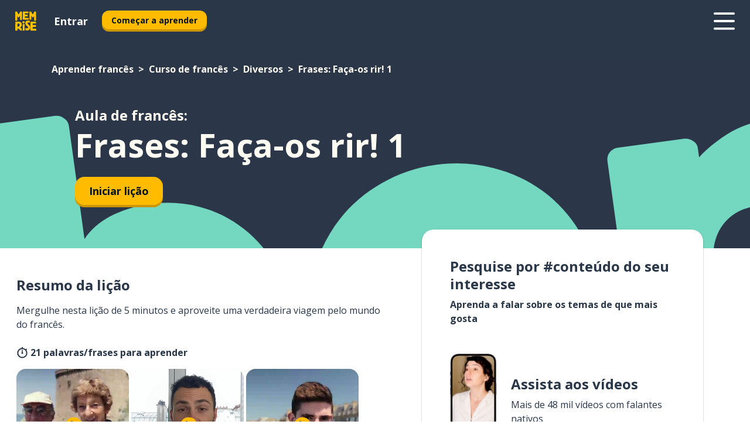

--- FILE ---
content_type: text/html; charset=utf-8
request_url: https://www.memrise.com/pt-br/aprender-frances/curso-de-frances/141/diversos/19472/frases-faca-os-rir-1
body_size: 103668
content:
<!DOCTYPE html><html lang="pt-br" data-testid="mainHtml" dir="ltr"><head><meta charSet="utf-8" data-next-head=""/><meta name="viewport" content="width=device-width" data-next-head=""/><link rel="canonical" href="https://www.memrise.com/pt-br/aprender-frances/curso-de-frances/141/diversos/19472/frases-faca-os-rir-1" data-next-head=""/><title data-next-head="">Frases: Faça-os rir! 1 em francês - Aula do Memrise</title><meta name="description" content="Aprenda palavras e frases úteis e autênticas em francês sobre Frases: Faça-os rir! 1. Com o Memrise, você aprende a falar assistindo a vídeos com os moradores locais." data-next-head=""/><link rel="shortcut icon" href="/favicons/favicon-new-logo.ico"/><link rel="icon" type="image/png" href="/favicons/favicon-new-logo-32x32.png"/><link rel="apple-touch-icon" sizes="180x180" href="/favicons/apple-touch-new-logo-icon.png"/><link rel="icon" type="image/png" sizes="512x512" href="/favicons/android-chrome-512x512.png"/><link rel="icon" type="image/png" sizes="192x192" href="/favicons/android-chrome-192x192.png"/><link rel="icon" type="image/png" sizes="32x32" href="/favicons/favicon-new-logo-32x32.png"/><link rel="icon" type="image/png" sizes="16x16" href="/favicons/favicon-new-logo-16x16.png"/><link data-next-font="" rel="preconnect" href="/" crossorigin="anonymous"/><link rel="preload" href="/_next/static/css/bb316c81c50a5d4c.css" as="style"/><script>
                (function(w,d,s,l,i){w[l]=w[l]||[];w[l].push({'gtm.start':
                new Date().getTime(),event:'gtm.js'});var f=d.getElementsByTagName(s)[0],
                j=d.createElement(s),dl=l!='dataLayer'?'&l='+l:'';j.async=true;j.src=
                'https://www.googletagmanager.com/gtm.js?id='+i+dl;f.parentNode.insertBefore(j,f);
                })(window,document,'script','dataLayer','GTM-MN6K9Q4');
              </script><style>@import url(https://fonts.googleapis.com/css?family=Open+Sans:400,600,700&display=swap);
                       @import url(https://fonts.googleapis.com/css?family=Noto+Sans+JP:400,900&display=swap);
                       @import url(https://fonts.googleapis.com/css2?family=Satisfy&display=swap);</style><link rel="stylesheet" href="/_next/static/css/bb316c81c50a5d4c.css" data-n-g=""/><noscript data-n-css=""></noscript><script defer="" noModule="" src="/_next/static/chunks/polyfills-42372ed130431b0a.js"></script><script src="/_next/static/chunks/webpack-4210848a233611c9.js" defer=""></script><script src="/_next/static/chunks/framework-1ae7e0fe5de7da5e.js" defer=""></script><script src="/_next/static/chunks/main-294cb952980f8e59.js" defer=""></script><script src="/_next/static/chunks/pages/_app-6bdbd06c0ec5c8cf.js" defer=""></script><script src="/_next/static/chunks/1780-55b19a1678f92139.js" defer=""></script><script src="/_next/static/chunks/4587-2d1760c0a445f3a3.js" defer=""></script><script src="/_next/static/chunks/2548-d766955372f53b90.js" defer=""></script><script src="/_next/static/chunks/7811-6ce68f9d33c47f5a.js" defer=""></script><script src="/_next/static/chunks/7098-0f6e0dc6b23acfe5.js" defer=""></script><script src="/_next/static/chunks/5886-91262f456e5d71ad.js" defer=""></script><script src="/_next/static/chunks/286-09d5c5389b9ff13f.js" defer=""></script><script src="/_next/static/chunks/671-2f46e20b5f331a64.js" defer=""></script><script src="/_next/static/chunks/9877-15d354d6e5ea531b.js" defer=""></script><script src="/_next/static/chunks/pages/localized/%5BsourceLanguageLocale%5D/%5BlearnSlug%5D/%5BcourseSlug%5D/%5BtopicId%5D/%5BtopicTitle%5D/%5BscenarioId%5D/%5BscenarioTitle%5D-497b447147ec392f.js" defer=""></script><script src="/_next/static/krEUSDJ5tm_VVEuzZpOyN/_buildManifest.js" defer=""></script><script src="/_next/static/krEUSDJ5tm_VVEuzZpOyN/_ssgManifest.js" defer=""></script><style data-styled="" data-styled-version="6.3.8">*{box-sizing:border-box;max-width:70ex;}/*!sc*/
body,button,canvas,div,footer,header,html,input,img,label,main,nav,picture,svg,source,table,video{max-width:none;}/*!sc*/
input{font:inherit;}/*!sc*/
button{font-family:inherit;color:#001122;}/*!sc*/
body{font-family:"Open Sans",Sans-Serif,sans-serif;margin:0;}/*!sc*/
body *:focus{outline:none;}/*!sc*/
body *:focus-visible{box-shadow:0 0 0 3px #009FBB;outline:none;}/*!sc*/
body.ReactModal__Body--open{overflow:hidden;}/*!sc*/
@font-face{font-family:'Boing';src:url('/_next/static/fonts/82b0ddc927b20c7fe29c681becdfc688.woff2') format('woff2'),url('/_next/static/fonts/73499f2fb5eb9691e8f8a1d92ec83f9b.woff') format('woff');font-display:swap;}/*!sc*/
@font-face{font-family:'SF Compact Display';src:url(/_next/static/fonts/142461908bfa6ee83c81c4ecef6d9fe0.ttf) format('truetype');font-weight:500;font-style:normal;font-display:swap;}/*!sc*/
data-styled.g1[id="sc-global-iEDSUG1"]{content:"sc-global-iEDSUG1,"}/*!sc*/
.eibXAM{-webkit-font-smoothing:antialiased;-moz-osx-font-smoothing:grayscale;}/*!sc*/
.eibXAM svg{height:1em;line-height:inherit;vertical-align:middle;width:1em;}/*!sc*/
.Yibfq{-webkit-font-smoothing:antialiased;-moz-osx-font-smoothing:grayscale;}/*!sc*/
.Yibfq svg{height:1em;line-height:inherit;vertical-align:middle;width:1em;}/*!sc*/
.Yibfq svg,.Yibfq svg *{fill:currentcolor;}/*!sc*/
data-styled.g2[id="sc-b7oact-0"]{content:"eibXAM,Yibfq,"}/*!sc*/
.iTPbvG{position:fixed;z-index:900;top:0;}/*!sc*/
.iTPbvG .reactModalOverlay{background:rgba(41,55,73,0.8);position:absolute;width:100vw;height:100vh;display:flex;align-items:center;justify-content:center;padding-bottom:5vh;padding:0;}/*!sc*/
.iTPbvG .reactModalContent:focus{box-shadow:none;}/*!sc*/
.iTPbvG .reactModalContent{margin:0 0.5rem;position:relative;background:#FFFFFF;max-width:35rem;width:100%;height:fit-content;max-height:90vh;border-radius:1rem;overflow:auto;scrollbar-width:thin;width:100vw;height:100vh;max-width:100vw;max-height:100vh;margin:0;border-radius:0;}/*!sc*/
.iTPbvG .reactModalContent::-webkit-scrollbar{width:0.25rem;height:0.25rem;}/*!sc*/
.iTPbvG .reactModalContent::-webkit-scrollbar-track-piece{margin:0.75rem;}/*!sc*/
.iTPbvG .reactModalContent::-webkit-scrollbar-thumb{border-radius:9999rem;background:#BCC2CF;}/*!sc*/
data-styled.g6[id="sc-zupeq8-3"]{content:"iTPbvG,"}/*!sc*/
.gXstYC{background:none;border:none;color:inherit;cursor:pointer;font:inherit;margin:0;max-width:none;outline:none;padding:0;text-decoration:none;height:fit-content;display:inline-block;flex-shrink:0;color:#001122;text-align:center;padding-left:1rem;padding-right:1rem;border-radius:0.75rem;font-family:'Open Sans',sans-serif;font-style:normal;font-weight:700;font-size:0.875rem;line-height:1.5;padding-top:4.5px;padding-bottom:4.5px;background:#FFFFFF;border:1px solid #A8AEBA;width:fit-content;}/*!sc*/
.gXstYC:focus-visible,.gXstYC:hover{color:#A8AEBA;}/*!sc*/
.gXstYC:active{color:#46566B;border-color:#46566B;}/*!sc*/
.gXstYC:disabled{background:#E7EAEF;border-color:#E7EAEF;box-shadow:none;color:#8E94A0;cursor:default;}/*!sc*/
.gXstYC:disabled:hover{background:#E7EAEF;box-shadow:none;}/*!sc*/
.eTPdDN{background:none;border:none;color:inherit;cursor:pointer;font:inherit;margin:0;max-width:none;outline:none;padding:0;text-decoration:none;height:fit-content;display:inline-block;flex-shrink:0;color:#001122;text-align:center;padding-left:1rem;padding-right:1rem;border-radius:0.75rem;font-family:'Open Sans',sans-serif;font-style:normal;font-weight:700;font-size:0.875rem;line-height:1.5;padding-top:5.5px;padding-bottom:5.5px;background:#FFBB00;box-shadow:0 0.25rem 0 0 #CC9600;width:fit-content;}/*!sc*/
.eTPdDN:focus-visible,.eTPdDN:hover{background:#FFD666;}/*!sc*/
.eTPdDN:active{background:#CC9600;box-shadow:none;}/*!sc*/
@media (max-width:calc(35rem - 1px)){.eTPdDN{width:100%;min-width:unset;}}/*!sc*/
.eTPdDN:disabled{background:#E7EAEF;border-color:#E7EAEF;box-shadow:none;color:#8E94A0;cursor:default;}/*!sc*/
.eTPdDN:disabled:hover{background:#E7EAEF;box-shadow:none;}/*!sc*/
.cPeIpu{background:none;border:none;color:inherit;cursor:pointer;font:inherit;margin:0;max-width:none;outline:none;padding:0;text-decoration:none;height:fit-content;display:inline-block;flex-shrink:0;color:#001122;text-align:center;padding-left:1.5rem;padding-right:1.5rem;border-radius:1rem;font-family:'Open Sans',sans-serif;font-style:normal;font-weight:700;font-size:1.125rem;line-height:1.5;padding-top:10.5px;padding-bottom:10.5px;background:#FFBB00;box-shadow:0 0.25rem 0 0 #CC9600;width:fit-content;}/*!sc*/
.cPeIpu:focus-visible,.cPeIpu:hover{background:#FFD666;}/*!sc*/
.cPeIpu:active{background:#CC9600;box-shadow:none;}/*!sc*/
@media (max-width:calc(35rem - 1px)){.cPeIpu{width:100%;min-width:unset;}}/*!sc*/
.cPeIpu:disabled{background:#E7EAEF;border-color:#E7EAEF;box-shadow:none;color:#8E94A0;cursor:default;}/*!sc*/
.cPeIpu:disabled:hover{background:#E7EAEF;box-shadow:none;}/*!sc*/
.bmeLeZ{background:none;border:none;color:inherit;cursor:pointer;font:inherit;margin:0;max-width:none;outline:none;padding:0;text-decoration:none;height:fit-content;display:inline-block;flex-shrink:0;color:#001122;text-align:center;padding-left:1.5rem;padding-right:1.5rem;border-radius:1rem;font-family:'Open Sans',sans-serif;font-style:normal;font-weight:700;font-size:1.125rem;line-height:1.5;padding-top:10.5px;padding-bottom:10.5px;background:#FFBB00;box-shadow:0 0.25rem 0 0 #CC9600;width:fit-content;}/*!sc*/
.bmeLeZ:focus-visible,.bmeLeZ:hover{background:#FFD666;}/*!sc*/
.bmeLeZ:active{background:#CC9600;box-shadow:none;}/*!sc*/
.bmeLeZ:disabled{background:#E7EAEF;border-color:#E7EAEF;box-shadow:none;color:#8E94A0;cursor:default;}/*!sc*/
.bmeLeZ:disabled:hover{background:#E7EAEF;box-shadow:none;}/*!sc*/
data-styled.g11[id="sc-bpbwls-0"]{content:"gXstYC,eTPdDN,cPeIpu,bmeLeZ,"}/*!sc*/
.dxUnii{display:block;width:4rem;aspect-ratio:100/91;}/*!sc*/
.dxUnii svg{width:100%;height:100%;}/*!sc*/
data-styled.g18[id="sc-1n7mr0z-0"]{content:"dxUnii,"}/*!sc*/
.kdtBmU{display:flex;margin:calc(100% / 8);background-color:#939094;border-radius:100%;}/*!sc*/
data-styled.g22[id="sc-195syxk-0"]{content:"kdtBmU,"}/*!sc*/
.jbBFti{height:100%;width:100%;}/*!sc*/
data-styled.g23[id="sc-195syxk-1"]{content:"jbBFti,"}/*!sc*/
.eeohFm{position:sticky;top:0;z-index:600;}/*!sc*/
data-styled.g31[id="sc-9u2oxj-0"]{content:"eeohFm,"}/*!sc*/
.yVhvY{display:none;height:2.5rem;background-color:#FFC933;color:#FFFFFF;}/*!sc*/
@media (min-width:90rem){.yVhvY{display:flex;align-items:center;justify-content:flex-end;gap:3rem;padding:0 1.25rem;}}/*!sc*/
data-styled.g32[id="sc-9u2oxj-1"]{content:"yVhvY,"}/*!sc*/
.iEeRSt{display:flex;gap:1rem;justify-content:space-between;align-items:center;height:4.5rem;padding:0 1.25rem;background-color:#293749;color:#FFFFFF;}/*!sc*/
@media (min-width:45rem){.iEeRSt{gap:2rem;}}/*!sc*/
@media (min-width:90rem){.iEeRSt{height:5rem;}}/*!sc*/
data-styled.g33[id="sc-9u2oxj-2"]{content:"iEeRSt,"}/*!sc*/
.lilcpx{flex-grow:1;display:flex;align-items:center;gap:2rem;}/*!sc*/
@media (min-width:90rem){.lilcpx{flex-grow:0;justify-content:flex-end;}}/*!sc*/
data-styled.g34[id="sc-9u2oxj-3"]{content:"lilcpx,"}/*!sc*/
.bCKubf{display:none;gap:2rem;margin:0;padding:0;font-family:'Open Sans',sans-serif;font-style:normal;font-weight:700;font-size:1.25rem;line-height:1.5;}/*!sc*/
@media (min-width:90rem){.bCKubf{display:flex;}}/*!sc*/
data-styled.g35[id="sc-9u2oxj-4"]{content:"bCKubf,"}/*!sc*/
.dLokoq{list-style-type:none;}/*!sc*/
data-styled.g36[id="sc-9u2oxj-5"]{content:"dLokoq,"}/*!sc*/
.jbgKid{display:inline-block;color:inherit;text-decoration:none;transition:transform 0.5s ease;}/*!sc*/
.jbgKid:hover{transform:translateY(-0.125rem);}/*!sc*/
data-styled.g37[id="sc-9u2oxj-6"]{content:"jbgKid,"}/*!sc*/
.fdIjak{transform:translateY(-0.125rem);}/*!sc*/
@media (min-width:90rem){.fdIjak{display:none;}}/*!sc*/
data-styled.g38[id="sc-9u2oxj-7"]{content:"fdIjak,"}/*!sc*/
.bVdISj{display:none;transform:translateY(-0.125rem);}/*!sc*/
@media (min-width:90rem){.bVdISj{display:flex;}}/*!sc*/
data-styled.g39[id="sc-9u2oxj-8"]{content:"bVdISj,"}/*!sc*/
.dOOdsr{height:3rem;margin-left:auto;}/*!sc*/
@media (min-width:90rem){.dOOdsr{display:none;}}/*!sc*/
data-styled.g40[id="sc-9u2oxj-9"]{content:"dOOdsr,"}/*!sc*/
.llMpaE{color:#FFFFFF;background:none;padding:0;border:none;cursor:pointer;height:3rem;width:3rem;}/*!sc*/
data-styled.g41[id="sc-9u2oxj-10"]{content:"llMpaE,"}/*!sc*/
.jzIVbf svg{height:100%;width:100%;padding:0 calc(100% / 8);}/*!sc*/
data-styled.g42[id="sc-9u2oxj-11"]{content:"jzIVbf,"}/*!sc*/
.jNLUlX{display:none;padding:0.5rem 1.5rem;color:#FFFFFF;font-family:'Open Sans',sans-serif;font-style:normal;font-weight:700;font-size:1.125rem;line-height:1.5;}/*!sc*/
@media (min-width:45rem){.jNLUlX{display:block;}}/*!sc*/
@media (min-width:90rem){.jNLUlX{display:none;}}/*!sc*/
data-styled.g43[id="sc-9u2oxj-12"]{content:"jNLUlX,"}/*!sc*/
.oiaAH{right:4rem;top:0.75rem;}/*!sc*/
@media (min-width:90rem){.oiaAH{right:unset;left:8rem;top:3.5rem;}}/*!sc*/
data-styled.g44[id="sc-9u2oxj-13"]{content:"oiaAH,"}/*!sc*/
.bZrOgw .reactModalOverlay{justify-content:flex-end;}/*!sc*/
.bZrOgw .reactModalContent{max-width:35rem;background-color:#FFC933;}/*!sc*/
data-styled.g45[id="sc-19kcgpx-0"]{content:"bZrOgw,"}/*!sc*/
.dMbcZR{border:none;border-radius:1rem;background:#FFFFFF;box-shadow:0 0 0.25rem 0.125rem #D9DEE8;position:absolute;z-index:900;overflow:hidden;left:50%;transform:translateX(-50%);}/*!sc*/
@media (max-width:64rem){.dMbcZR{max-width:238px;}}/*!sc*/
data-styled.g56[id="sc-hboymh-0"]{content:"dMbcZR,"}/*!sc*/
.dvzpbp{overflow:hidden;max-height:75vh;overflow-y:auto;scrollbar-width:thin;}/*!sc*/
.dvzpbp::-webkit-scrollbar{width:0.25rem;height:0.25rem;}/*!sc*/
.dvzpbp::-webkit-scrollbar-track-piece{margin:0.75rem;}/*!sc*/
.dvzpbp::-webkit-scrollbar-thumb{border-radius:9999rem;background:#BCC2CF;}/*!sc*/
data-styled.g57[id="sc-hboymh-1"]{content:"dvzpbp,"}/*!sc*/
.eFGcHk{position:relative;}/*!sc*/
data-styled.g59[id="sc-hboymh-3"]{content:"eFGcHk,"}/*!sc*/
.ixqNxX .sc-hboymh-0{box-shadow:0 3px 3px hsla(0,0%,0%,0.14);background-color:#FFC933;border-radius:1.25rem;padding:2rem 1.5rem;margin-top:calc((5rem - 1.875rem) / 2);}/*!sc*/
data-styled.g60[id="sc-1oa7fe-0"]{content:"ixqNxX,"}/*!sc*/
.inYVMA{background:none;color:inherit;padding:0;border:none;cursor:pointer;transition:transform 0.5s ease;font-family:'Open Sans',sans-serif;font-style:normal;font-weight:700;font-size:1.25rem;line-height:1.5;}/*!sc*/
.inYVMA:hover{transform:translateY(-0.125rem);}/*!sc*/
data-styled.g62[id="sc-1oa7fe-2"]{content:"inYVMA,"}/*!sc*/
.dRKryC{display:flex;gap:1.5rem;}/*!sc*/
data-styled.g64[id="sc-1oa7fe-4"]{content:"dRKryC,"}/*!sc*/
.iVXicS{list-style-type:none;padding:0;}/*!sc*/
.iVXicS:first-of-type:last-of-type li:first-of-type:last-of-type{border-bottom:none;padding:0;min-height:3rem;width:unset;white-space:nowrap;}/*!sc*/
data-styled.g65[id="sc-1oa7fe-5"]{content:"iVXicS,"}/*!sc*/
.hWyDOX{list-style-type:none;min-height:4rem;padding:0.5rem 0;width:14.75rem;max-width:14.75rem;border-bottom:1px solid #46566B;}/*!sc*/
data-styled.g66[id="sc-1oa7fe-6"]{content:"hWyDOX,"}/*!sc*/
.gonibS{display:flex;align-items:center;gap:0.25rem;min-height:3rem;}/*!sc*/
data-styled.g67[id="sc-1oa7fe-7"]{content:"gonibS,"}/*!sc*/
.zQSXL{flex-shrink:0;display:flex;height:2.5rem;width:2.5rem;font-size:2.5rem;}/*!sc*/
data-styled.g68[id="sc-1oa7fe-8"]{content:"zQSXL,"}/*!sc*/
.hLjwcr{display:inline-block;color:#000000;font-family:'Open Sans',sans-serif;font-style:normal;font-weight:500;font-size:1rem;line-height:1.5;text-decoration:none;transition:transform 0.5s ease;}/*!sc*/
.hLjwcr:hover{transform:translateY(-0.125rem);}/*!sc*/
data-styled.g69[id="sc-1oa7fe-9"]{content:"hLjwcr,"}/*!sc*/
.hYoVCJ{display:none;}/*!sc*/
data-styled.g70[id="sc-1oa7fe-10"]{content:"hYoVCJ,"}/*!sc*/
.hYqfhi{width:3rem;height:3rem;}/*!sc*/
.hYqfhi svg{padding:0 calc(100% / 8);}/*!sc*/
@media (min-width:90rem){.hYqfhi{width:5rem;height:5rem;}}/*!sc*/
data-styled.g75[id="sc-zbwtg0-0"]{content:"hYqfhi,"}/*!sc*/
.esYjaZ{outline:none;text-decoration:none;transition:all 0.5s ease;}/*!sc*/
.esYjaZ:hover{color:#FFBB00;}/*!sc*/
data-styled.g76[id="sc-1dmnw0n-0"]{content:"esYjaZ,"}/*!sc*/
.bJePxX{margin:unset;padding:unset;list-style:none;max-width:unset;}/*!sc*/
data-styled.g77[id="sc-1dmnw0n-1"]{content:"bJePxX,"}/*!sc*/
.ejAquI{max-width:unset;}/*!sc*/
data-styled.g78[id="sc-1dmnw0n-2"]{content:"ejAquI,"}/*!sc*/
.bkiahp{padding:4rem 1.5rem;background-color:#293749;color:#FFFFFF;}/*!sc*/
data-styled.g79[id="sc-1dmnw0n-3"]{content:"bkiahp,"}/*!sc*/
.dZhEqk{margin-top:2rem;display:grid;grid-template-columns:repeat(1fr);}/*!sc*/
@media (min-width:768px){.dZhEqk{max-width:870px;margin-top:4rem;margin-left:auto;margin-right:auto;grid-column-gap:0.75rem;grid-template-columns:repeat(4,1fr);}}/*!sc*/
data-styled.g80[id="sc-1dmnw0n-4"]{content:"dZhEqk,"}/*!sc*/
.ktwuIg{min-height:1.75rem;display:flex;align-items:center;color:inherit;font-family:'Open Sans',sans-serif;font-style:normal;font-weight:500;font-size:1rem;line-height:1.5;}/*!sc*/
data-styled.g81[id="sc-1dmnw0n-5"]{content:"ktwuIg,"}/*!sc*/
@media (max-width:calc(768px - 1px)){.kLAreK{padding-top:0.5rem;padding-bottom:0.5rem;border-bottom:1px solid #CCD2DE;}}/*!sc*/
data-styled.g83[id="sc-1dmnw0n-7"]{content:"kLAreK,"}/*!sc*/
.dlHLef{margin-left:auto;margin-right:auto;}/*!sc*/
data-styled.g85[id="sc-1dmnw0n-9"]{content:"dlHLef,"}/*!sc*/
.euyaYm{width:fit-content;margin-top:2rem;margin-left:auto;margin-right:auto;}/*!sc*/
data-styled.g86[id="sc-1dmnw0n-10"]{content:"euyaYm,"}/*!sc*/
.evJgNk{margin-top:3rem;display:flex;flex-direction:row;align-items:center;justify-content:center;gap:1.25rem;}/*!sc*/
data-styled.g87[id="sc-1dmnw0n-11"]{content:"evJgNk,"}/*!sc*/
.beccEH{font-family:'Open Sans',sans-serif;font-style:normal;font-weight:700;font-size:0.875rem;line-height:1.5;color:#939094;}/*!sc*/
data-styled.g88[id="sc-1dmnw0n-12"]{content:"beccEH,"}/*!sc*/
.jgscxc{margin-top:2.5rem;display:flex;flex-direction:row;align-items:center;justify-content:center;gap:1.25rem;}/*!sc*/
data-styled.g89[id="sc-1dmnw0n-13"]{content:"jgscxc,"}/*!sc*/
.emCsNb{width:2rem;height:2rem;display:flex;align-items:center;justify-content:center;border:1px solid #FFFFFF;border-radius:9999rem;color:inherit;font-family:'Open Sans',sans-serif;font-style:normal;font-weight:700;font-size:0.875rem;line-height:1.5;}/*!sc*/
.emCsNb:hover{border-color:#FFBB00;}/*!sc*/
.emCsNb svg{width:0.5rem;}/*!sc*/
.ioFoeN{width:2rem;height:2rem;display:flex;align-items:center;justify-content:center;border:1px solid #FFFFFF;border-radius:9999rem;color:inherit;font-family:'Open Sans',sans-serif;font-style:normal;font-weight:700;font-size:0.875rem;line-height:1.5;}/*!sc*/
.ioFoeN:hover{border-color:#FFBB00;}/*!sc*/
.ioFoeN svg{width:1rem;}/*!sc*/
data-styled.g90[id="sc-1h6n5nk-0"]{content:"emCsNb,ioFoeN,"}/*!sc*/
.fNExfa{flex:1;}/*!sc*/
data-styled.g91[id="sc-tbb2mp-0"]{content:"fNExfa,"}/*!sc*/
.lkokji{min-height:100vh;display:flex;flex-direction:column;background-color:#FFFFFF;}/*!sc*/
data-styled.g92[id="sc-tbb2mp-1"]{content:"lkokji,"}/*!sc*/
.fMFejP{display:inline-flex;flex-direction:column;align-items:center;}/*!sc*/
data-styled.g93[id="sc-u2pznz-0"]{content:"fMFejP,"}/*!sc*/
.gvWdZq{margin-bottom:0.5rem;}/*!sc*/
data-styled.g94[id="sc-u2pznz-1"]{content:"gvWdZq,"}/*!sc*/
.KIGWD{display:inline-block;color:unset;text-decoration:none;font-family:'Open Sans',sans-serif;font-style:normal;font-weight:700;font-size:0.875rem;line-height:1.5;}/*!sc*/
.KIGWD:hover{text-decoration:underline;}/*!sc*/
data-styled.g96[id="sc-u2pznz-3"]{content:"KIGWD,"}/*!sc*/
.iSPzAF{display:flex;flex-wrap:wrap;justify-content:center;gap:1rem;}/*!sc*/
@media (min-width:40rem){.iSPzAF{display:grid;grid-auto-columns:minmax(0,1fr);grid-auto-flow:column;}.iSPzAF >*:first-child{margin-left:auto;}.iSPzAF >*:last-child{margin-right:auto;}}/*!sc*/
data-styled.g97[id="sc-u2pznz-4"]{content:"iSPzAF,"}/*!sc*/
.bmMtsI{height:100%;aspect-ratio:3/1;background-image:url();background-position-x:left;background-position-y:top;background-repeat:no-repeat;background-size:contain;text-indent:100%;white-space:nowrap;overflow:hidden;}/*!sc*/
data-styled.g98[id="sc-1dvjq6u-0"]{content:"bmMtsI,"}/*!sc*/
.gApplx{width:fit-content;height:3.5rem;display:block;overflow:hidden;}/*!sc*/
data-styled.g99[id="sc-1dvjq6u-1"]{content:"gApplx,"}/*!sc*/
.komClC{height:100%;aspect-ratio:300/89;background-image:url();background-position-x:left;background-position-y:top;background-repeat:no-repeat;background-size:contain;text-indent:100%;white-space:nowrap;overflow:hidden;}/*!sc*/
data-styled.g100[id="sc-huerz9-0"]{content:"komClC,"}/*!sc*/
.chCyCb{width:fit-content;height:3.5rem;display:block;overflow:hidden;}/*!sc*/
data-styled.g101[id="sc-huerz9-1"]{content:"chCyCb,"}/*!sc*/
.hIwiWL{margin-left:auto;margin-right:auto;padding:1.25rem 1.5rem;}/*!sc*/
@media (max-width: 30rem){.hIwiWL{padding:2.5rem 1.5rem;}}/*!sc*/
data-styled.g102[id="sc-16z8h1d-0"]{content:"hIwiWL,"}/*!sc*/
.dvRnuU{width:100%;display:flex;align-items:center;flex-direction:column;margin-bottom:8rem;}/*!sc*/
@media (min-width:40rem){.dvRnuU{margin-bottom:5rem;}}/*!sc*/
@media (min-width:60rem){.dvRnuU{flex-direction:row;align-items:normal;}}/*!sc*/
data-styled.g103[id="sc-1ba18md-0"]{content:"dvRnuU,"}/*!sc*/
.bxPqCw{margin-bottom:4rem;}/*!sc*/
@media (min-width:40rem){.bxPqCw{margin-bottom:8rem;}}/*!sc*/
.bxPqCw h2{max-width:100%;padding:0 1.5rem;text-align:center;}/*!sc*/
data-styled.g110[id="sc-1ba18md-7"]{content:"bxPqCw,"}/*!sc*/
.gEYJtM{margin-bottom:2.5rem;}/*!sc*/
@media (min-width:50rem){.gEYJtM{margin-bottom:5rem;}}/*!sc*/
@media (min-width:60rem){.gEYJtM{margin-bottom:8rem;}}/*!sc*/
data-styled.g111[id="sc-1ba18md-8"]{content:"gEYJtM,"}/*!sc*/
.doZQcH{margin:0 0.75rem 1.25rem;border-radius:0.75rem;text-decoration:none;}/*!sc*/
.doZQcH:hover{background:#F6F6F6;}/*!sc*/
@media (min-width:40rem){.doZQcH{margin:0 0.75rem 2rem;}}/*!sc*/
data-styled.g112[id="sc-wd9cs0-0"]{content:"doZQcH,"}/*!sc*/
.gSgVJV{position:relative;width:300px;height:6rem;border:1px solid #8E94A0;box-sizing:border-box;box-shadow:0 0.25rem 0 #CCD2DE;border-radius:0.75rem;color:#293749;background-image:url(/_next/static/images/dcf164ad18c5da121a539a1ae399290f.png);background-repeat:no-repeat;background-position:bottom center;padding:1rem 0.75rem 1rem 1.5rem;font-weight:700;}/*!sc*/
.gSgVJV:active{box-shadow:none;}/*!sc*/
.gSgVJV img{width:1.125rem;height:1.125rem;}/*!sc*/
data-styled.g113[id="sc-wd9cs0-1"]{content:"gSgVJV,"}/*!sc*/
.ejTThr{display:flex;align-items:center;margin-bottom:0.25rem;padding-bottom:1rem;border-bottom:1px solid #293749;}/*!sc*/
data-styled.g114[id="sc-wd9cs0-2"]{content:"ejTThr,"}/*!sc*/
.gTDHjb{margin:0 0 0 0.25rem;white-space:nowrap;overflow:hidden;text-overflow:ellipsis;position:relative;font-family:'Open Sans',sans-serif;font-style:normal;font-weight:700;font-size:1rem;line-height:1.5;padding-left:1.5rem;}/*!sc*/
@media (min-width:40rem){.gTDHjb{font-family:'Open Sans',sans-serif;font-style:normal;font-weight:700;font-size:1.25rem;line-height:1.5;}}/*!sc*/
.gTDHjb:before{display:inline-block;content:'';background:url(https://static.memrise.com/uploads/scenario-icons/Miscellaneous-7b12d485-ecc8-40ca-bdcc-67653458efb6.png) left center no-repeat;background-size:contain;position:absolute;width:18px;height:100%;left:0;}/*!sc*/
@media (min-width:40rem){.gTDHjb:before{width:1.25rem;}}/*!sc*/
data-styled.g115[id="sc-wd9cs0-3"]{content:"gTDHjb,"}/*!sc*/
.eDAmPQ{display:flex;justify-content:space-between;font-family:'Open Sans',sans-serif;font-style:normal;font-weight:500;font-size:0.75rem;line-height:1.5;}/*!sc*/
@media (min-width:40rem){.eDAmPQ{font-family:'Open Sans',sans-serif;font-style:normal;font-weight:700;font-size:0.875rem;line-height:1.5;}}/*!sc*/
data-styled.g116[id="sc-wd9cs0-4"]{content:"eDAmPQ,"}/*!sc*/
.kJdkFz{margin-bottom:3rem;}/*!sc*/
@media (min-width:40rem){.kJdkFz{margin-bottom:8rem;}}/*!sc*/
data-styled.g117[id="sc-4k62pk-0"]{content:"kJdkFz,"}/*!sc*/
.Wpgyn{width:100%;display:flex;justify-content:center;flex-wrap:wrap;}/*!sc*/
data-styled.g118[id="sc-4k62pk-1"]{content:"Wpgyn,"}/*!sc*/
.gVRBTD{margin-bottom:1.25rem;text-align:center;font-family:'Open Sans',sans-serif;font-style:normal;font-weight:700;font-size:1.5rem;line-height:1.25;}/*!sc*/
@media (min-width:40rem){.gVRBTD{margin-bottom:2rem;font-family:'Open Sans',sans-serif;font-style:normal;font-weight:700;font-size:1.5rem;line-height:1.25;}}/*!sc*/
data-styled.g119[id="sc-4k62pk-2"]{content:"gVRBTD,"}/*!sc*/
.cvNomm{width:100%;color:#293749;word-break:break-word;font-family:'Open Sans',sans-serif;font-style:normal;font-weight:500;font-size:0.75rem;line-height:1.5;}/*!sc*/
@media (min-width:40rem){.cvNomm{width:50%;}}/*!sc*/
data-styled.g121[id="sc-184jskc-0"]{content:"cvNomm,"}/*!sc*/
.hKSIKi{width:16rem;display:flex;flex-direction:column;flex-wrap:wrap;padding:0.625rem 1rem 0.625rem 2rem;border:1px solid #8E94A0;border-radius:2.5rem;margin:0 1.25rem 0.75rem 0;background:#FFFFFF;text-decoration:none;}/*!sc*/
.hKSIKi:hover{background:#5DE7C0;}/*!sc*/
@media (min-width:25rem){.hKSIKi{width:20rem;}}/*!sc*/
@media (min-width:40rem){.hKSIKi{flex-direction:row;width:100%;margin:0 0 0.625rem;padding:0.625rem 1rem;}}/*!sc*/
.hKSIKi:last-child{margin-bottom:0;}/*!sc*/
data-styled.g122[id="sc-184jskc-1"]{content:"hKSIKi,"}/*!sc*/
.iCpamH{width:100%;max-height:25rem;display:flex;flex-direction:column;flex-wrap:wrap;overflow-x:scroll;padding-left:1.75rem;}/*!sc*/
@media (min-width:40rem){.iCpamH{display:block;width:100%;height:auto;margin-left:0;padding-right:1.75rem;overflow-y:auto;overflow-x:visible;scrollbar-width:none;}.iCpamH::-webkit-scrollbar{display:none;}}/*!sc*/
@media (min-width:50rem){.iCpamH{padding:0;}}/*!sc*/
data-styled.g123[id="sc-184jskc-2"]{content:"iCpamH,"}/*!sc*/
.gKDLwN{width:100%;padding-right:1.25rem;color:#293749;word-break:break-word;font-family:'Open Sans',sans-serif;font-style:normal;font-weight:700;font-size:1rem;line-height:1.5;}/*!sc*/
@media (min-width:40rem){.gKDLwN{width:50%;}}/*!sc*/
data-styled.g124[id="sc-184jskc-3"]{content:"gKDLwN,"}/*!sc*/
.jkNOEw{box-sizing:content-box;margin-left:auto;margin-right:auto;max-width:80rem;padding:0 0;display:flex;flex-direction:column;align-items:center;}/*!sc*/
data-styled.g125[id="sc-11woejv-0"]{content:"jkNOEw,"}/*!sc*/
.bZbmFT{height:100%;width:100%;}/*!sc*/
data-styled.g231[id="sc-1uvkzx3-0"]{content:"bZbmFT,"}/*!sc*/
.chYlnM{display:inline-block;height:fit-content;position:relative;}/*!sc*/
data-styled.g232[id="sc-1uvkzx3-1"]{content:"chYlnM,"}/*!sc*/
.fuBxou svg{height:100%;width:100%;}/*!sc*/
.fuBxou svg *{fill:#FFBB00;}/*!sc*/
data-styled.g233[id="sc-1uvkzx3-2"]{content:"fuBxou,"}/*!sc*/
.gocWaw{height:100%;position:relative;width:100%;}/*!sc*/
data-styled.g234[id="sc-1uvkzx3-3"]{content:"gocWaw,"}/*!sc*/
.cODqxv{left:42%;position:absolute;width:20%;}/*!sc*/
data-styled.g235[id="sc-1uvkzx3-4"]{content:"cODqxv,"}/*!sc*/
.cBGSmk{align-items:center;background:none;border:none;border-radius:50%;cursor:pointer;display:flex;height:100%;justify-content:center;left:0;padding:20%;position:absolute;top:0;transform-origin:center;width:100%;}/*!sc*/
.cBGSmk.cBGSmk:focus{box-shadow:none;}/*!sc*/
.cBGSmk.cBGSmk:focus .sc-1uvkzx3-0{stroke:#009FBB;stroke-width:3px;}/*!sc*/
.cBGSmk .sc-1uvkzx3-2,.cBGSmk .sc-1uvkzx3-0{transition:transform 0.4s cubic-bezier(0.39,-0.64,0.29,2.64);}/*!sc*/
.cBGSmk:hover .sc-1uvkzx3-2,.cBGSmk:hover .sc-1uvkzx3-0{transform:scale(1.07);}/*!sc*/
data-styled.g236[id="sc-1uvkzx3-5"]{content:"cBGSmk,"}/*!sc*/
.dyJYgu{border-radius:1rem;width:100%;}/*!sc*/
data-styled.g237[id="sc-1uvkzx3-6"]{content:"dyJYgu,"}/*!sc*/
.bVjzew{width:100%;margin:1.5rem 0 2.5rem;}/*!sc*/
@media (min-width:40rem){.bVjzew{margin:3rem 0 2.5rem;}}/*!sc*/
@media (min-width:50rem){.bVjzew{width:50%;margin:5rem 1.75rem 8rem;padding:0;}}/*!sc*/
data-styled.g239[id="sc-1y786b4-0"]{content:"bVjzew,"}/*!sc*/
.eAesWf{margin:0 1.75rem 1rem;color:#293749;font-family:'Open Sans',sans-serif;font-style:normal;font-weight:700;font-size:1.25rem;line-height:1.5;}/*!sc*/
@media (min-width:40rem){.eAesWf{font-family:'Open Sans',sans-serif;font-style:normal;font-weight:700;font-size:1.5rem;line-height:1.25;}}/*!sc*/
@media (min-width:50rem){.eAesWf{margin:0 0 1rem;}}/*!sc*/
data-styled.g240[id="sc-1y786b4-1"]{content:"eAesWf,"}/*!sc*/
.govLMO{display:flex;margin-right:0.25rem;width:1.25rem;font-size:1.25rem;color:#293749;}/*!sc*/
data-styled.g241[id="sc-1y786b4-2"]{content:"govLMO,"}/*!sc*/
.fgOfLR{display:flex;align-items:center;margin:0 1.75rem 0.75rem;color:#293749;font-family:'Open Sans',sans-serif;font-style:normal;font-weight:700;font-size:0.875rem;line-height:1.5;}/*!sc*/
@media (min-width:40rem){.fgOfLR{font-family:'Open Sans',sans-serif;font-style:normal;font-weight:700;font-size:1rem;line-height:1.5;}}/*!sc*/
@media (min-width:50rem){.fgOfLR{margin:0 0 1rem;}}/*!sc*/
data-styled.g242[id="sc-1y786b4-3"]{content:"fgOfLR,"}/*!sc*/
.duEYlA{color:#293749;margin:0 1.75rem 1rem;font-family:'Open Sans',sans-serif;font-style:normal;font-weight:500;font-size:1rem;line-height:1.5;}/*!sc*/
@media (min-width:40rem){.duEYlA{margin-bottom:1rem;}}/*!sc*/
@media (min-width:50rem){.duEYlA{margin:0 0 1rem;}}/*!sc*/
data-styled.g243[id="sc-1y786b4-4"]{content:"duEYlA,"}/*!sc*/
.gevGmI{margin:0 1.75rem 2.5rem;font-family:'Open Sans',sans-serif;font-style:normal;font-weight:500;font-size:1rem;line-height:1.5;}/*!sc*/
@media (min-width:40rem){.gevGmI{margin-bottom:1.5rem;}}/*!sc*/
@media (min-width:50rem){.gevGmI{margin:0 0 1.5rem;}}/*!sc*/
data-styled.g244[id="sc-1y786b4-5"]{content:"gevGmI,"}/*!sc*/
.irRKnH{display:flex;padding-right:0.625rem;}/*!sc*/
@media (min-width:40rem){.irRKnH{padding-right:0.25rem;}}/*!sc*/
.irRKnH .sc-1uvkzx3-3{width:1.75rem;height:1.75rem;}/*!sc*/
.irRKnH .sc-1uvkzx3-3 path{fill-opacity:1;fill:#FFBB00;}/*!sc*/
.irRKnH .sc-1uvkzx3-4{width:0.75rem;top:50%;left:50%;transform:translateX(-40%) translateY(-50%);display:inline-flex;}/*!sc*/
.irRKnH .sc-1uvkzx3-4 span{display:inline-flex;}/*!sc*/
.irRKnH .sc-1uvkzx3-4 svg path{fill:#293749;}/*!sc*/
.irRKnH .sc-1uvkzx3-5{z-index:100;}/*!sc*/
.irRKnH video{height:12rem;width:12rem;}/*!sc*/
@media (min-width:40rem){.irRKnH video{height:auto;width:100%;max-height:12rem;max-width:12rem;}}/*!sc*/
.irRKnH:last-child{padding-right:0;}/*!sc*/
data-styled.g245[id="sc-1y786b4-6"]{content:"irRKnH,"}/*!sc*/
.fndPQF{display:flex;margin-bottom:1.25rem;width:100%;height:12rem;flex-direction:column;flex-wrap:wrap;overflow-x:scroll;padding-left:1.75rem;}/*!sc*/
@media (min-width:40rem){.fndPQF{display:flex;flex-direction:row;flex-wrap:nowrap;width:100%;height:auto;margin-left:0;padding-right:1.75rem;overflow-x:visible;}}/*!sc*/
@media (min-width:50rem){.fndPQF{padding:0 1rem 0 0;}}/*!sc*/
data-styled.g246[id="sc-1y786b4-7"]{content:"fndPQF,"}/*!sc*/
.ljthit{display:flex;justify-content:center;transition:transform 0.5s linear;margin:5rem auto 0;}/*!sc*/
data-styled.g247[id="sc-1y786b4-8"]{content:"ljthit,"}/*!sc*/
@media (min-width:60rem){.juvTKQ{display:none;}}/*!sc*/
@media (max-width:calc(60rem - 1px)){.dNaYJq{display:none;}}/*!sc*/
data-styled.g271[id="sc-1nsk6lj-0"]{content:"juvTKQ,dNaYJq,"}/*!sc*/
.hikPUN{padding-right:0.5rem;display:inline;}/*!sc*/
.hikPUN::after{content:'>';padding-left:0.5rem;}/*!sc*/
.hikPUN:last-child{padding-right:0;pointer-events:none;}/*!sc*/
.hikPUN:last-child::after{content:none;}/*!sc*/
data-styled.g272[id="sc-7w4w67-0"]{content:"hikPUN,"}/*!sc*/
.SoGIJ{color:inherit;text-decoration:none;}/*!sc*/
data-styled.g273[id="sc-7w4w67-1"]{content:"SoGIJ,"}/*!sc*/
.egifvI{width:100%;max-width:unset;padding:0;padding-left:1.5rem;padding-right:1.5rem;margin:0;margin-top:1rem;margin-bottom:1rem;color:#FFFCF3;font-family:'Open Sans',sans-serif;font-style:normal;font-weight:700;font-size:0.875rem;line-height:1.5;list-style:none;white-space:nowrap;overflow-x:scroll;scrollbar-width:none;}/*!sc*/
.egifvI::-webkit-scrollbar{display:none;}/*!sc*/
@media (min-width:40rem){.egifvI{padding-left:3rem;padding-right:3rem;margin-top:2rem;margin-bottom:2rem;font-family:'Open Sans',sans-serif;font-style:normal;font-weight:700;font-size:1rem;line-height:1.5;white-space:unset;overflow-x:unset;}}/*!sc*/
@media (min-width:1200px){.egifvI{max-width:1152px;margin-left:auto;margin-right:auto;padding-left:1.5rem;padding-right:1.5rem;}}/*!sc*/
data-styled.g274[id="sc-718cxb-0"]{content:"egifvI,"}/*!sc*/
.jTbuL{position:relative;margin:0;margin-right:0.75rem;min-height:10rem;min-width:5rem;}/*!sc*/
@media (min-width:40rem){.jTbuL{margin-right:1.5rem;}}/*!sc*/
data-styled.g275[id="sc-1wvoh04-0"]{content:"jTbuL,"}/*!sc*/
.kESNWq{align-items:center;display:flex;flex:1;flex-direction:row;}/*!sc*/
@media (max-width:calc(80rem - 1px)){.kESNWq:nth-child(even):not(:last-child){flex-direction:row-reverse;justify-content:space-between;}.kESNWq:nth-child(even):not(:last-child) .sc-1wvoh04-0{margin-left:0.75rem;margin-right:0;}@media (min-width:40rem){.kESNWq:nth-child(even):not(:last-child) .sc-1wvoh04-0{margin-left:1.5rem;}}}/*!sc*/
@media (min-width:80rem){.kESNWq:nth-child(even):not(:last-child){flex-direction:row-reverse;justify-content:space-between;}.kESNWq:nth-child(even):not(:last-child) .sc-1wvoh04-0{margin-left:0.75rem;margin-right:0;}@media (min-width:40rem){.kESNWq:nth-child(even):not(:last-child) .sc-1wvoh04-0{margin-left:1.5rem;}}}/*!sc*/
data-styled.g276[id="sc-1wvoh04-1"]{content:"kESNWq,"}/*!sc*/
.GlAmb{font-weight:700;}/*!sc*/
data-styled.g277[id="sc-1wvoh04-2"]{content:"GlAmb,"}/*!sc*/
.kjLGTU{font-family:'Open Sans',sans-serif;font-style:normal;font-weight:700;font-size:1.25rem;line-height:1.5;}/*!sc*/
@media (min-width:40rem){.kjLGTU{margin-bottom:0.5rem;font-family:'Open Sans',sans-serif;font-style:normal;font-weight:700;font-size:1.5rem;line-height:1.25;}}/*!sc*/
data-styled.g278[id="sc-1wvoh04-3"]{content:"kjLGTU,"}/*!sc*/
.hitQHg{font-family:'Open Sans',sans-serif;font-style:normal;font-weight:500;font-size:1rem;line-height:1.5;}/*!sc*/
@media (min-width:40rem){.hitQHg{padding-right:initial;}}/*!sc*/
data-styled.g279[id="sc-1wvoh04-4"]{content:"hitQHg,"}/*!sc*/
.buvHNa{object-fit:contain;}/*!sc*/
data-styled.g280[id="sc-1wvoh04-5"]{content:"buvHNa,"}/*!sc*/
.cMGOoy{flex-direction:column;align-items:center;}/*!sc*/
data-styled.g281[id="sc-9e0a4e-0"]{content:"cMGOoy,"}/*!sc*/
.fQVemK{margin-bottom:1.25rem;color:#293749;font-family:'Open Sans',sans-serif;font-style:normal;font-weight:700;font-size:1.5rem;line-height:1.25;}/*!sc*/
@media (min-width:45rem){.fQVemK{font-family:'Open Sans',sans-serif;font-style:normal;font-weight:700;font-size:1.5rem;line-height:1.25;}}/*!sc*/
data-styled.g282[id="sc-9e0a4e-1"]{content:"fQVemK,"}/*!sc*/
.dGTerz{position:relative;display:flex;flex-wrap:wrap;}/*!sc*/
data-styled.g283[id="sc-9e0a4e-2"]{content:"dGTerz,"}/*!sc*/
.dfQFiM{text-align:center;width:50%;padding-right:2.5rem;min-height:250px;z-index:100;}/*!sc*/
data-styled.g284[id="sc-9e0a4e-3"]{content:"dfQFiM,"}/*!sc*/
.iYOqca{padding-right:0;padding-left:2.5rem;}/*!sc*/
data-styled.g285[id="sc-9e0a4e-4"]{content:"iYOqca,"}/*!sc*/
.jNyVug{text-align:center;margin:0 auto;}/*!sc*/
data-styled.g286[id="sc-9e0a4e-5"]{content:"jNyVug,"}/*!sc*/
.isxMzX{color:#293749;font-family:'Open Sans',sans-serif;font-style:normal;font-weight:700;font-size:1rem;line-height:1.5;}/*!sc*/
@media (min-width:45rem){.isxMzX{font-family:'Open Sans',sans-serif;font-style:normal;font-weight:700;font-size:1.25rem;line-height:1.5;}}/*!sc*/
data-styled.g287[id="sc-9e0a4e-6"]{content:"isxMzX,"}/*!sc*/
.jiLGtS{font-family:'Open Sans',sans-serif;font-style:normal;font-weight:700;font-size:0.75rem;line-height:1.5;}/*!sc*/
@media (min-width:45rem){.jiLGtS{font-family:'Open Sans',sans-serif;font-style:normal;font-weight:700;font-size:0.875rem;line-height:1.5;}}/*!sc*/
data-styled.g288[id="sc-9e0a4e-7"]{content:"jiLGtS,"}/*!sc*/
.cyYSvi{width:100%;max-width:10rem;margin:0 auto;color:#00A778;}/*!sc*/
data-styled.g289[id="sc-9e0a4e-8"]{content:"cyYSvi,"}/*!sc*/
.ZoBY{width:100%;max-width:10rem;margin:0 auto;color:#E46962;}/*!sc*/
data-styled.g290[id="sc-9e0a4e-9"]{content:"ZoBY,"}/*!sc*/
.IcUwT{color:#009FBB;}/*!sc*/
data-styled.g291[id="sc-9e0a4e-10"]{content:"IcUwT,"}/*!sc*/
.guHFsU{object-fit:contain;}/*!sc*/
data-styled.g292[id="sc-9e0a4e-11"]{content:"guHFsU,"}/*!sc*/
.bSHHym{max-width:1100px;}/*!sc*/
data-styled.g293[id="sc-1oarz7b-0"]{content:"bSHHym,"}/*!sc*/
.beVaoc{color:#293749;margin:0 0 1.25rem;padding-left:1.5rem;font-family:'Open Sans',sans-serif;font-style:normal;font-weight:700;font-size:1.5rem;line-height:1.25;}/*!sc*/
@media (min-width:40rem){.beVaoc{margin:0 0 1.25rem;font-family:'Open Sans',sans-serif;font-style:normal;font-weight:700;font-size:1.5rem;line-height:1.25;}}/*!sc*/
@media (min-width:80rem){.beVaoc{padding-left:0;}}/*!sc*/
data-styled.g294[id="sc-1oarz7b-1"]{content:"beVaoc,"}/*!sc*/
.cxIjRh{width:100%;max-height:16rem;display:flex;flex-direction:column;flex-wrap:wrap;overflow-x:scroll;padding-left:1.75rem;}/*!sc*/
@media (min-width:40rem){.cxIjRh{width:auto;max-height:100%;height:auto;padding-left:0;flex-direction:row;justify-content:center;overflow:auto;border-radius:1.25rem;background-image:url(/_next/static/images/f603461bdc090ebdadc02651ddd89394.png);background-repeat:no-repeat;background-position:bottom center;}}/*!sc*/
data-styled.g295[id="sc-1oarz7b-2"]{content:"cxIjRh,"}/*!sc*/
.tKnKf{display:flex;justify-content:center;align-items:center;width:135px;margin:0.75rem 0.5rem;padding:0.5rem 1rem;color:#293749;background:#FFFFFF;border:1px solid #8E94A0;box-shadow:0 0.25rem 0 #CCD2DE;border-radius:5rem;}/*!sc*/
.tKnKf:hover{cursor:pointer;background:#F6F6F6;}/*!sc*/
@media (min-width:40rem){.tKnKf{width:12rem;padding:1.25rem 3rem;}}/*!sc*/
data-styled.g296[id="sc-1oarz7b-3"]{content:"tKnKf,"}/*!sc*/
.hVFYBZ{text-decoration:underline;white-space:nowrap;overflow:hidden;text-overflow:ellipsis;position:relative;font-family:'Open Sans',sans-serif;font-style:normal;font-weight:700;font-size:0.875rem;line-height:1.5;padding-left:1.5rem;}/*!sc*/
.hVFYBZ:before{display:inline-block;content:'';background:url(https://static.memrise.com/uploads/scenario-icons/Introduction-cb0d14b0-8d8d-40f6-a764-39ad13a8939a.png) left center no-repeat;background-size:contain;position:absolute;width:18px;height:100%;left:0;}/*!sc*/
.doTnoY{text-decoration:underline;white-space:nowrap;overflow:hidden;text-overflow:ellipsis;position:relative;font-family:'Open Sans',sans-serif;font-style:normal;font-weight:700;font-size:0.875rem;line-height:1.5;padding-left:1.5rem;}/*!sc*/
.doTnoY:before{display:inline-block;content:'';background:url(https://static.memrise.com/uploads/scenario-icons/Activities-711bbfc8-eb66-420a-acae-5ca5778209dc.png) left center no-repeat;background-size:contain;position:absolute;width:18px;height:100%;left:0;}/*!sc*/
.bYMzqH{text-decoration:underline;white-space:nowrap;overflow:hidden;text-overflow:ellipsis;position:relative;font-family:'Open Sans',sans-serif;font-style:normal;font-weight:700;font-size:0.875rem;line-height:1.5;padding-left:1.5rem;}/*!sc*/
.bYMzqH:before{display:inline-block;content:'';background:url(https://static.memrise.com/uploads/scenario-icons/Basics-dda20b5c-7bb7-43f2-b98c-7365ad037d14.png) left center no-repeat;background-size:contain;position:absolute;width:18px;height:100%;left:0;}/*!sc*/
.eqZNGg{text-decoration:underline;white-space:nowrap;overflow:hidden;text-overflow:ellipsis;position:relative;font-family:'Open Sans',sans-serif;font-style:normal;font-weight:700;font-size:0.875rem;line-height:1.5;padding-left:1.5rem;}/*!sc*/
.eqZNGg:before{display:inline-block;content:'';background:url(https://static.memrise.com/uploads/scenario-icons/Food-f24c5c27-a41e-43c7-8e0c-2af89a7db1bd.png) left center no-repeat;background-size:contain;position:absolute;width:18px;height:100%;left:0;}/*!sc*/
.gaWevd{text-decoration:underline;white-space:nowrap;overflow:hidden;text-overflow:ellipsis;position:relative;font-family:'Open Sans',sans-serif;font-style:normal;font-weight:700;font-size:0.875rem;line-height:1.5;padding-left:1.5rem;}/*!sc*/
.gaWevd:before{display:inline-block;content:'';background:url(https://static.memrise.com/uploads/scenario-icons/Shopping-14bb8c0d-0eee-4172-9e4a-3d2292e4ca32.png) left center no-repeat;background-size:contain;position:absolute;width:18px;height:100%;left:0;}/*!sc*/
.guduDm{text-decoration:underline;white-space:nowrap;overflow:hidden;text-overflow:ellipsis;position:relative;font-family:'Open Sans',sans-serif;font-style:normal;font-weight:700;font-size:0.875rem;line-height:1.5;padding-left:1.5rem;}/*!sc*/
.guduDm:before{display:inline-block;content:'';background:url(https://static.memrise.com/uploads/scenario-icons/Miscellaneous-7b12d485-ecc8-40ca-bdcc-67653458efb6.png) left center no-repeat;background-size:contain;position:absolute;width:18px;height:100%;left:0;}/*!sc*/
.GtJHp{text-decoration:underline;white-space:nowrap;overflow:hidden;text-overflow:ellipsis;position:relative;font-family:'Open Sans',sans-serif;font-style:normal;font-weight:700;font-size:0.875rem;line-height:1.5;padding-left:1.5rem;}/*!sc*/
.GtJHp:before{display:inline-block;content:'';background:url(https://static.memrise.com/uploads/scenario-icons/Sports-263e964f-c086-43b8-b2ab-ce5821b5ad25.png) left center no-repeat;background-size:contain;position:absolute;width:18px;height:100%;left:0;}/*!sc*/
.jfcqsW{text-decoration:underline;white-space:nowrap;overflow:hidden;text-overflow:ellipsis;position:relative;font-family:'Open Sans',sans-serif;font-style:normal;font-weight:700;font-size:0.875rem;line-height:1.5;padding-left:1.5rem;}/*!sc*/
.jfcqsW:before{display:inline-block;content:'';background:url(https://static.memrise.com/uploads/scenario-icons/Education-d5340d06-94a0-4b7a-bde0-1046f5b1fc5a.png) left center no-repeat;background-size:contain;position:absolute;width:18px;height:100%;left:0;}/*!sc*/
.HNQA-d{text-decoration:underline;white-space:nowrap;overflow:hidden;text-overflow:ellipsis;position:relative;font-family:'Open Sans',sans-serif;font-style:normal;font-weight:700;font-size:0.875rem;line-height:1.5;padding-left:1.5rem;}/*!sc*/
.HNQA-d:before{display:inline-block;content:'';background:url(https://static.memrise.com/uploads/scenario-icons/Opinions-f59036cf-b6f4-4134-9d22-7a7fede42d89.png) left center no-repeat;background-size:contain;position:absolute;width:18px;height:100%;left:0;}/*!sc*/
.bgeOSL{text-decoration:underline;white-space:nowrap;overflow:hidden;text-overflow:ellipsis;position:relative;font-family:'Open Sans',sans-serif;font-style:normal;font-weight:700;font-size:0.875rem;line-height:1.5;padding-left:1.5rem;}/*!sc*/
.bgeOSL:before{display:inline-block;content:'';background:url(https://static.memrise.com/uploads/scenario-icons/Relationships-a4b451d4-2d55-4d80-a65b-d657b0dd5a42.png) left center no-repeat;background-size:contain;position:absolute;width:18px;height:100%;left:0;}/*!sc*/
.iyWwbi{text-decoration:underline;white-space:nowrap;overflow:hidden;text-overflow:ellipsis;position:relative;font-family:'Open Sans',sans-serif;font-style:normal;font-weight:700;font-size:0.875rem;line-height:1.5;padding-left:1.5rem;}/*!sc*/
.iyWwbi:before{display:inline-block;content:'';background:url(https://static.memrise.com/uploads/scenario-icons/Health-6f859571-1766-4e49-acd6-dbfb3f217dd5.png) left center no-repeat;background-size:contain;position:absolute;width:18px;height:100%;left:0;}/*!sc*/
.fIxyvu{text-decoration:underline;white-space:nowrap;overflow:hidden;text-overflow:ellipsis;position:relative;font-family:'Open Sans',sans-serif;font-style:normal;font-weight:700;font-size:0.875rem;line-height:1.5;padding-left:1.5rem;}/*!sc*/
.fIxyvu:before{display:inline-block;content:'';background:url(https://static.memrise.com/uploads/scenario-icons/Society-3aded4bf-37c1-48c1-8e72-585a31be4460.png) left center no-repeat;background-size:contain;position:absolute;width:18px;height:100%;left:0;}/*!sc*/
.KQwzZ{text-decoration:underline;white-space:nowrap;overflow:hidden;text-overflow:ellipsis;position:relative;font-family:'Open Sans',sans-serif;font-style:normal;font-weight:700;font-size:0.875rem;line-height:1.5;padding-left:1.5rem;}/*!sc*/
.KQwzZ:before{display:inline-block;content:'';background:url(https://static.memrise.com/uploads/scenario-icons/Work-9ffcc2d3-3700-4e4d-94d7-1a41f3d7cf8d.png) left center no-repeat;background-size:contain;position:absolute;width:18px;height:100%;left:0;}/*!sc*/
.cAWxFJ{text-decoration:underline;white-space:nowrap;overflow:hidden;text-overflow:ellipsis;position:relative;font-family:'Open Sans',sans-serif;font-style:normal;font-weight:700;font-size:0.875rem;line-height:1.5;padding-left:1.5rem;}/*!sc*/
.cAWxFJ:before{display:inline-block;content:'';background:url(https://static.memrise.com/uploads/scenario-icons/Travel-2239329f-14b6-4e70-957a-d7e24f9810f5.png) left center no-repeat;background-size:contain;position:absolute;width:18px;height:100%;left:0;}/*!sc*/
.eDyZKi{text-decoration:underline;white-space:nowrap;overflow:hidden;text-overflow:ellipsis;position:relative;font-family:'Open Sans',sans-serif;font-style:normal;font-weight:700;font-size:0.875rem;line-height:1.5;padding-left:1.5rem;}/*!sc*/
.eDyZKi:before{display:inline-block;content:'';background:url(https://static.memrise.com/uploads/scenario-icons/SocialLife-6731638e-671a-495b-94f6-6e421df6a1d7.png) left center no-repeat;background-size:contain;position:absolute;width:18px;height:100%;left:0;}/*!sc*/
data-styled.g297[id="sc-1oarz7b-4"]{content:"hVFYBZ,doTnoY,bYMzqH,eqZNGg,gaWevd,guduDm,GtJHp,jfcqsW,HNQA-d,bgeOSL,iyWwbi,fIxyvu,KQwzZ,cAWxFJ,eDyZKi,"}/*!sc*/
.iqeiDa{height:20rem;background:#293749;padding-top:0.125rem;}/*!sc*/
data-styled.g301[id="sc-adfvep-0"]{content:"iqeiDa,"}/*!sc*/
.cFsNMp{background-repeat:no-repeat;background-position:bottom center;background-size:100%;width:100%;height:100%;}/*!sc*/
data-styled.g302[id="sc-adfvep-1"]{content:"cFsNMp,"}/*!sc*/
.hVMmsD{display:flex;margin-top:2rem;font-weight:700;color:#FFFCF3;}/*!sc*/
.hVMmsD .sc-11woejv-0{width:80rem;align-items:self-start;padding-left:8rem;margin-top:1.25rem;}/*!sc*/
data-styled.g303[id="sc-adfvep-2"]{content:"hVMmsD,"}/*!sc*/
.kqoYEf{margin:0;margin-bottom:1.25rem;font-family:'Open Sans',sans-serif;font-style:normal;font-weight:800;font-size:3.5rem;line-height:1.25;}/*!sc*/
data-styled.g304[id="sc-adfvep-3"]{content:"kqoYEf,"}/*!sc*/
.bzZsnJ{font-family:'Open Sans',sans-serif;font-style:normal;font-weight:700;font-size:1.5rem;line-height:1.25;}/*!sc*/
data-styled.g305[id="sc-adfvep-4"]{content:"bzZsnJ,"}/*!sc*/
.gbQXJC{background-repeat:no-repeat;background-position:bottom center;background-size:100%;width:100%;height:100%;}/*!sc*/
data-styled.g306[id="sc-1qnk128-0"]{content:"gbQXJC,"}/*!sc*/
.koimiD{background:#293749;padding-top:0.125rem;}/*!sc*/
data-styled.g307[id="sc-1qnk128-1"]{content:"koimiD,"}/*!sc*/
.ihrQVx{padding:1.75rem 1.75rem;font-weight:700;color:#FFFCF3;}/*!sc*/
data-styled.g308[id="sc-1qnk128-2"]{content:"ihrQVx,"}/*!sc*/
.eyXxUw{text-align:center;margin:0;font-family:'Open Sans',sans-serif;font-style:normal;font-weight:700;font-size:2rem;line-height:1.25;}/*!sc*/
data-styled.g309[id="sc-1qnk128-3"]{content:"eyXxUw,"}/*!sc*/
.jWVBfL{font-family:'Open Sans',sans-serif;font-style:normal;font-weight:700;font-size:1.25rem;line-height:1.5;}/*!sc*/
data-styled.g310[id="sc-1qnk128-4"]{content:"jWVBfL,"}/*!sc*/
.iTWUgc{margin-top:1.5rem;}/*!sc*/
data-styled.g311[id="sc-1qnk128-5"]{content:"iTWUgc,"}/*!sc*/
.iMA-DTG{display:block;}/*!sc*/
@media (min-width:40rem){.iMA-DTG{display:none;}}/*!sc*/
data-styled.g312[id="sc-1o67l93-0"]{content:"iMA-DTG,"}/*!sc*/
.eqIfyf{display:none;}/*!sc*/
@media (min-width:40rem){.eqIfyf{display:block;}}/*!sc*/
data-styled.g313[id="sc-1o67l93-1"]{content:"eqIfyf,"}/*!sc*/
.cLUkXq{display:none;}/*!sc*/
@media (min-width:40rem){.cLUkXq{display:block;width:fit-content;margin-top:3rem;margin-left:auto;margin-right:auto;}}/*!sc*/
data-styled.g314[id="sc-u78ft2-0"]{content:"cLUkXq,"}/*!sc*/
.cORQGp{color:#293749;padding-left:1.5rem;padding-right:1.5rem;padding-bottom:2.5rem;}/*!sc*/
@media (min-width:40rem){.cORQGp{padding-bottom:5rem;}}/*!sc*/
data-styled.g315[id="sc-u78ft2-1"]{content:"cORQGp,"}/*!sc*/
.gpUBiN{width:100%;max-width:30rem;margin-left:auto;margin-right:auto;padding-top:1.5rem;padding-bottom:3rem;padding-left:1.5rem;padding-right:1.5rem;background-color:#FFFFFF;border-radius:0.75rem;box-shadow:0 1px 3px hsla(0, 0%, 0%, 0.14),0 1px 2px hsla(0, 0%, 0%, 0.24);}/*!sc*/
@media (min-width:40rem){.gpUBiN{min-width:20rem;padding:3rem;border-radius:1.25rem;}}/*!sc*/
data-styled.g316[id="sc-u78ft2-2"]{content:"gpUBiN,"}/*!sc*/
.kixUzA{margin-bottom:3rem;font-family:'Open Sans',sans-serif;font-style:normal;font-weight:700;font-size:1rem;line-height:1.5;}/*!sc*/
@media (min-width:40rem){.kixUzA{max-width:35rem;margin-bottom:3rem;font-family:'Open Sans',sans-serif;font-style:normal;font-weight:700;font-size:1rem;line-height:1.5;}}/*!sc*/
data-styled.g317[id="sc-u78ft2-3"]{content:"kixUzA,"}/*!sc*/
.cAKiRl >*{margin-bottom:3rem;}/*!sc*/
.cAKiRl >*:last-of-type{margin-bottom:unset;}/*!sc*/
data-styled.g318[id="sc-u78ft2-4"]{content:"cAKiRl,"}/*!sc*/
.evmMQk{margin:0;margin-bottom:0.75rem;font-family:'Open Sans',sans-serif;font-style:normal;font-weight:700;font-size:1.5rem;line-height:1.25;}/*!sc*/
@media (min-width:40rem){.evmMQk{margin-bottom:0.5rem;font-family:'Open Sans',sans-serif;font-style:normal;font-weight:700;font-size:1.5rem;line-height:1.25;}}/*!sc*/
data-styled.g319[id="sc-u78ft2-5"]{content:"evmMQk,"}/*!sc*/
.ebQQwh{display:none;}/*!sc*/
@media (min-width:40rem){.ebQQwh{margin-top:3rem;display:flex;}}/*!sc*/
data-styled.g320[id="sc-u78ft2-6"]{content:"ebQQwh,"}/*!sc*/
.gLXMSv{display:flex;margin-top:3.5rem;}/*!sc*/
@media (min-width:40rem){.gLXMSv{display:none;}}/*!sc*/
data-styled.g321[id="sc-u78ft2-7"]{content:"gLXMSv,"}/*!sc*/
</style></head><body><script>window.__RUNTIME_CONFIG__={"GIT_COMMIT":"be0a837fb4273734bc802f59f5d6b9f21f9f5c17","MEMRISE_API_HOST":"api.memrise.com","MEMRISE_ENV":"production","NODE_ENV":"production","SENTRY_DSN":"https://153746dcc2834aca34b3a2e089f154c4@o910318.ingest.sentry.io/4506377431810048","SENTRY_ENVIRONMENT":"production"};</script><noscript><iframe title="gtm-iframe" src="https://www.googletagmanager.com/ns.html?id=GTM-MN6K9Q4" height="0" width="0" style="display:none;visibility:hidden"></iframe></noscript><noscript><style>
                .no-js {
                  width: 100vw;
                  height: 100vh;
                  display: flex;
                  align-items: center;
                  justify-content: center;
                  position: fixed;
                  top: 0;
                  left: 0;
                  z-index: 9999;
                  background: rgba(0,0,0,.5);
                  padding: 20px;
                }
                .no-js-error-modal {
                  background: #293749;
                  border-radius: 8px;
                  padding: 20px;
                  flex: 1;
                  max-width: 600px;
                }

                .no-js-error-modal h1 {
                  color: #FFBB00;
                  font-size: 2rem;
                }

                .no-js-error-modal p {
                  color: white;
                }
              </style><div class="no-js"><div class="no-js-error-modal"><h1>Error — JavaScript not Loaded</h1><p>You need to enable JavaScript to use the Memrise web product. We also have iOS and Android apps that we highly recommend.</p></div></div></noscript><div id="modalPortalRoot"></div><link rel="preload" as="image" href="https://static.memrise.com/uploads/language_photos/photo_8_8947a46e-6e3d-4337-b92e-f0a59ab6a336.png"/><link rel="preload" as="image" href="https://static.memrise.com/uploads/language_photos/photo_13_924d407c-7848-473f-a06c-799435c30bb4.png"/><link rel="preload" as="image" href="https://static.memrise.com/uploads/language_photos/photo_14_2fbb42d6-a114-4bb6-8f08-cc225d1175a9.png"/><link rel="preload" as="image" href="/_next/static/images/f7172607166cab685c22348f642d7fab.png"/><link rel="preload" as="image" href="https://static.memrise.com/uploads/language_photos/photo_4_a2f0b141-69b1-40dc-8ec1-47f225d4646f.png"/><link rel="preload" as="image" href="/_next/static/images/8dc422b6d6626b07a29f8dae92748cc7.png"/><link rel="preload" as="image" href="https://static.memrise.com/uploads/language_photos/photo_6_d4fa49a9-40e5-4642-9a12-81be67cfaa33.png"/><link rel="preload" as="image" href="https://static.memrise.com/uploads/language_photos/photo_23_0c43e5e1-3b73-4073-86d1-2be9b23e4dac.png"/><link rel="preload" as="image" href="https://static.memrise.com/uploads/language_photos/photo_5_cc516b71-aa7c-4af2-9e45-f8922ef7804f.png"/><link rel="preload" as="image" href="https://static.memrise.com/uploads/language_photos/photo_2_00d0d263-3558-44c6-a148-0279df0b5f0e.png"/><link rel="preload" as="image" href="https://static.memrise.com/uploads/language_photos/photo_20_491ad6c3-b43a-4a74-a2c7-dbaaffb08eb6.png"/><link rel="preload" as="image" href="https://static.memrise.com/uploads/language_photos/photo_1_c5cbf9b3-b3b5-47ec-9cdd-c4b2212c6af8.png"/><link rel="preload" as="image" href="https://static.memrise.com/uploads/language_photos/photo_19_6e03cac9-eb8b-4b5f-9bcc-be4d72841561.png"/><link rel="preload" as="image" href="https://static.memrise.com/uploads/language_photos/photo_24_8b254789-1979-4f68-b6f5-8e99cf40e2ed.png"/><div id="__next"><div data-testid="scenarioPage"><div class="sc-tbb2mp-1 lkokji"><header data-testid="header" class="sc-9u2oxj-0 eeohFm"><div class="sc-9u2oxj-1 yVhvY"><a href="https://app.memrise.com/signin/pt-br" class="sc-bpbwls-0 gXstYC">Entrar</a></div><div class="sc-9u2oxj-2 iEeRSt"><a aria-label="Memrise" class="sc-1n7mr0z-0 dxUnii sc-zbwtg0-0 hYqfhi" data-testid="logoLink" href="https://www.memrise.com"><span data-testid="memrise" class="sc-b7oact-0 eibXAM"><svg viewBox="0 0 100 91" xmlns="http://www.w3.org/2000/svg"><g fill="#FFC001" fill-rule="evenodd"><path d="M98.822 19.265c0-.37.01-.658.022-.964.011-.294.023-.599.023-.966 0-.405-.012-.738-.024-1.06-.01-.295-.031-1.058-.031-1.058-.034-.237-.034-.443-.034-.727 0-.356-.013-.652-.024-.938-.01-.255-.021-.891-.021-.891 0-.345.04-.649.08-.97.049-.367.098-.747.098-1.215 0-.349-.012-.642-.023-.927-.011-.277-.021-.54-.021-.851 0-.573.01-1.058.021-1.527.012-.48.023-.976.023-1.572V3.875l.016-.142A8.42 8.42 0 0 0 99 2.703c0-.956-.632-1.95-1.503-2.363l-.105-.043C96.984.164 96.317.185 96.25.17a7.684 7.684 0 0 0-.184-.045l-.195-.022c-.298 0-.55.03-.773.056-.29.035-.513.061-.824.024-.117-.014-.249-.03-.407-.03-.3 0-.464 0-.706-.039 0 0-.321-.02-.428-.032-.136-.014-.29-.03-.47-.03-.757 0-1.496.51-1.837.877-.28.267-.4.537-.529.821-.037.083-.08.177-.133.287-.1.204-.19.365-.286.535-.105.187-.214.38-.34.64-.165.344-.283.651-.397.949-.086.223-.174.453-.284.703 0 0-.394.882-.636 1.35 0 0-.488.996-.633 1.335l-.15.35c-.123.254-.263.465-.423.709-.128.193-.273.412-.418.67-.188.29-.303.538-.405.759-.056.12-.112.242-.185.377-.18.297-.347.56-.509.814a22.77 22.77 0 0 0-1.014 1.718c-.116.224-.435.837-.675 1.1-.354-.32-.962-1.27-1.394-1.944 0 0-.374-.544-.54-.797-.164-.25-.334-.507-.536-.79a21.178 21.178 0 0 0-.448-.69c-.135-.2-.632-1.013-.735-1.184-.094-.154-.5-.821-.586-.945-.116-.167-.401-.63-.401-.63-.134-.178-.202-.343-.305-.594l-.12-.286-.038-.085-.053-.076c-.16-.228-.404-.647-.404-.647-.081-.138-.594-1.026-.643-1.093a2.64 2.64 0 0 1-.237-.362c-.166-.299-.31-.568-.447-.825-.304-.569-.591-1.106-1.004-1.758a3.38 3.38 0 0 0-.801-.904L74.68.41C74.284.138 73.756 0 73.113 0c-.198 0-.362.015-.506.03a3.476 3.476 0 0 1-.34.02l-.125.01c-.294.042-.467.042-.811.042h-1.87c-.956 0-1.743.868-1.828.966-.41.468-.633.891-.633 1.788 0 .417 0 .748.047 1.239.093 1.796.135 3.077.176 4.654 0 .573 0 .952.047 1.549.025.311.018.545.008.84a12.098 12.098 0 0 0 .012 1.205c.011.212.022.412.022.623 0 .176-.01.331-.02.49-.011.194-.025.414-.025.678v1.285l-.026.344c-.034.427-.063.796-.063 1.267 0 .187.006.354.011.516.01.278.017.497-.007.772l-.004.083c0 .288-.02.54-.04.806-.024.307-.049.624-.049 1.023 0 .367.024.682.047.987.022.282.042.548.042.842 0 .365-.01.665-.021.983-.012.32-.023.652-.023 1.05 0 .522.023 1.046.045 1.552.021.499.043 1.014.044 1.526-.014.33-.032.664-.05 1.001-.042.754-.084 1.534-.084 2.321v5.628c0 .226-.004.393-.007.523-.017.643.022.783.3 1.462l.059.142.036.042c.06.123.156.318.3.495.36.478.988.744 1.782.751.432.03.853-.028 1.226-.08a5.54 5.54 0 0 1 .724-.072c.45 0 .778.03 1.193.066l.332.028.093.019c.22.044.447.09.788.09l.142-.011c.068-.011.408-.071.712-.2.69-.246 1.472-.969 1.472-2.238 0-.19-.013-.36-.025-.508-.01-.115-.02-.23-.02-.356V35.16c.032-.449.02-1.262.009-1.981-.005-.28-.008-.53-.008-.705l-.002-.055c-.043-.735-.043-1.277-.043-2.028a8.31 8.31 0 0 0-.024-.598c-.011-.16-.02-.298-.02-.469 0-.355.045-.663.098-1.019.058-.391.124-.835.124-1.369 0-.278-.012-.51-.023-.735-.011-.21-.021-.407-.021-.636V22.11c0-.166 0-.666.136-1.193.027-.074.053-.143.078-.205a.082.082 0 0 1 .047-.047c.047-.018.1-.035.147-.047a.082.082 0 0 1 .072.017c.243.198.618.796.788 1.068l.186.294c.067.115.123.213.17.298.142.252.255.452.432.66.196.258.353.426.505.588.06.063.121.129.189.204l.056.09c.073.119.156.253.299.417.156.178.261.329.395.52l.077.112.062.079c.178.203.281.361.432.619l.014.024c.127.202.238.356.344.505a5.632 5.632 0 0 1 .52.838c.237.456.444.787 1.094 1.169.185.14.547.402 1.116.402.196 0 .88-.028 1.454-.392l.191-.161.122-.165c.023-.028.052-.062.081-.104.16-.157.25-.313.318-.434l.011-.02a13.41 13.41 0 0 0 .763-1.174c.065-.114.12-.213.197-.322a3.96 3.96 0 0 1 .294-.326c.088-.09.174-.18.247-.277.355-.363.821-.948 1.038-1.305.105-.151.204-.3.3-.446.349-.525.606-.928 1.036-1.188l.04-.026c.037.008.06.472.099.625.018.074.015.146.015.175 0 .043.013.084.004.152-.013.106-.03.237-.03.398 0 .264.014.484.025.677.01.16.02.315.02.492 0 .335-.032.6-.068.905-.023.19-.046.382-.062.595l-.003.075c0 .346.024.625.048.895.02.24.04.467.04.73 0 .326-.02.593-.042.876-.023.291-.046.592-.046.953l.004 1.194c.01 1.914.03 6.395-.003 6.964l-.001.056c0 .37-.02.7-.042 1.049-.023.378-.048.769-.048 1.237 0 .353.042.646.08.906.028.207.054.386.054.567 0 1.105.736 2.297 1.926 2.297.159 0 .29-.016.407-.03.097-.011.174-.02.261-.02l.077-.004c.328-.029.611-.02.94-.009.186.006.378.012.586.012.334 0 .626.012.936.024.328.013.667.027 1.069.027.746 0 1.826-.11 2.57-1.054l.047-.064c.217-.33.467-.803.467-1.534v-.458c0-.16.01-.332.02-.504.012-.2.024-.408.024-.614 0-.545-.06-1.003-.12-1.445-.053-.4-.103-.776-.103-1.196 0-.97.176-7.694.221-8.71.033-.385.022-.687.011-.979-.004-.13-.01-.262-.01-.404 0-.536.022-.982.044-1.454.023-.473.046-.962.046-1.543 0-.918-.046-1.694-.09-2.445a37.07 37.07 0 0 1-.088-2.33M32 2.856c0-.897-.222-1.32-.632-1.787-.087-.099-.874-.967-1.829-.967h-1.87c-.344 0-.517 0-.81-.042l-.125-.01c-.115 0-.22-.01-.34-.02a5.096 5.096 0 0 0-.507-.03c-.643 0-1.171.138-1.568.41l-.037.025a3.37 3.37 0 0 0-.799.9 25.552 25.552 0 0 0-1.006 1.763c-.137.256-.281.525-.457.843a2.585 2.585 0 0 1-.227.343c-.049.066-.1.137-.156.216l-.04.064c-.098.166-.171.305-.245.444-.06.115-.12.23-.202.369l-.02.037a5.39 5.39 0 0 1-.384.61l-.053.076-.037.085c-.044.1-.083.195-.12.286-.104.25-.172.416-.306.595l-.072.111c-.113.207-.213.351-.329.518-.085.123-.172.25-.267.4l-.028.048c-.104.19-.197.343-.29.497-.104.17-.207.341-.322.549-.144.234-.279.435-.413.636a21.32 21.32 0 0 0-.448.688c-.203.284-.373.542-.537.792-.166.253-.324.492-.513.756l-.041.062c-.42.654-1.026 1.602-1.38 1.921-.24-.262-.559-.875-.676-1.1a9.04 9.04 0 0 0-.177-.33c-.29-.529-.555-.945-.836-1.387-.162-.254-.33-.517-.509-.814-.073-.135-.13-.258-.185-.377-.102-.22-.217-.47-.405-.76-.145-.258-.29-.476-.418-.67a5.92 5.92 0 0 1-.423-.709 33.43 33.43 0 0 1-.15-.35c-.145-.338-.281-.658-.491-1.057l-.142-.276c-.241-.469-.416-.808-.625-1.325l-.01-.026c-.11-.25-.199-.48-.284-.703a12.51 12.51 0 0 0-.4-.957 11.121 11.121 0 0 0-.338-.631 9.511 9.511 0 0 1-.286-.536c-.054-.11-.096-.205-.133-.287-.128-.285-.25-.554-.529-.821C8.233.56 7.493.05 6.736.05c-.18 0-.334.016-.47.03-.107.011-.2.02-.287.02l-.141.012c-.242.04-.406.04-.705.04-.16 0-.291.015-.408.03-.31.036-.535.01-.824-.025-.223-.026-.475-.056-.773-.056H3.03l-.096.022c-.068.015-.129.03-.185.045C2.683.185 2.513.2 2.513.2c-.174-.012-.496-.036-.904.097L1.502.34C.632.753 0 1.748 0 2.703c0 .393.036.703.073 1.03L.09 5.6c0 .596.012 1.092.023 1.572.01.469.021.954.021 1.527 0 .311-.01.574-.021.851-.011.285-.023.578-.023.927 0 .468.05.848.097 1.215.042.321.081.625.081.97v.101c0 .285-.01.535-.02.79-.012.286-.024.581-.024.938 0 .284-.045.863-.045.863 0 .337-.01.627-.021.922-.012.322-.024.655-.024 1.06 0 .367.012.672.023.966.011.306.022.594.022.964 0 .86-.042 1.575-.087 2.331-.045.75-.091 1.527-.091 2.445 0 .58.023 1.07.046 1.543.022.472.043.918.043 1.454 0 .142-.005.274-.01.404-.01.292-.02.594.012.98.046 1.026.22 6.524.22 7.44 0 .447-.054 1.178-.108 1.884-.058.775-.114 1.508-.114 2.026 0 .206.012.414.024.615.01.171.02.343.02.503v.458c0 .731.25 1.204.467 1.534l.046.064C1.392 43.89 2.471 44 3.217 44c.402 0 .741-.014 1.069-.027.31-.012.602-.024.936-.024.208 0 .4-.006.586-.012.329-.01.612-.02.94.01l.077.002c.087 0 .164.01.26.021.117.014.25.03.408.03 1.19 0 1.926-1.192 1.926-2.297 0-.18.026-.36.055-.567a6.12 6.12 0 0 0 .079-.906c0-.454-.024-1.168-.046-1.859a64.818 64.818 0 0 1-.043-1.696s-.015-4.12-.006-5.804l.006-1.14c0-.362-.024-.663-.047-.954-.022-.283-.042-.55-.042-.876 0-.263.02-.49.04-.73.024-.27.006-1.376-.017-1.565a7.1 7.1 0 0 1-.068-.905c0-.177.01-.332.02-.492.011-.193.025-.413.025-.677 0-.16-.008-.229-.02-.334-.01-.07 0-.138 0-.18 0-.03-.002-.123.017-.197.025-.102.063-.353.09-.5a.084.084 0 0 1 .132-.054c.37.262.627.65.944 1.129.097.145.196.295.301.446.217.357.683.942 1.038 1.305.073.097.16.186.247.277.09.093.239.247.294.326.077.11.132.208.196.322.062.108.12.211.178.298.213.34.358.564.586.877l.368.553c.08.12.182.22.302.296l.053.034c.574.364 1.258.392 1.454.392.569 0 .931-.261 1.116-.402.65-.382.857-.713 1.094-1.17.066-.128.136-.26.24-.428.1-.159.19-.284.28-.408a9.07 9.07 0 0 0 .344-.506l.014-.024c.151-.258.254-.416.432-.62l.14-.19c.133-.191.238-.342.395-.52.142-.164.225-.298.299-.417l.055-.09c.068-.075.13-.14.19-.204.151-.162.308-.33.504-.588.177-.208.29-.408.431-.66.048-.085.103-.183.17-.298l.187-.294c.17-.272.545-.87.788-1.068a.082.082 0 0 1 .072-.017c.048.012.1.029.148.047a.082.082 0 0 1 .046.046c.025.062.051.132.078.206.136.527.136 1.027.136 1.193v3.455c0 .229-.01.427-.02.636-.012.225-.024.457-.024.735 0 .534.066.978.124 1.369.053.356.099.664.099 1.02 0 .17-.01.308-.02.468-.012.17-.025.362-.025.598 0 3.467-.027 4.445-.043 4.72l-.002.054c0 .204-.005.383-.01.554-.008.272-.015.532-.003.828l-.008.261c-.012.355-.023.709-.023.867 0 1.27.782 1.993 1.472 2.237.304.13.644.19.712.201l.143.012c.34 0 .567-.046.787-.09l.425-.048c.415-.037.743-.066 1.193-.066.215 0 .462.035.724.072.373.052.794.11 1.226.08.794-.007 1.423-.273 1.781-.75.145-.178.241-.373.301-.496l.036-.041.059-.143c.325-.794.313-1.462.3-2.235-.004-.172-.007-.356-.007-.557v-5.359c0-.787-.042-1.567-.083-2.32a81.404 81.404 0 0 1-.05-1.002c0-.512.022-1.027.044-1.526.021-.506.044-1.03.044-1.553 0-.397-.011-.729-.023-1.049a26.463 26.463 0 0 1-.021-.983c0-.294.02-.56.042-.842.023-.305.047-.62.047-.987 0-.399-.025-.716-.049-1.023a9.92 9.92 0 0 1-.04-.806l-.004-.083a5.9 5.9 0 0 1-.007-.772c.005-.162.01-.33.01-.516 0-.471-.028-.84-.062-1.267l-.026-.344v-1.285c0-.264-.014-.484-.025-.677-.01-.16-.02-.315-.02-.491 0-.21.01-.41.022-.622.012-.22.023-.434.023-.649 0-.205-.006-.385-.011-.557a6.887 6.887 0 0 1 .008-.84c.047-.597.047-.976.047-1.524.041-1.602.083-2.883.176-4.68.047-.49.047-.821.047-1.238M47.956 23.258c-.281 0-1.071.164-1.41.383-.62.384-.789 1.152-.789 2.25 0 .822.056 2.358.056 2.413.226 1.536 1.185 1.81 1.862 1.975 1.127.274 4.82.274 5.102.274.789 0 1.579-.055 2.368-.055.564 0 1.128.055 1.636.055.507 0 .846-.055 1.353-.055.508 0 .903 0 1.41-.055.565 0 .903-.11 1.467-.11.677 0 1.523.33 1.692.44.17.11.338.273.395.383.45.549.62 1.646.62 2.14 0 1.426.113 1.37.226 2.303.056.44.056 1.043.056 1.481 0 .769-.169 1.81-1.918 1.81-.733 0-1.24-.109-2.03-.109-.451 0-.79.055-1.297.11-.451 0-.79.054-1.241.054-1.015 0-1.692-.11-2.65-.11-1.41 0-4.708.055-6.062.11-.564 0-.958.055-1.466.055-.677 0-1.184-.055-1.805-.11h-1.917c-.452 0-.79-.054-1.241-.054-.733 0-1.241.054-1.974.054-.282 0-.451-.054-.677 0h-1.015c-.79 0-1.41-.219-1.748-.603a1.932 1.932 0 0 1-.339-.548c-.225-.33-.451-.713-.451-1.427 0-.438.057-.932.113-1.37 0-.714-.113-1.372-.17-2.03v-.11c0-.494.057-.823 0-1.317 0-.383-.056-.658-.056-1.042v-4.278c0-.494.113-.878.113-1.372 0-.768-.113-1.316-.113-2.029v-.549c0-1.042-.056-1.81-.056-2.852v-2.25c0-.493 0-.877.056-1.37.057-.494.113-.878.113-1.372.057-.932-.113-1.59-.113-2.523 0-1.042.113-1.81.113-2.907V7.624c.057-.383.057-.713.057-1.096 0-1.043-.17-1.701-.17-2.743 0-1.536.17-2.414.846-3.072.282-.33.733-.603 1.41-.603.79 0 1.354.055 2.2.055 1.184 0 2.03-.11 3.215-.11 1.015 0 1.748.11 2.763.11.677 0 1.185-.055 1.861-.055h.79c.451 0 3.072-.055 3.466-.11h.17c.225 0 .507.055.733.055.394 0 .79-.055 1.128-.055 1.353 0 2.312.165 3.666.165.846 0 1.466-.11 2.312-.11 1.128 0 1.918.548 1.918 1.755 0 .713-.113 1.207-.113 1.865 0 .932.169 1.536.169 2.469 0 .767-.226.932-.564 1.426a1.301 1.301 0 0 1-.395.384c-.226.11-.169.11-.45.164-.622.275-1.072.275-1.298.275-.62 0-1.015-.056-1.636-.056-.959 0-1.579.056-2.538.056-1.071 0-.902-.056-1.974-.165-.676-.11-1.353-.11-1.579-.11-3.102 0-6.399.439-6.399 2.743 0 1.7-.113 2.797.79 3.4.169.11.282.22.563.275.339.055 3.862.274 4.934.274 1.127 0 1.27.055 2.173.055.79.055 1.635-.11 2.481-.11 1.129 0 1.636-.11 2.143.604.339.439.452.713.452 1.152 0 .164-.113 1.535-.113 1.7-.113.768-.113.548-.113 1.097 0 1.646.113.713-.113 2.14-.056.384-.056.493-.113.658-.394.877-1.24 1.206-2.594 1.206h-2.933c-.45 0-.789-.054-1.24-.054-.395.054-3.129.054-3.523.054l-.595-.054ZM13.677 57.516c-.304-.06-.547-.122-.851-.122h-.122c-.364 0-.669.183-.972.304-.79.303-.79.545-1.095 1.212-.304.788-.425 1.03-.425 1.818 0 1.091.121 1.88.121 2.97 0 1.03-.121 1.758-.121 2.849 0 .97.121 1.697.183 2.667 0 .424 0 .788.06 1.212.06.242.122.364.182.485.183.364.548.667.912.788.183.06 1.58.181 1.824.181.243-.06 1.58-.242 1.823-.363.243-.06.426-.182.669-.303.304-.121.547-.182.85-.364.305-.242.427-.363.913-.788 1.094-.97.972-.606 1.884-2.242.972-1.697 1.277-2.182 1.52-3.88.06-.545.06-.909.06-1.151 0-1.333-.668-3.273-2.248-4.243-.73-.485-1.46-.606-1.702-.667-.244-.06-.608-.302-1.216-.302-.304 0-.547.06-.79 0-.304 0-.487-.061-.79-.061h-.67Zm17.202 3.333c0 .91.121 1.576.121 2.485 0 1.576-.85 4.364-.85 4.364-.122.425-.183.667-.304 1.03-.183.304-.244.546-.426.91-.365.667-.73 1.09-1.216 1.637-.365.545-.912 1.212-1.398 1.757-.486.425-1.945 1.94-2.188 2.364-.243.424-.243.849-.243.97.06.909.79 1.394 1.094 1.637 1.155.848.79.545 2.006 1.212.121.12.608.424 1.094.606.243.121 1.033.242 1.337.424.973.545.912 1.576.912 1.758 0 .606-.122.97-.06 1.576 0 .485.06.848.06 1.333 0 .97-.182 1.697-.182 2.667 0 .485.06.848.06 1.333 0 1.212-.79 1.516-1.276 1.758-.122.06-.547.243-.851.303-.183.06-.365 0-.426 0-.242 0-.607 0-1.154-.121-1.46-.243-2.189-.728-2.857-1.152a15.862 15.862 0 0 1-1.398-.97c-.426-.303-.608-.606-1.034-.908-1.276-1.03-1.945-1.819-2.492-2.425-.73-.728-.73-.849-1.155-1.213-.364-.302-.669-.424-1.094-.727-1.216-.97-.669-.727-2.37-1.697-.183-.06-.487-.242-.73-.303-.304-.121-.547-.121-.669-.121-.243 0-.364-.06-.608-.06-.79 0-1.397.666-1.519.909-.243.363-.243.424-.365.787-.243.425-.182.303-.243.667-.122.364-.122 1.03-.122 1.88 0 .969.122 1.272.183 1.818.06.242.06.424.121.727.061.242.183.606.183 1.151 0 1.455-1.277 1.698-1.641 1.698-.547 0-1.216-.182-1.277-.182-.608-.122-.972-.122-1.216-.122-.911 0-1.58.122-2.492.122H2.735c-.364.06-.607.06-.972.06s-.425 0-.669-.12C.608 90.427 0 89.7 0 88.67c0-.424.061-.727.122-1.212.121-.667.121-1.273.121-1.455 0-.909-.06-1.576-.06-2.485 0-1.03.06-1.758.121-2.728.06-.666.122-1.151.122-1.818 0-1.212-.122-2-.122-3.212 0-1.212-.06-2.122-.06-3.394 0-.788.06-1.334.06-2.122 0-.97-.121-1.636-.121-2.606 0-1.697.06-2.91.121-4.607.122-1.636.243-2.788.243-4.485 0-1.152-.06-2-.06-3.212v-1.03c0-.91-.122-1.516-.122-2.425 0-1.515-.06-2.303.668-3.091.426-.485.912-.728 1.824-.728.547 0 1.033.061 1.52.061.668 0 1.094-.06 1.701-.06.973 0 1.642.06 2.614.06.73 0 1.277.06 2.006.06.79 0 1.337-.12 2.189-.12.85 0 1.519-.061 2.37-.061.73 0 1.216.06 1.885.121 2.187.06 2.309.182 3.707.546.487.121.973.242 1.459.424.486.242.79.424 1.216.606 1.155.485 1.58.606 3.343 2 .304.303.243.182.608.545.364.364.547.728 1.155 1.516.182.303.79 1.151.911 1.394.122.182 1.277 2.788 1.338 4.424v1.273ZM44.94 64.524c0 1.222-.12 2.139-.24 3.423-.06 1.283 0 2.14 0 3.423 0 .734-.12 1.284-.12 2.017 0 .917.06 1.529.12 2.446.06 1.161.12 2.017.12 3.178 0 .978-.06 1.65-.06 2.629 0 .794.12 1.345.18 2.2.06.673.06 1.1.06 1.834v1.467c0 1.04-.06 1.406-.539 2.384-.3.55-.779 1.406-1.976 1.406-.719 0-1.197-.122-1.916-.122-.6 0-1.018.122-1.617.122-.659.061-1.137.061-1.796.061-.12 0-1.138.123-1.797-.611-.18-.183-.359-.55-.359-1.04 0-.427.06-.733.06-1.16.12-1.345.24-2.323.24-3.668 0-1.284-.12-2.201-.06-3.484 0-.673.12-1.223.06-1.896 0-1.039-.12-1.711-.12-2.75v-1.896c0-1.956-.12-3.361-.12-5.317 0-1.59.18-2.69.18-4.34 0-.551 0-.918-.06-1.468-.06-.489-.12-.855-.12-1.345 0-.244.06-.428.12-.672.18-.428.658-.978 1.077-1.161.3-.123 1.018-.184 1.797-.184.838 0 1.377.245 2.216.245.658 0 1.077-.061 1.736-.061h1.318c.239 0 .358 0 .478.122.42.244.958 1.04 1.138 1.406.06.183.06.428.06.489 0 .244 0 .367-.06.611v1.712ZM48.245 87.619c0 .53 0 .75.892 1.233l.044.027c.123.09.793.401 1.398.6.163.029.3.044.438.058.152.017.31.034.499.067.392.033.741.066 1.09.099.346.033.693.065 1.084.098.352.002.65.057.964.115l.098.018c.217.002.388.018.554.035.164.016.318.031.514.031.165 0 .32-.015.483-.031.17-.017.346-.034.541-.035.576-.051 1.08-.053 1.568-.055.751-.003 1.461-.006 2.286-.2 1.45-.302 4.331-1.89 4.653-2.07.302-.246.56-.487.79-.736l.029-.028c1.315-1.165 1.673-1.617 2.63-3.044l.271-.365c.428-.574.428-.574.657-1.12l.008-.02c.032-.105.06-.205.087-.304a5.241 5.241 0 0 1 .463-1.198c.12-.233.223-.435.298-.72.278-.855.416-2.13.416-3.812 0-3.846-.58-5.541-1.722-7.494a13.17 13.17 0 0 0-.724-1.242s-.227-.304-.39-.48a7.958 7.958 0 0 0-.703-.7l-.033-.031c-.13-.14-.237-.265-.34-.385-.19-.22-.353-.409-.619-.655l-.022-.022a5.384 5.384 0 0 0-.308-.28c-.292-.255-.692-.604-1.102-1.049l-.035-.044-.081-.116c-.321-.405-.305-.402-.573-.6-.052-.027-.253-.229-.309-.265-.162-.104-.258-.213-.473-.387-.22-.19-1.301-1.2-1.54-1.393a8.29 8.29 0 0 1-.663-.513 7.472 7.472 0 0 0-.61-.473l-.038-.03c-.097-.083-.22-.18-.35-.285-.286-.228-.61-.486-.836-.729-.47-.434-1.47-1.85-1.47-3.347 0-.2.025-1.231.507-1.902.536-.831 1.964-1.369 2.35-1.477.35-.124.552-.104.7-.09.03.002.06.006.091.006.342 0 3.503.325 3.925.403.271.034.505.106.73.176.264.081.492.151.743.151.44 0 1.516-.228 1.853-.906l.018-.032c.127-.207.184-.607.184-.912 0-.347-.014-.647-.03-.964a21.959 21.959 0 0 1-.031-1.094v-1.196c0-.219-.015-.438-.03-.67-.016-.235-.032-.478-.032-.725 0-.264.034-.482.066-.694.03-.188.057-.367.057-.567 0-.248-.072-.725-.34-.942-.392-.32-1.548-.782-4.828-1.177l-.056-.01c-.179-.05-1.088-.12-2.106-.12h-.306c-.749 0-3.84.268-4.531.392-1.239.283-2.386.8-2.604.9a4.657 4.657 0 0 1-.193.084c-.456.192-1.668.702-2.492 1.332-1.346 1.053-2.346 2.51-2.969 4.326l-.022.066c-.597 1.616-.713 2.17-.713 4.91 0 .588 0 .976.059 1.553.083.722.26 1.393.376 1.837.05.196.09.35.11.453l.088.348c.433 1.723.433 1.723 1.115 2.974l.074.152c.042.138.437.948 1.086 1.714.353.42.662.726.99 1.049.221.22.45.446.7.716.162.141.29.28.413.413.119.128.23.25.368.368l.032.031c.258.28.457.46.71.69.094.085.196.178.31.284.296.24.534.489.786.753.153.161.312.328.494.501.234.188.45.31.702.45.23.128.468.26.74.457.283.218.635.59.918.887l.224.234h.015l.115.112c.26.253.483.458.679.638.746.684 1.158 1.06 1.626 2.3.333.867.333 1.33.333 1.74 0 1.258-.346 2.238-1.028 2.913-1.108 1.097-2.735 1.04-3.347 1.019l-.132-.004h-1.534c-.67 0-1.075-.167-1.544-.362-.144-.06-.298-.123-.474-.187-.765-.205-1.509-.314-2.152-.314h-.84c-.777.07-1.266.147-1.512.59l-.058.105-.054.029a.976.976 0 0 0-.081.396c0 .114 0 .16.054.456l.005.037c.016.178.028.293.037.377.026.249.026.264.026.657 0 .599-.048 1.06-.1 1.548-.03.287-.061.584-.084.923 0 .342.015.637.03.95.015.333.032.678.032 1.095 0 .303-.016.576-.03.84a15.2 15.2 0 0 0-.032.887M72.653 89.68s.304.536.35.58c.353.403.988.618 1.8.618h1.101c.18-.04.33-.028.49-.014.083.006.174.014.28.014.401 0 .748-.015 1.084-.03.339-.015 1.58-.015 1.799 0 .22.015.43.03.673.03h2.12l.265.023c.582.053 1.084.099 1.732.099.267 0 .505-.014.756-.029.265-.016.54-.032.866-.032l.771-.033a71.172 71.172 0 0 1 3.346-.089c.529 0 .99.03 1.435.06.46.03.934.062 1.496.062.243 0 .452-.014.673-.03.218-.015.444-.031.7-.031l.333-.04a8.926 8.926 0 0 1 1.101-.082c.454 0 .824.032 1.183.064.346.03.674.058 1.063.058 1.7 0 1.93-.921 1.93-1.823 0-.484 0-1.147-.06-1.623-.04-.328-.08-.546-.115-.739-.076-.42-.137-.752-.137-1.848 0-.593-.204-1.722-.643-2.259l-.022-.034c-.042-.081-.2-.243-.371-.354-.175-.114-1.079-.457-1.767-.457-.3 0-.537.029-.787.06-.251.03-.511.062-.835.062-.55.061-.996.061-1.56.061-.274 0-.498.015-.736.03-.233.015-.474.031-.76.031-.278 0-.564-.014-.867-.03a27.06 27.06 0 0 0-2.246 0c-.43.015-.876.03-1.316.03-1.182 0-2.283-.11-3.102-.31-.674-.165-1.928-.472-2.203-2.354l-.001-.028-.007-.218c-.017-.52-.056-1.736-.056-2.467 0-1.02.115-2.135.963-2.663.41-.267 1.323-.456 1.661-.456h.749l.4-.038c.462-.045.863-.084 1.408-.084.297 0 .59.048.874.094.28.046.546.089.81.089.424 0 .861 0 1.284-.06a8.98 8.98 0 0 1 .726.03c.221.015.43.03.673.03h3.244c1.504 0 2.31-.368 2.695-1.23.032-.095.043-.183.068-.374.01-.083.024-.182.042-.307l.078-.488c.082-.511.082-.511.07-.75a18.91 18.91 0 0 1-.025-1.114c0-.444 0-.452.048-.743.017-.108.042-.257.077-.493.002-.11.025-.434.062-.944.03-.397.062-.848.062-.932 0-.44-.103-.7-.46-1.166-.437-.617-.83-.612-1.778-.6-.137.002-.283.004-.44.004-.398 0-.804.034-1.197.068-.517.044-1.052.09-1.561.054h-.006c-.497 0-.93-.063-1.35-.124-.426-.062-.828-.12-1.313-.12-.616 0-1.134.046-1.636.09-.51.046-1.038.093-1.67.093-1.087 0-2.265-.2-2.768-.285l-.133-.023a1.41 1.41 0 0 1-.602-.269 3.726 3.726 0 0 0-.095-.064c-.982-.66-.974-1.8-.962-3.377l.002-.566c0-2.752 1.227-3.241 4.683-3.241.25 0 1.013 0 1.777.124.4.041.647.076.843.104.363.051.545.077 1.31.077.526 0 .968-.015 1.396-.03.431-.016.877-.031 1.41-.031.349 0 .637.016.915.03.274.016.557.031.895.031.247 0 .707 0 1.357-.289l.04-.013c.21-.04.219-.046.31-.094l.142-.073c.145-.096.253-.201.363-.363.06-.089.118-.169.172-.243.27-.374.418-.58.418-1.236 0-.508-.047-.937-.092-1.352a12.145 12.145 0 0 1-.095-1.393c0-.368.032-.696.062-1.013a10.7 10.7 0 0 0 .063-1.062c0-1.533-1.209-1.762-1.93-1.762-.46 0-.869.031-1.264.06-.402.031-.818.062-1.293.062-.756 0-1.41-.047-2.041-.092-.626-.045-1.272-.091-2.014-.091-.173 0-.362.014-.562.028-.35.026-.721.044-1.111.001-.133-.014-.27-.029-.385-.029h-.188l-.184.029c-.34.05-.634.093-1.063.093h-.873c-.37 0-.7.016-1.02.03-.325.016-.66.031-1.039.031-.567 0-1.062-.03-1.54-.061-.473-.03-.961-.06-1.516-.06-.65 0-1.218.03-1.768.06-.554.03-1.128.061-1.788.061-.48 0-.88-.016-1.267-.031-.38-.016-.74-.03-1.166-.03-.743 0-1.179.329-1.414.604-.668.655-.89 1.483-.89 3.293 0 .57.047 1.047.093 1.507.047.47.095.955.095 1.544 0 .429 0 .8-.063 1.234v1.451c0 .624-.033 1.156-.064 1.67-.031.513-.06.997-.06 1.563 0 .444.035.838.07 1.218.044.493.09 1.002.054 1.6 0 .465-.045.848-.097 1.291l-.029.245c-.061.539-.061.964-.061 1.504v2.502c0 .576.016 1.087.031 1.58.015.497.031 1.01.031 1.592v.61c0 .382.03.716.06 1.07.032.366.065.745.065 1.188 0 .287-.032.54-.064.787-.031.244-.06.476-.06.739v4.758c0 .206.014.38.03.564.016.184.032.374.032.596.04.352.028.643.014.952-.007.16-.011.366-.011.553 0 0 .042.534.069.77.056.502.032 1.038.032 1.586-.066.526-.042 1.039-.042 1.508 0 .735.22 1.12.466 1.48M45 51.065c-.01.282-.017.547-.076.823-.063.294-.177.525-.285.805-.087.226-.119.469-.236.68a5.48 5.48 0 0 1-.533.746c-.336.418-.732.77-1.069 1.183a2.644 2.644 0 0 1-.602.553c-.212.138-1.106.661-1.45.783-.222.078-.432.208-.66.255a4.711 4.711 0 0 1-1.651.06 3.408 3.408 0 0 1-.898-.257c-.223-.098-.502-.162-.7-.298-.234-.161-.424-.415-.656-.59-.207-.156-.462-.33-.62-.536-.154-.201-.242-.475-.379-.693-.162-.258-.37-.49-.526-.749-.28-.468-.396-1.08-.505-1.611-.115-.556-.203-1.143-.124-1.708.04-.28.116-.562.18-.839.069-.299.213-.49.346-.766.14-.294.203-.517.418-.763.179-.204.32-.454.508-.644.386-.39.937-.69 1.41-.957.309-.176 1.378-.486 1.642-.519.302-.037.616-.026.918.008.244.028 1.243.21 1.549.352.245.114.495.224.735.351.247.132.475.282.732.394.287.127.459.277.698.485.779.675 1.59 1.575 1.745 2.631.04.273.064.546.089.82"></path></g></svg></span></a><nav class="sc-9u2oxj-3 lilcpx"><a href="https://app.memrise.com/signin/pt-br" class="sc-9u2oxj-6 sc-9u2oxj-12 jbgKid jNLUlX">Entrar</a><ul class="sc-9u2oxj-4 bCKubf"><li class="sc-9u2oxj-5 dLokoq"><div class="sc-hboymh-3 sc-1oa7fe-0 eFGcHk ixqNxX"><div class="sc-1oa7fe-1"><button class="sc-1oa7fe-2 inYVMA">Idiomas</button></div><div data-testid="popout" class="sc-hboymh-0 dMbcZR sc-1oa7fe-10 hYoVCJ"><div data-testid="scroll-wrapper" class="sc-hboymh-1 dvzpbp"><div class="sc-1oa7fe-4 dRKryC"><ul class="sc-1oa7fe-5 iVXicS"><li class="sc-1oa7fe-6 hWyDOX"><div class="sc-1oa7fe-7 gonibS"><div class="sc-1oa7fe-8 zQSXL"><div class="sc-195syxk-0 kdtBmU"><img src="https://static.memrise.com/uploads/language_photos/photo_8_8947a46e-6e3d-4337-b92e-f0a59ab6a336.png" alt="" data-testid="FlagImage" class="sc-195syxk-1 jbBFti"/></div></div><a href="https://www.memrise.com/pt-br/aprender-alemao" class="sc-1oa7fe-9 hLjwcr">Aprender alemão</a></div></li><li class="sc-1oa7fe-6 hWyDOX"><div class="sc-1oa7fe-7 gonibS"><div class="sc-1oa7fe-8 zQSXL"><div class="sc-195syxk-0 kdtBmU"><img src="https://static.memrise.com/uploads/language_photos/photo_13_924d407c-7848-473f-a06c-799435c30bb4.png" alt="" data-testid="FlagImage" class="sc-195syxk-1 jbBFti"/></div></div><a href="https://www.memrise.com/pt-br/aprender-chines" class="sc-1oa7fe-9 hLjwcr">Aprender chinês</a></div></li><li class="sc-1oa7fe-6 hWyDOX"><div class="sc-1oa7fe-7 gonibS"><div class="sc-1oa7fe-8 zQSXL"><div class="sc-195syxk-0 kdtBmU"><img src="https://static.memrise.com/uploads/language_photos/photo_14_2fbb42d6-a114-4bb6-8f08-cc225d1175a9.png" alt="" data-testid="FlagImage" class="sc-195syxk-1 jbBFti"/></div></div><a href="https://www.memrise.com/pt-br/aprender-coreano" class="sc-1oa7fe-9 hLjwcr">Aprender coreano</a></div></li><li class="sc-1oa7fe-6 hWyDOX"><div class="sc-1oa7fe-7 gonibS"><div class="sc-1oa7fe-8 zQSXL"><div class="sc-195syxk-0 kdtBmU"><img src="/_next/static/images/f7172607166cab685c22348f642d7fab.png" alt="" data-testid="FlagImage" class="sc-195syxk-1 jbBFti"/></div></div><a href="https://www.memrise.com/pt-br/aprender-espanhol" class="sc-1oa7fe-9 hLjwcr">Aprender espanhol</a></div></li><li class="sc-1oa7fe-6 hWyDOX"><div class="sc-1oa7fe-7 gonibS"><div class="sc-1oa7fe-8 zQSXL"><div class="sc-195syxk-0 kdtBmU"><img src="https://static.memrise.com/uploads/language_photos/photo_4_a2f0b141-69b1-40dc-8ec1-47f225d4646f.png" alt="" data-testid="FlagImage" class="sc-195syxk-1 jbBFti"/></div></div><a href="https://www.memrise.com/pt-br/aprender-frances" class="sc-1oa7fe-9 hLjwcr">Aprender francês</a></div></li></ul><ul class="sc-1oa7fe-5 iVXicS"><li class="sc-1oa7fe-6 hWyDOX"><div class="sc-1oa7fe-7 gonibS"><div class="sc-1oa7fe-8 zQSXL"><div class="sc-195syxk-0 kdtBmU"><img src="/_next/static/images/8dc422b6d6626b07a29f8dae92748cc7.png" alt="" data-testid="FlagImage" class="sc-195syxk-1 jbBFti"/></div></div><a href="https://www.memrise.com/pt-br/aprender-ingles" class="sc-1oa7fe-9 hLjwcr">Aprender inglês</a></div></li><li class="sc-1oa7fe-6 hWyDOX"><div class="sc-1oa7fe-7 gonibS"><div class="sc-1oa7fe-8 zQSXL"><div class="sc-195syxk-0 kdtBmU"><img src="https://static.memrise.com/uploads/language_photos/photo_6_d4fa49a9-40e5-4642-9a12-81be67cfaa33.png" alt="" data-testid="FlagImage" class="sc-195syxk-1 jbBFti"/></div></div><a href="https://www.memrise.com/pt-br/aprender-italiano" class="sc-1oa7fe-9 hLjwcr">Aprender italiano</a></div></li><li class="sc-1oa7fe-6 hWyDOX"><div class="sc-1oa7fe-7 gonibS"><div class="sc-1oa7fe-8 zQSXL"><div class="sc-195syxk-0 kdtBmU"><img src="https://static.memrise.com/uploads/language_photos/photo_23_0c43e5e1-3b73-4073-86d1-2be9b23e4dac.png" alt="" data-testid="FlagImage" class="sc-195syxk-1 jbBFti"/></div></div><a href="https://www.memrise.com/pt-br/aprender-japones" class="sc-1oa7fe-9 hLjwcr">Aprender japonês</a></div></li><li class="sc-1oa7fe-6 hWyDOX"><div class="sc-1oa7fe-7 gonibS"><div class="sc-1oa7fe-8 zQSXL"><div class="sc-195syxk-0 kdtBmU"><img src="https://static.memrise.com/uploads/language_photos/photo_5_cc516b71-aa7c-4af2-9e45-f8922ef7804f.png" alt="" data-testid="FlagImage" class="sc-195syxk-1 jbBFti"/></div></div><a href="https://www.memrise.com/pt-br/aprender-russo" class="sc-1oa7fe-9 hLjwcr">Aprender russo</a></div></li></ul></div></div></div></div></li><li class="sc-9u2oxj-5 dLokoq"><div class="sc-hboymh-3 sc-1oa7fe-0 eFGcHk ixqNxX"><div class="sc-1oa7fe-1"><button class="sc-1oa7fe-2 inYVMA">Cursos</button></div><div data-testid="popout" class="sc-hboymh-0 dMbcZR sc-1oa7fe-10 hYoVCJ"><div data-testid="scroll-wrapper" class="sc-hboymh-1 dvzpbp"><div class="sc-1oa7fe-4 dRKryC"><ul class="sc-1oa7fe-5 iVXicS"><li class="sc-1oa7fe-6 hWyDOX"><div class="sc-1oa7fe-7 gonibS"><div class="sc-1oa7fe-8 zQSXL"><div class="sc-195syxk-0 kdtBmU"><img src="https://static.memrise.com/uploads/language_photos/photo_8_8947a46e-6e3d-4337-b92e-f0a59ab6a336.png" alt="" data-testid="FlagImage" class="sc-195syxk-1 jbBFti"/></div></div><a href="/pt-br/aprender-alemao/curso-de-alemao" class="sc-1oa7fe-9 hLjwcr">Curso de alemão</a></div></li><li class="sc-1oa7fe-6 hWyDOX"><div class="sc-1oa7fe-7 gonibS"><div class="sc-1oa7fe-8 zQSXL"><div class="sc-195syxk-0 kdtBmU"><img src="https://static.memrise.com/uploads/language_photos/photo_13_924d407c-7848-473f-a06c-799435c30bb4.png" alt="" data-testid="FlagImage" class="sc-195syxk-1 jbBFti"/></div></div><a href="/pt-br/aprender-chines/curso-de-chines" class="sc-1oa7fe-9 hLjwcr">Curso de chinês</a></div></li><li class="sc-1oa7fe-6 hWyDOX"><div class="sc-1oa7fe-7 gonibS"><div class="sc-1oa7fe-8 zQSXL"><div class="sc-195syxk-0 kdtBmU"><img src="https://static.memrise.com/uploads/language_photos/photo_14_2fbb42d6-a114-4bb6-8f08-cc225d1175a9.png" alt="" data-testid="FlagImage" class="sc-195syxk-1 jbBFti"/></div></div><a href="/pt-br/aprender-coreano/curso-de-coreano" class="sc-1oa7fe-9 hLjwcr">Curso de coreano</a></div></li><li class="sc-1oa7fe-6 hWyDOX"><div class="sc-1oa7fe-7 gonibS"><div class="sc-1oa7fe-8 zQSXL"><div class="sc-195syxk-0 kdtBmU"><img src="https://static.memrise.com/uploads/language_photos/photo_2_00d0d263-3558-44c6-a148-0279df0b5f0e.png" alt="" data-testid="FlagImage" class="sc-195syxk-1 jbBFti"/></div></div><a href="/pt-br/aprender-espanhol/curso-de-espanhol" class="sc-1oa7fe-9 hLjwcr">Curso de espanhol</a></div></li><li class="sc-1oa7fe-6 hWyDOX"><div class="sc-1oa7fe-7 gonibS"><div class="sc-1oa7fe-8 zQSXL"><div class="sc-195syxk-0 kdtBmU"><img src="https://static.memrise.com/uploads/language_photos/photo_20_491ad6c3-b43a-4a74-a2c7-dbaaffb08eb6.png" alt="" data-testid="FlagImage" class="sc-195syxk-1 jbBFti"/></div></div><a href="/pt-br/aprender-espanhol/curso-de-espanhol-mexicano" class="sc-1oa7fe-9 hLjwcr">Curso de espanhol mexicano</a></div></li><li class="sc-1oa7fe-6 hWyDOX"><div class="sc-1oa7fe-7 gonibS"><div class="sc-1oa7fe-8 zQSXL"><div class="sc-195syxk-0 kdtBmU"><img src="https://static.memrise.com/uploads/language_photos/photo_4_a2f0b141-69b1-40dc-8ec1-47f225d4646f.png" alt="" data-testid="FlagImage" class="sc-195syxk-1 jbBFti"/></div></div><a href="/pt-br/aprender-frances/curso-de-frances" class="sc-1oa7fe-9 hLjwcr">Curso de francês</a></div></li></ul><ul class="sc-1oa7fe-5 iVXicS"><li class="sc-1oa7fe-6 hWyDOX"><div class="sc-1oa7fe-7 gonibS"><div class="sc-1oa7fe-8 zQSXL"><div class="sc-195syxk-0 kdtBmU"><img src="https://static.memrise.com/uploads/language_photos/photo_1_c5cbf9b3-b3b5-47ec-9cdd-c4b2212c6af8.png" alt="" data-testid="FlagImage" class="sc-195syxk-1 jbBFti"/></div></div><a href="/pt-br/aprender-ingles/curso-de-ingles" class="sc-1oa7fe-9 hLjwcr">Curso de inglês</a></div></li><li class="sc-1oa7fe-6 hWyDOX"><div class="sc-1oa7fe-7 gonibS"><div class="sc-1oa7fe-8 zQSXL"><div class="sc-195syxk-0 kdtBmU"><img src="https://static.memrise.com/uploads/language_photos/photo_19_6e03cac9-eb8b-4b5f-9bcc-be4d72841561.png" alt="" data-testid="FlagImage" class="sc-195syxk-1 jbBFti"/></div></div><a href="/pt-br/aprender-ingles/curso-de-ingles-eua" class="sc-1oa7fe-9 hLjwcr">Curso de inglês (Americano)</a></div></li><li class="sc-1oa7fe-6 hWyDOX"><div class="sc-1oa7fe-7 gonibS"><div class="sc-1oa7fe-8 zQSXL"><div class="sc-195syxk-0 kdtBmU"><img src="https://static.memrise.com/uploads/language_photos/photo_6_d4fa49a9-40e5-4642-9a12-81be67cfaa33.png" alt="" data-testid="FlagImage" class="sc-195syxk-1 jbBFti"/></div></div><a href="/pt-br/aprender-italiano/curso-de-italiano" class="sc-1oa7fe-9 hLjwcr">Curso de italiano</a></div></li><li class="sc-1oa7fe-6 hWyDOX"><div class="sc-1oa7fe-7 gonibS"><div class="sc-1oa7fe-8 zQSXL"><div class="sc-195syxk-0 kdtBmU"><img src="https://static.memrise.com/uploads/language_photos/photo_24_8b254789-1979-4f68-b6f5-8e99cf40e2ed.png" alt="" data-testid="FlagImage" class="sc-195syxk-1 jbBFti"/></div></div><a href="/pt-br/aprender-japones/curso-de-japones" class="sc-1oa7fe-9 hLjwcr">Curso de japonês (kanji)</a></div></li><li class="sc-1oa7fe-6 hWyDOX"><div class="sc-1oa7fe-7 gonibS"><div class="sc-1oa7fe-8 zQSXL"><div class="sc-195syxk-0 kdtBmU"><img src="https://static.memrise.com/uploads/language_photos/photo_23_0c43e5e1-3b73-4073-86d1-2be9b23e4dac.png" alt="" data-testid="FlagImage" class="sc-195syxk-1 jbBFti"/></div></div><a href="/pt-br/aprender-japones/curso-de-japones-romaji" class="sc-1oa7fe-9 hLjwcr">Curso de japonês (romaji)</a></div></li><li class="sc-1oa7fe-6 hWyDOX"><div class="sc-1oa7fe-7 gonibS"><div class="sc-1oa7fe-8 zQSXL"><div class="sc-195syxk-0 kdtBmU"><img src="https://static.memrise.com/uploads/language_photos/photo_5_cc516b71-aa7c-4af2-9e45-f8922ef7804f.png" alt="" data-testid="FlagImage" class="sc-195syxk-1 jbBFti"/></div></div><a href="/pt-br/aprender-russo/curso-de-russo" class="sc-1oa7fe-9 hLjwcr">Curso de russo</a></div></li></ul></div></div></div></div></li><li class="sc-9u2oxj-5 dLokoq"><div class="sc-hboymh-3 sc-1oa7fe-0 eFGcHk ixqNxX"><div class="sc-1oa7fe-1"><button class="sc-1oa7fe-2 inYVMA">Livros de frases</button></div><div data-testid="popout" class="sc-hboymh-0 dMbcZR sc-1oa7fe-10 hYoVCJ"><div data-testid="scroll-wrapper" class="sc-hboymh-1 dvzpbp"><div class="sc-1oa7fe-4 dRKryC"><ul class="sc-1oa7fe-5 iVXicS"><li class="sc-1oa7fe-6 hWyDOX"><div class="sc-1oa7fe-7 gonibS"><div class="sc-1oa7fe-8 zQSXL"><div class="sc-195syxk-0 kdtBmU"><img src="https://static.memrise.com/uploads/language_photos/photo_8_8947a46e-6e3d-4337-b92e-f0a59ab6a336.png" alt="" data-testid="FlagImage" class="sc-195syxk-1 jbBFti"/></div></div><a href="/pt-br/aprender-alemao/curso-de-alemao/livrotexto" class="sc-1oa7fe-9 hLjwcr">Livro de frases em alemão</a></div></li><li class="sc-1oa7fe-6 hWyDOX"><div class="sc-1oa7fe-7 gonibS"><div class="sc-1oa7fe-8 zQSXL"><div class="sc-195syxk-0 kdtBmU"><img src="https://static.memrise.com/uploads/language_photos/photo_13_924d407c-7848-473f-a06c-799435c30bb4.png" alt="" data-testid="FlagImage" class="sc-195syxk-1 jbBFti"/></div></div><a href="/pt-br/aprender-chines/curso-de-chines/livrotexto" class="sc-1oa7fe-9 hLjwcr">Livro de frases em chinês</a></div></li><li class="sc-1oa7fe-6 hWyDOX"><div class="sc-1oa7fe-7 gonibS"><div class="sc-1oa7fe-8 zQSXL"><div class="sc-195syxk-0 kdtBmU"><img src="https://static.memrise.com/uploads/language_photos/photo_14_2fbb42d6-a114-4bb6-8f08-cc225d1175a9.png" alt="" data-testid="FlagImage" class="sc-195syxk-1 jbBFti"/></div></div><a href="/pt-br/aprender-coreano/curso-de-coreano/livrotexto" class="sc-1oa7fe-9 hLjwcr">Livro de frases em coreano</a></div></li><li class="sc-1oa7fe-6 hWyDOX"><div class="sc-1oa7fe-7 gonibS"><div class="sc-1oa7fe-8 zQSXL"><div class="sc-195syxk-0 kdtBmU"><img src="https://static.memrise.com/uploads/language_photos/photo_20_491ad6c3-b43a-4a74-a2c7-dbaaffb08eb6.png" alt="" data-testid="FlagImage" class="sc-195syxk-1 jbBFti"/></div></div><a href="/pt-br/aprender-espanhol/curso-de-espanhol-mexicano/livrotexto" class="sc-1oa7fe-9 hLjwcr">Livro de frases em espanhol mexicano</a></div></li><li class="sc-1oa7fe-6 hWyDOX"><div class="sc-1oa7fe-7 gonibS"><div class="sc-1oa7fe-8 zQSXL"><div class="sc-195syxk-0 kdtBmU"><img src="https://static.memrise.com/uploads/language_photos/photo_2_00d0d263-3558-44c6-a148-0279df0b5f0e.png" alt="" data-testid="FlagImage" class="sc-195syxk-1 jbBFti"/></div></div><a href="/pt-br/aprender-espanhol/curso-de-espanhol/livrotexto" class="sc-1oa7fe-9 hLjwcr">Livro de frases em espanhol</a></div></li><li class="sc-1oa7fe-6 hWyDOX"><div class="sc-1oa7fe-7 gonibS"><div class="sc-1oa7fe-8 zQSXL"><div class="sc-195syxk-0 kdtBmU"><img src="https://static.memrise.com/uploads/language_photos/photo_4_a2f0b141-69b1-40dc-8ec1-47f225d4646f.png" alt="" data-testid="FlagImage" class="sc-195syxk-1 jbBFti"/></div></div><a href="/pt-br/aprender-frances/curso-de-frances/livrotexto" class="sc-1oa7fe-9 hLjwcr">Livro de frases em francês</a></div></li></ul><ul class="sc-1oa7fe-5 iVXicS"><li class="sc-1oa7fe-6 hWyDOX"><div class="sc-1oa7fe-7 gonibS"><div class="sc-1oa7fe-8 zQSXL"><div class="sc-195syxk-0 kdtBmU"><img src="https://static.memrise.com/uploads/language_photos/photo_19_6e03cac9-eb8b-4b5f-9bcc-be4d72841561.png" alt="" data-testid="FlagImage" class="sc-195syxk-1 jbBFti"/></div></div><a href="/pt-br/aprender-ingles/curso-de-ingles-eua/livrotexto" class="sc-1oa7fe-9 hLjwcr">Livro de frases em inglês (Americano)</a></div></li><li class="sc-1oa7fe-6 hWyDOX"><div class="sc-1oa7fe-7 gonibS"><div class="sc-1oa7fe-8 zQSXL"><div class="sc-195syxk-0 kdtBmU"><img src="https://static.memrise.com/uploads/language_photos/photo_1_c5cbf9b3-b3b5-47ec-9cdd-c4b2212c6af8.png" alt="" data-testid="FlagImage" class="sc-195syxk-1 jbBFti"/></div></div><a href="/pt-br/aprender-ingles/curso-de-ingles/livrotexto" class="sc-1oa7fe-9 hLjwcr">Livro de frases em inglês</a></div></li><li class="sc-1oa7fe-6 hWyDOX"><div class="sc-1oa7fe-7 gonibS"><div class="sc-1oa7fe-8 zQSXL"><div class="sc-195syxk-0 kdtBmU"><img src="https://static.memrise.com/uploads/language_photos/photo_6_d4fa49a9-40e5-4642-9a12-81be67cfaa33.png" alt="" data-testid="FlagImage" class="sc-195syxk-1 jbBFti"/></div></div><a href="/pt-br/aprender-italiano/curso-de-italiano/livrotexto" class="sc-1oa7fe-9 hLjwcr">Livro de frases em italiano</a></div></li><li class="sc-1oa7fe-6 hWyDOX"><div class="sc-1oa7fe-7 gonibS"><div class="sc-1oa7fe-8 zQSXL"><div class="sc-195syxk-0 kdtBmU"><img src="https://static.memrise.com/uploads/language_photos/photo_23_0c43e5e1-3b73-4073-86d1-2be9b23e4dac.png" alt="" data-testid="FlagImage" class="sc-195syxk-1 jbBFti"/></div></div><a href="/pt-br/aprender-japones/curso-de-japones-romaji/livrotexto" class="sc-1oa7fe-9 hLjwcr">Livro de frases em japonês (romaji)</a></div></li><li class="sc-1oa7fe-6 hWyDOX"><div class="sc-1oa7fe-7 gonibS"><div class="sc-1oa7fe-8 zQSXL"><div class="sc-195syxk-0 kdtBmU"><img src="https://static.memrise.com/uploads/language_photos/photo_24_8b254789-1979-4f68-b6f5-8e99cf40e2ed.png" alt="" data-testid="FlagImage" class="sc-195syxk-1 jbBFti"/></div></div><a href="/pt-br/aprender-japones/curso-de-japones/livrotexto" class="sc-1oa7fe-9 hLjwcr">Livro de frases em japonês (kanji)</a></div></li><li class="sc-1oa7fe-6 hWyDOX"><div class="sc-1oa7fe-7 gonibS"><div class="sc-1oa7fe-8 zQSXL"><div class="sc-195syxk-0 kdtBmU"><img src="https://static.memrise.com/uploads/language_photos/photo_5_cc516b71-aa7c-4af2-9e45-f8922ef7804f.png" alt="" data-testid="FlagImage" class="sc-195syxk-1 jbBFti"/></div></div><a href="/pt-br/aprender-russo/curso-de-russo/livrotexto" class="sc-1oa7fe-9 hLjwcr">Livro de frases em russo</a></div></li></ul></div></div></div></div></li><li class="sc-9u2oxj-5 dLokoq"><a href="https://www.memrise.com/pt-br/blog" class="sc-9u2oxj-6 jbgKid">Blog do Memrise</a></li></ul><div class="sc-9u2oxj-7 fdIjak"><a href="https://app.memrise.com/bienvenue?source=pt-br&amp;target=fr" class="sc-bpbwls-0 eTPdDN">Começar a aprender</a></div><div class="sc-9u2oxj-8 bVdISj"><a href="https://app.memrise.com/bienvenue?source=pt-br&amp;target=fr" class="sc-bpbwls-0 cPeIpu">Começar a aprender</a></div><div class="sc-9u2oxj-9 dOOdsr"><button aria-label="Ver mais" class="sc-9u2oxj-10 llMpaE"><span data-testid="burgerThin" class="sc-b7oact-0 Yibfq sc-9u2oxj-11 jzIVbf"><svg viewBox="0 0 1200 1200" xmlns="http://www.w3.org/2000/svg"><path d="M64.289 235.73C28.801 235.73 0 206.933 0 171.441c0-35.512 28.801-64.289 64.289-64.289h1071.4c35.492 0 64.289 28.777 64.289 64.289 0 35.492-28.801 64.289-64.289 64.289zM64.309 664.3C28.778 664.3 0 635.519 0 599.988c0-35.492 28.777-64.289 64.289-64.289h1071.4c35.492 0 64.27 28.801 64.27 64.289 0 35.512-28.777 64.289-64.27 64.289H64.289zM64.309 1092.8C28.778 1092.8 0 1063.999 0 1028.491c0-35.492 28.777-64.27 64.309-64.27h1071.4c35.512 0 64.309 28.777 64.309 64.27 0 35.512-28.801 64.309-64.309 64.309z"></path></svg></span></button></div></nav></div></header><div class="sc-tbb2mp-0 fNExfa"><div data-testid="fr"><div class="sc-1o67l93-0 iMA-DTG"><div class="sc-1qnk128-1 koimiD"><div class="sc-1qnk128-0 gbQXJC"><script type="application/ld+json" id="breadcrumb-jsonld">{"@context":"https://schema.org","@type":"BreadcrumbList","itemListElement":[{"@type":"ListItem","position":1,"name":"Aprender francês","item":"https://www.memrise.com/pt-br/aprender-frances"},{"@type":"ListItem","position":2,"name":"Curso de francês","item":"https://www.memrise.com/pt-br/aprender-frances/curso-de-frances"},{"@type":"ListItem","position":3,"name":"Diversos","item":"https://www.memrise.com/pt-br/aprender-frances/curso-de-frances/141/diversos"},{"@type":"ListItem","position":4,"name":"Frases: Faça-os rir! 1","item":"https://www.memrise.com/pt-br/aprender-frances/curso-de-frances/141/diversos/19472/frases-faca-os-rir-1"}]}</script><ol data-testid="breadcrumbs" class="sc-718cxb-0 egifvI"><li class="sc-7w4w67-0 hikPUN"><a data-testid="breadcrumbs-item" href="https://www.memrise.com/pt-br/aprender-frances" class="sc-7w4w67-1 SoGIJ">Aprender francês</a></li><li class="sc-7w4w67-0 hikPUN"><a data-testid="breadcrumbs-item" href="/pt-br/aprender-frances/curso-de-frances" class="sc-7w4w67-1 SoGIJ">Curso de francês</a></li><li class="sc-7w4w67-0 hikPUN"><a data-testid="breadcrumbs-item" href="/pt-br/aprender-frances/curso-de-frances/141/diversos" class="sc-7w4w67-1 SoGIJ">Diversos</a></li><li aria-current="page" class="sc-7w4w67-0 hikPUN"><a data-testid="breadcrumbs-item" href="/pt-br/aprender-frances/curso-de-frances/141/diversos/19472/frases-faca-os-rir-1" class="sc-7w4w67-1 SoGIJ">Frases: Faça-os rir! 1</a></li></ol><div class="sc-1qnk128-2 ihrQVx"><div class="sc-11woejv-0 jkNOEw"><h1 class="sc-1qnk128-4 jWVBfL">Aula de francês:</h1><h1 class="sc-1qnk128-3 eyXxUw">Frases: Faça-os rir! 1</h1><div class="sc-1qnk128-5 iTWUgc"><a href="https://app.memrise.com/bienvenue?source=pt-br&amp;target=fr" class="sc-bpbwls-0 bmeLeZ">Iniciar lição</a></div></div></div></div></div></div><div class="sc-1o67l93-1 eqIfyf"><div class="sc-adfvep-0 iqeiDa"><div class="sc-adfvep-1 cFsNMp"><script type="application/ld+json" id="breadcrumb-jsonld">{"@context":"https://schema.org","@type":"BreadcrumbList","itemListElement":[{"@type":"ListItem","position":1,"name":"Aprender francês","item":"https://www.memrise.com/pt-br/aprender-frances"},{"@type":"ListItem","position":2,"name":"Curso de francês","item":"https://www.memrise.com/pt-br/aprender-frances/curso-de-frances"},{"@type":"ListItem","position":3,"name":"Diversos","item":"https://www.memrise.com/pt-br/aprender-frances/curso-de-frances/141/diversos"},{"@type":"ListItem","position":4,"name":"Frases: Faça-os rir! 1","item":"https://www.memrise.com/pt-br/aprender-frances/curso-de-frances/141/diversos/19472/frases-faca-os-rir-1"}]}</script><ol data-testid="breadcrumbs" class="sc-718cxb-0 egifvI"><li class="sc-7w4w67-0 hikPUN"><a data-testid="breadcrumbs-item" href="https://www.memrise.com/pt-br/aprender-frances" class="sc-7w4w67-1 SoGIJ">Aprender francês</a></li><li class="sc-7w4w67-0 hikPUN"><a data-testid="breadcrumbs-item" href="/pt-br/aprender-frances/curso-de-frances" class="sc-7w4w67-1 SoGIJ">Curso de francês</a></li><li class="sc-7w4w67-0 hikPUN"><a data-testid="breadcrumbs-item" href="/pt-br/aprender-frances/curso-de-frances/141/diversos" class="sc-7w4w67-1 SoGIJ">Diversos</a></li><li aria-current="page" class="sc-7w4w67-0 hikPUN"><a data-testid="breadcrumbs-item" href="/pt-br/aprender-frances/curso-de-frances/141/diversos/19472/frases-faca-os-rir-1" class="sc-7w4w67-1 SoGIJ">Frases: Faça-os rir! 1</a></li></ol><div class="sc-adfvep-2 hVMmsD"><div class="sc-11woejv-0 jkNOEw"><span class="sc-adfvep-4 bzZsnJ">Aula de francês:</span><h1 class="sc-adfvep-3 kqoYEf">Frases: Faça-os rir! 1</h1><a href="https://app.memrise.com/bienvenue?source=pt-br&amp;target=fr" class="sc-bpbwls-0 bmeLeZ">Iniciar lição</a></div></div></div></div></div></div><div class="sc-11woejv-0 jkNOEw"><div class="sc-1ba18md-0 dvRnuU"><div class="sc-1y786b4-0 bVjzew"><h2 class="sc-1y786b4-1 eAesWf">Resumo da lição</h2><div class="sc-1y786b4-4 duEYlA"></div><div class="sc-1y786b4-4 sc-1y786b4-5 duEYlA gevGmI"><div data-testid="fr">Mergulhe nesta lição de 5 minutos e aproveite uma verdadeira viagem pelo mundo do francês.</div></div><div class="sc-1y786b4-3 fgOfLR"><span data-testid="speedLearnable" class="sc-b7oact-0 eibXAM sc-1y786b4-2 govLMO"><svg viewBox="0 0 20 22" fill="none" xmlns="http://www.w3.org/2000/svg"><path d="M10 21.5c5.218 0 9.516-4.294 9.516-9.497a9.365 9.365 0 0 0-1.794-5.51l.746-.745c.246-.245.383-.536.383-.826 0-.6-.474-1.072-1.084-1.072-.355 0-.6.1-.856.345l-.683.663a9.56 9.56 0 0 0-5.108-2.279v-.953C11.12.999 10.62.5 10 .5c-.601 0-1.12.5-1.12 1.126v.953C4.181 3.142.484 7.182.484 12.003.484 17.206 4.782 21.5 10 21.5Zm0-2.134a7.346 7.346 0 0 1-7.367-7.363A7.332 7.332 0 0 1 10 4.65a7.36 7.36 0 0 1 7.385 7.354c0 4.077-3.297 7.363-7.385 7.363Zm0-5.701c.92 0 1.657-.745 1.657-1.653 0-.617-.337-1.144-.856-1.434V6.647a.796.796 0 0 0-.801-.8.798.798 0 0 0-.81.8v3.93c-.51.291-.847.827-.847 1.435 0 .908.737 1.653 1.657 1.653Z" fill="currentcolor"></path></svg></span><span>21 palavras/frases para aprender</span></div><div class="sc-1y786b4-7 fndPQF"><div class="sc-1uvkzx3-1 chYlnM sc-1y786b4-6 irRKnH"><video data-testid="videoPlayer" src="https://static.memrise.com/uploads/babylon/4/videos/prends+soin+de+toi/medium/1.mp4#t=0.1" playsInline="" preload="metadata" poster="data:image/svg+xml,%3Csvg width=&#x27;256&#x27;
      height=&#x27;256&#x27; viewBox=&#x27;0 0 256 256&#x27; fill=&#x27;none&#x27;
      xmlns=&#x27;http://www.w3.org/2000/svg&#x27;%3E%3Crect width=&#x27;256&#x27; height=&#x27;256&#x27;
      fill=&#x27;%23DCDCDC&#x27;/%3E%3C/svg%3E" class="sc-1uvkzx3-6 dyJYgu"></video><button data-testid="playButton" aria-label="Ícone do botão Reproduzir" class="sc-1uvkzx3-5 cBGSmk" style="opacity:0;transform:scale(1.4)"><div class="sc-1uvkzx3-3 gocWaw"><svg width="121" height="115" viewBox="0 0 121 115" fill="none" xmlns="http://www.w3.org/2000/svg" class="sc-1uvkzx3-7 sc-1uvkzx3-0 bZbmFT"><path d="M61.8631 0.000257041C86.6177 -0.067481 108.869 13.2561 116.879 36.332C124.888 59.4079 119.456 87.053 101.473 100.78C83.4904 114.506 63.945 116.513 43.7563 112.03C23.5677 107.547 13.6611 94.4371 8.50465 86.5345C0.216091 73.8317 -3.45691 50.2853 6.60223 30.6488C16.6614 11.0123 37.1085 0.0679951 61.8631 0.000257041Z" fill="#FCFAF2" fill-opacity="0.5"></path></svg></div><div class="sc-1uvkzx3-4 cODqxv"><span data-testid="play" class="sc-b7oact-0 eibXAM sc-1uvkzx3-2 fuBxou"><svg width="45" height="54" viewBox="0 0 45 54" fill="none" xmlns="http://www.w3.org/2000/svg"><path fill-rule="evenodd" clip-rule="evenodd" d="M42.67 28.831c-8.48 6.068-8.264 6.38-16.744 12.447-8.48 6.068-8.658 5.811-17.139 11.879-2.431 1.74-5.51.18-5.679-2.839-1.124-11.244-1.164-8.596-1.98-22.506C.313 13.901.54 16.032.432 4.233.261 1.16 3.35-.71 5.96.852c9.441 4.975 13.744 6.829 18.736 10.21 4.992 3.382 8.71 6.074 17.707 11.679 2.374 1.42 2.52 4.48.268 6.09Z" fill="#FB0"></path></svg></span></div></button></div><div class="sc-1uvkzx3-1 chYlnM sc-1y786b4-6 irRKnH"><video data-testid="videoPlayer" src="https://static.memrise.com/uploads/items/videos/medium/IAV_ALX22FR02_ELLIOT949_15279_0a80eef2__15279__m.mp4#t=0.1" playsInline="" preload="metadata" poster="data:image/svg+xml,%3Csvg width=&#x27;256&#x27;
      height=&#x27;256&#x27; viewBox=&#x27;0 0 256 256&#x27; fill=&#x27;none&#x27;
      xmlns=&#x27;http://www.w3.org/2000/svg&#x27;%3E%3Crect width=&#x27;256&#x27; height=&#x27;256&#x27;
      fill=&#x27;%23DCDCDC&#x27;/%3E%3C/svg%3E" class="sc-1uvkzx3-6 dyJYgu"></video><button data-testid="playButton" aria-label="Ícone do botão Reproduzir" class="sc-1uvkzx3-5 cBGSmk" style="opacity:0;transform:scale(1.4)"><div class="sc-1uvkzx3-3 gocWaw"><svg width="121" height="115" viewBox="0 0 121 115" fill="none" xmlns="http://www.w3.org/2000/svg" class="sc-1uvkzx3-7 sc-1uvkzx3-0 bZbmFT"><path d="M61.8631 0.000257041C86.6177 -0.067481 108.869 13.2561 116.879 36.332C124.888 59.4079 119.456 87.053 101.473 100.78C83.4904 114.506 63.945 116.513 43.7563 112.03C23.5677 107.547 13.6611 94.4371 8.50465 86.5345C0.216091 73.8317 -3.45691 50.2853 6.60223 30.6488C16.6614 11.0123 37.1085 0.0679951 61.8631 0.000257041Z" fill="#FCFAF2" fill-opacity="0.5"></path></svg></div><div class="sc-1uvkzx3-4 cODqxv"><span data-testid="play" class="sc-b7oact-0 eibXAM sc-1uvkzx3-2 fuBxou"><svg width="45" height="54" viewBox="0 0 45 54" fill="none" xmlns="http://www.w3.org/2000/svg"><path fill-rule="evenodd" clip-rule="evenodd" d="M42.67 28.831c-8.48 6.068-8.264 6.38-16.744 12.447-8.48 6.068-8.658 5.811-17.139 11.879-2.431 1.74-5.51.18-5.679-2.839-1.124-11.244-1.164-8.596-1.98-22.506C.313 13.901.54 16.032.432 4.233.261 1.16 3.35-.71 5.96.852c9.441 4.975 13.744 6.829 18.736 10.21 4.992 3.382 8.71 6.074 17.707 11.679 2.374 1.42 2.52 4.48.268 6.09Z" fill="#FB0"></path></svg></span></div></button></div><div class="sc-1uvkzx3-1 chYlnM sc-1y786b4-6 irRKnH"><video data-testid="videoPlayer" src="https://static.memrise.com/uploads/babylon/4/videos/est-ce+que+tu+vois+ce+que+je+veux+dire+%3F/medium/1.mp4#t=0.1" playsInline="" preload="metadata" poster="data:image/svg+xml,%3Csvg width=&#x27;256&#x27;
      height=&#x27;256&#x27; viewBox=&#x27;0 0 256 256&#x27; fill=&#x27;none&#x27;
      xmlns=&#x27;http://www.w3.org/2000/svg&#x27;%3E%3Crect width=&#x27;256&#x27; height=&#x27;256&#x27;
      fill=&#x27;%23DCDCDC&#x27;/%3E%3C/svg%3E" class="sc-1uvkzx3-6 dyJYgu"></video><button data-testid="playButton" aria-label="Ícone do botão Reproduzir" class="sc-1uvkzx3-5 cBGSmk" style="opacity:0;transform:scale(1.4)"><div class="sc-1uvkzx3-3 gocWaw"><svg width="121" height="115" viewBox="0 0 121 115" fill="none" xmlns="http://www.w3.org/2000/svg" class="sc-1uvkzx3-7 sc-1uvkzx3-0 bZbmFT"><path d="M61.8631 0.000257041C86.6177 -0.067481 108.869 13.2561 116.879 36.332C124.888 59.4079 119.456 87.053 101.473 100.78C83.4904 114.506 63.945 116.513 43.7563 112.03C23.5677 107.547 13.6611 94.4371 8.50465 86.5345C0.216091 73.8317 -3.45691 50.2853 6.60223 30.6488C16.6614 11.0123 37.1085 0.0679951 61.8631 0.000257041Z" fill="#FCFAF2" fill-opacity="0.5"></path></svg></div><div class="sc-1uvkzx3-4 cODqxv"><span data-testid="play" class="sc-b7oact-0 eibXAM sc-1uvkzx3-2 fuBxou"><svg width="45" height="54" viewBox="0 0 45 54" fill="none" xmlns="http://www.w3.org/2000/svg"><path fill-rule="evenodd" clip-rule="evenodd" d="M42.67 28.831c-8.48 6.068-8.264 6.38-16.744 12.447-8.48 6.068-8.658 5.811-17.139 11.879-2.431 1.74-5.51.18-5.679-2.839-1.124-11.244-1.164-8.596-1.98-22.506C.313 13.901.54 16.032.432 4.233.261 1.16 3.35-.71 5.96.852c9.441 4.975 13.744 6.829 18.736 10.21 4.992 3.382 8.71 6.074 17.707 11.679 2.374 1.42 2.52 4.48.268 6.09Z" fill="#FB0"></path></svg></span></div></button></div></div><div class="sc-184jskc-2 iCpamH"><a class="sc-184jskc-1 hKSIKi"><div dir="auto" class="sc-184jskc-3 gKDLwN">prendre</div><div dir="auto" class="sc-184jskc-0 cvNomm">tomar; pegar</div></a><a class="sc-184jskc-1 hKSIKi"><div dir="auto" class="sc-184jskc-3 gKDLwN">prendre soin</div><div dir="auto" class="sc-184jskc-0 cvNomm">tomar cuidado</div></a><a class="sc-184jskc-1 hKSIKi"><div dir="auto" class="sc-184jskc-3 gKDLwN">prends soin de toi</div><div dir="auto" class="sc-184jskc-0 cvNomm">tome cuidado; se cuida</div></a><a class="sc-184jskc-1 hKSIKi"><div dir="auto" class="sc-184jskc-3 gKDLwN">voir</div><div dir="auto" class="sc-184jskc-0 cvNomm">ver</div></a><a class="sc-184jskc-1 hKSIKi"><div dir="auto" class="sc-184jskc-3 gKDLwN">je vois ...</div><div dir="auto" class="sc-184jskc-0 cvNomm">eu vejo ...</div></a><a class="sc-184jskc-1 hKSIKi"><div dir="auto" class="sc-184jskc-3 gKDLwN">vouloir dire</div><div dir="auto" class="sc-184jskc-0 cvNomm">querer dizer</div></a><a class="sc-184jskc-1 hKSIKi"><div dir="auto" class="sc-184jskc-3 gKDLwN">est-ce que tu vois ce que je veux dire ?</div><div dir="auto" class="sc-184jskc-0 cvNomm">você entende o que eu quero dizer?</div></a><a class="sc-184jskc-1 hKSIKi"><div dir="auto" class="sc-184jskc-3 gKDLwN">qu&#x27;est-ce qu&#x27;il y a ?</div><div dir="auto" class="sc-184jskc-0 cvNomm">qual é o problema?</div></a><a class="sc-184jskc-1 hKSIKi"><div dir="auto" class="sc-184jskc-3 gKDLwN">le problème</div><div dir="auto" class="sc-184jskc-0 cvNomm">o problema</div></a><a class="sc-184jskc-1 hKSIKi"><div dir="auto" class="sc-184jskc-3 gKDLwN">pas de problème</div><div dir="auto" class="sc-184jskc-0 cvNomm">sem problemas</div></a><a class="sc-184jskc-1 hKSIKi"><div dir="auto" class="sc-184jskc-3 gKDLwN">se</div><div dir="auto" class="sc-184jskc-0 cvNomm">-se; si próprio (reflexivo)</div></a><a class="sc-184jskc-1 hKSIKi"><div dir="auto" class="sc-184jskc-3 gKDLwN">s&#x27;inquiéter</div><div dir="auto" class="sc-184jskc-0 cvNomm">preocupar-se</div></a><a class="sc-184jskc-1 hKSIKi"><div dir="auto" class="sc-184jskc-3 gKDLwN">ne t&#x27;inquiète pas</div><div dir="auto" class="sc-184jskc-0 cvNomm">não se preocupe</div></a><a class="sc-184jskc-1 hKSIKi"><div dir="auto" class="sc-184jskc-3 gKDLwN">s&#x27;occuper de</div><div dir="auto" class="sc-184jskc-0 cvNomm">importar-se</div></a><a class="sc-184jskc-1 hKSIKi"><div dir="auto" class="sc-184jskc-3 gKDLwN">déranger</div><div dir="auto" class="sc-184jskc-0 cvNomm">incomodar</div></a><a class="sc-184jskc-1 hKSIKi"><div dir="auto" class="sc-184jskc-3 gKDLwN">ça ne me dérange pas</div><div dir="auto" class="sc-184jskc-0 cvNomm">eu não me importo</div></a><a class="sc-184jskc-1 hKSIKi"><div dir="auto" class="sc-184jskc-3 gKDLwN">oups !</div><div dir="auto" class="sc-184jskc-0 cvNomm">oops!</div></a><a class="sc-184jskc-1 hKSIKi"><div dir="auto" class="sc-184jskc-3 gKDLwN">oh non !</div><div dir="auto" class="sc-184jskc-0 cvNomm">ah não!</div></a><a class="sc-184jskc-1 hKSIKi"><div dir="auto" class="sc-184jskc-3 gKDLwN">effectivement !</div><div dir="auto" class="sc-184jskc-0 cvNomm">de fato!</div></a><a class="sc-184jskc-1 hKSIKi"><div dir="auto" class="sc-184jskc-3 gKDLwN">félicitations !</div><div dir="auto" class="sc-184jskc-0 cvNomm">parabéns!</div></a><a class="sc-184jskc-1 hKSIKi"><div dir="auto" class="sc-184jskc-3 gKDLwN">yahoo !</div><div dir="auto" class="sc-184jskc-0 cvNomm">uhul!</div></a></div><div class="sc-1y786b4-8 ljthit"><a href="https://app.memrise.com/bienvenue?source=pt-br&amp;target=fr" class="sc-bpbwls-0 cPeIpu">Iniciar lição</a></div></div><div class="sc-1nsk6lj-0 juvTKQ"><div class="sc-1ba18md-8 gEYJtM"><div class="sc-16z8h1d-0 hIwiWL"><div class="sc-u2pznz-4 iSPzAF"><div class="sc-u2pznz-0 fMFejP"><div class="sc-u2pznz-1 gvWdZq"><a href="https://apps.apple.com/app/id635966718" class="sc-1dvjq6u-1 gApplx"><div class="sc-1dvjq6u-0 bmMtsI">Baixe na<!-- --> <!-- -->App Store</div></a></div><img alt="4,8 de 5 estrelas" loading="lazy" width="100" height="20" decoding="async" data-nimg="1" class="sc-u2pznz-2" style="color:transparent" src="/_next/static/images/32eeb00998921865dd75c90f8723f964.png"/><a href="https://apps.apple.com/app/id635966718" class="sc-u2pznz-3 KIGWD">177 mil avaliações</a></div><div class="sc-u2pznz-0 fMFejP"><div class="sc-u2pznz-1 gvWdZq"><a href="https://play.google.com/store/apps/details?id=com.memrise.android.memrisecompanion" class="sc-huerz9-1 chCyCb"><div class="sc-huerz9-0 komClC">Baixe na<!-- --> <!-- -->Google Play</div></a></div><img alt="4,6 de 5 estrelas" loading="lazy" width="100" height="20" decoding="async" data-nimg="1" class="sc-u2pznz-2" style="color:transparent" src="/_next/static/images/b95d475278eff02c9e10dc19bb734693.png"/><a href="https://play.google.com/store/apps/details?id=com.memrise.android.memrisecompanion" class="sc-u2pznz-3 KIGWD">1,47 mi avaliações</a></div></div></div></div></div><div class="sc-u78ft2-1 cORQGp" data-testid="marketingMessageBox"><div class="sc-u78ft2-2 gpUBiN"><h2 class="sc-u78ft2-5 evmMQk">Pesquise por #conteúdo do seu interesse</h2><div class="sc-u78ft2-3 kixUzA">Aprenda a falar sobre os temas de que mais gosta</div><div class="sc-u78ft2-4 cAKiRl"><div class="sc-1wvoh04-1 kESNWq"><div role="img" aria-label="Assista aos vídeos" class="sc-1wvoh04-0 jTbuL"><img alt="" loading="lazy" decoding="async" data-nimg="fill" class="sc-1wvoh04-5 buvHNa" style="position:absolute;height:100%;width:100%;left:0;top:0;right:0;bottom:0;color:transparent" src="/_next/static/images/c12492a29ca9937df00da868776b14ae.png"/></div><div class="sc-1wvoh04-2 GlAmb"><div class="sc-1wvoh04-3 kjLGTU">Assista aos vídeos</div><div class="sc-1wvoh04-4 hitQHg">Mais de 48 mil vídeos com falantes nativos</div></div></div><div class="sc-1wvoh04-1 kESNWq"><div role="img" aria-label="Aprenda as palavras" class="sc-1wvoh04-0 jTbuL"><img alt="" loading="lazy" decoding="async" data-nimg="fill" class="sc-1wvoh04-5 buvHNa" style="position:absolute;height:100%;width:100%;left:0;top:0;right:0;bottom:0;color:transparent" src="/_next/static/images/f468e030a9d34a8a0995089275f4753a.png"/></div><div class="sc-1wvoh04-2 GlAmb"><div class="sc-1wvoh04-3 kjLGTU">Aprenda as palavras</div><div class="sc-1wvoh04-4 hitQHg">Nós lhe ensinamos as palavras usadas nos vídeos</div></div></div><div class="sc-1wvoh04-1 kESNWq"><div role="img" aria-label="Converse com o MemBot" class="sc-1wvoh04-0 jTbuL"><img alt="" loading="lazy" decoding="async" data-nimg="fill" class="sc-1wvoh04-5 buvHNa" style="position:absolute;height:100%;width:100%;left:0;top:0;right:0;bottom:0;color:transparent" src="/_next/static/images/1b874d07f677a1164008b24d4da43770.png"/></div><div class="sc-1wvoh04-2 GlAmb"><div class="sc-1wvoh04-3 kjLGTU">Converse com o MemBot</div><div class="sc-1wvoh04-4 hitQHg">Pratique a conversação com nosso parceiro de idiomas equipado com IA</div></div></div></div><div class="sc-9e0a4e-0 cMGOoy sc-u78ft2-6 ebQQwh"><div class="sc-9e0a4e-1 fQVemK">O “molho secreto” do Memrise</div><div class="sc-9e0a4e-2 dGTerz"><div class="sc-9e0a4e-3 dfQFiM"><div class="sc-9e0a4e-6 isxMzX">Aprenda</div><div class="sc-9e0a4e-7 sc-9e0a4e-8 jiLGtS cyYSvi">Memorize vocabulário</div></div><div class="sc-9e0a4e-3 sc-9e0a4e-4 dfQFiM iYOqca"><div class="sc-9e0a4e-6 isxMzX">Mergulhe</div><div class="sc-9e0a4e-7 sc-9e0a4e-9 jiLGtS ZoBY">Compreenda as pessoas</div></div><div><img alt="O “molho secreto” do Memrise" loading="lazy" decoding="async" data-nimg="fill" class="sc-9e0a4e-11 guHFsU" style="position:absolute;height:100%;width:100%;left:0;top:0;right:0;bottom:0;color:transparent" src="/_next/static/images/860010d2f27ad352dfe0a0cb5c1819d6.png"/></div><div class="sc-9e0a4e-5 jNyVug"><div class="sc-9e0a4e-6 isxMzX">Comunique-se</div><div class="sc-9e0a4e-7 sc-9e0a4e-10 jiLGtS IcUwT">Seja compreendido(a) por elas</div></div></div></div><div class="sc-u78ft2-0 cLUkXq"><a href="https://app.memrise.com/bienvenue?source=pt-br&amp;target=fr" class="sc-bpbwls-0 bmeLeZ">Começar a aprender</a></div></div><div class="sc-9e0a4e-0 cMGOoy sc-u78ft2-7 gLXMSv"><div class="sc-9e0a4e-1 fQVemK">O “molho secreto” do Memrise</div><div class="sc-9e0a4e-2 dGTerz"><div class="sc-9e0a4e-3 dfQFiM"><div class="sc-9e0a4e-6 isxMzX">Aprenda</div><div class="sc-9e0a4e-7 sc-9e0a4e-8 jiLGtS cyYSvi">Memorize vocabulário</div></div><div class="sc-9e0a4e-3 sc-9e0a4e-4 dfQFiM iYOqca"><div class="sc-9e0a4e-6 isxMzX">Mergulhe</div><div class="sc-9e0a4e-7 sc-9e0a4e-9 jiLGtS ZoBY">Compreenda as pessoas</div></div><div><img alt="O “molho secreto” do Memrise" loading="lazy" decoding="async" data-nimg="fill" class="sc-9e0a4e-11 guHFsU" style="position:absolute;height:100%;width:100%;left:0;top:0;right:0;bottom:0;color:transparent" src="/_next/static/images/860010d2f27ad352dfe0a0cb5c1819d6.png"/></div><div class="sc-9e0a4e-5 jNyVug"><div class="sc-9e0a4e-6 isxMzX">Comunique-se</div><div class="sc-9e0a4e-7 sc-9e0a4e-10 jiLGtS IcUwT">Seja compreendido(a) por elas</div></div></div></div></div></div><div class="sc-4k62pk-0 kJdkFz"><div class="sc-4k62pk-2 gVRBTD">Recomendado para você</div><div class="sc-4k62pk-1 Wpgyn"><a data-testid="scenario" href="/pt-br/aprender-frances/curso-de-frances/141/diversos/135551/felicidade" class="sc-wd9cs0-0 doZQcH"><div data-testid="recommendationCard" class="sc-wd9cs0-1 gSgVJV"><div class="sc-wd9cs0-2 ejTThr"><h3 class="sc-wd9cs0-3 gTDHjb">Felicidade</h3></div><div class="sc-wd9cs0-4 eDAmPQ"><div>Aula</div><div>112<!-- --> <!-- -->palavras/frases</div></div></div></a><a data-testid="scenario" href="/pt-br/aprender-frances/curso-de-frances/141/diversos/19467/animais" class="sc-wd9cs0-0 doZQcH"><div data-testid="recommendationCard" class="sc-wd9cs0-1 gSgVJV"><div class="sc-wd9cs0-2 ejTThr"><h3 class="sc-wd9cs0-3 gTDHjb">Animais</h3></div><div class="sc-wd9cs0-4 eDAmPQ"><div>Aula</div><div>29<!-- --> <!-- -->palavras/frases</div></div></div></a><a data-testid="scenario" href="/pt-br/aprender-frances/curso-de-frances/141/diversos/173580/colecionador-de-vinhos" class="sc-wd9cs0-0 doZQcH"><div data-testid="recommendationCard" class="sc-wd9cs0-1 gSgVJV"><div class="sc-wd9cs0-2 ejTThr"><h3 class="sc-wd9cs0-3 gTDHjb">Colecionador de vinhos</h3></div><div class="sc-wd9cs0-4 eDAmPQ"><div>Aula</div><div>60<!-- --> <!-- -->palavras/frases</div></div></div></a><a data-testid="scenario" href="/pt-br/aprender-frances/curso-de-frances/141/diversos/135550/50-anos-sonhando-com-o-espaco" class="sc-wd9cs0-0 doZQcH"><div data-testid="recommendationCard" class="sc-wd9cs0-1 gSgVJV"><div class="sc-wd9cs0-2 ejTThr"><h3 class="sc-wd9cs0-3 gTDHjb">50 Anos Sonhando com o Espaço</h3></div><div class="sc-wd9cs0-4 eDAmPQ"><div>Aula</div><div>80<!-- --> <!-- -->palavras/frases</div></div></div></a><a data-testid="scenario" href="/pt-br/aprender-frances/curso-de-frances/141/diversos/153498/eu-nao-entendo" class="sc-wd9cs0-0 doZQcH"><div data-testid="recommendationCard" class="sc-wd9cs0-1 gSgVJV"><div class="sc-wd9cs0-2 ejTThr"><h3 class="sc-wd9cs0-3 gTDHjb">Eu não entendo</h3></div><div class="sc-wd9cs0-4 eDAmPQ"><div>Aula</div><div>9<!-- --> <!-- -->palavras/frases</div></div></div></a><a data-testid="scenario" href="/pt-br/aprender-frances/curso-de-frances/141/diversos/135555/a-poluicao-da-web" class="sc-wd9cs0-0 doZQcH"><div data-testid="recommendationCard" class="sc-wd9cs0-1 gSgVJV"><div class="sc-wd9cs0-2 ejTThr"><h3 class="sc-wd9cs0-3 gTDHjb">A Poluição da Web</h3></div><div class="sc-wd9cs0-4 eDAmPQ"><div>Aula</div><div>60<!-- --> <!-- -->palavras/frases</div></div></div></a></div></div><div class="sc-1ba18md-7 bxPqCw"><div class="sc-1oarz7b-0 bSHHym"><h2 class="sc-1oarz7b-1 beVaoc">Procure por outros tópicos alinhados aos seus interesses</h2><div class="sc-1oarz7b-2 cxIjRh"><a title="Apresentações" data-testid="topic-card" href="/pt-br/aprender-frances/curso-de-frances/2/apresentacoes" class="sc-1oarz7b-3 tKnKf"><div class="sc-1oarz7b-4 hVFYBZ">Apresentações</div></a><a title="Atividades" data-testid="topic-card" href="/pt-br/aprender-frances/curso-de-frances/138/atividades" class="sc-1oarz7b-3 tKnKf"><div class="sc-1oarz7b-4 doTnoY">Atividades</div></a><a title="Básico" data-testid="topic-card" href="/pt-br/aprender-frances/curso-de-frances/1/basico" class="sc-1oarz7b-3 tKnKf"><div class="sc-1oarz7b-4 bYMzqH">Básico</div></a><a title="Comida" data-testid="topic-card" href="/pt-br/aprender-frances/curso-de-frances/7/comida" class="sc-1oarz7b-3 tKnKf"><div class="sc-1oarz7b-4 eqZNGg">Comida</div></a><a title="Compras" data-testid="topic-card" href="/pt-br/aprender-frances/curso-de-frances/11/compras" class="sc-1oarz7b-3 tKnKf"><div class="sc-1oarz7b-4 gaWevd">Compras</div></a><a title="Diversos" data-testid="topic-card" href="/pt-br/aprender-frances/curso-de-frances/141/diversos" class="sc-1oarz7b-3 tKnKf"><div class="sc-1oarz7b-4 guduDm">Diversos</div></a><a title="Esportes" data-testid="topic-card" href="/pt-br/aprender-frances/curso-de-frances/139/esportes" class="sc-1oarz7b-3 tKnKf"><div class="sc-1oarz7b-4 GtJHp">Esportes</div></a><a title="Formação" data-testid="topic-card" href="/pt-br/aprender-frances/curso-de-frances/18/formacao" class="sc-1oarz7b-3 tKnKf"><div class="sc-1oarz7b-4 jfcqsW">Formação</div></a><a title="Opiniões" data-testid="topic-card" href="/pt-br/aprender-frances/curso-de-frances/8/opinioes" class="sc-1oarz7b-3 tKnKf"><div class="sc-1oarz7b-4 HNQA-d">Opiniões</div></a><a title="Relacionamentos" data-testid="topic-card" href="/pt-br/aprender-frances/curso-de-frances/10/relacionamentos" class="sc-1oarz7b-3 tKnKf"><div class="sc-1oarz7b-4 bgeOSL">Relacionamentos</div></a><a title="Saúde" data-testid="topic-card" href="/pt-br/aprender-frances/curso-de-frances/17/saude" class="sc-1oarz7b-3 tKnKf"><div class="sc-1oarz7b-4 iyWwbi">Saúde</div></a><a title="Sociedade" data-testid="topic-card" href="/pt-br/aprender-frances/curso-de-frances/140/sociedade" class="sc-1oarz7b-3 tKnKf"><div class="sc-1oarz7b-4 fIxyvu">Sociedade</div></a><a title="Trabalho" data-testid="topic-card" href="/pt-br/aprender-frances/curso-de-frances/12/trabalho" class="sc-1oarz7b-3 tKnKf"><div class="sc-1oarz7b-4 KQwzZ">Trabalho</div></a><a title="Viagens" data-testid="topic-card" href="/pt-br/aprender-frances/curso-de-frances/9/viagens" class="sc-1oarz7b-3 tKnKf"><div class="sc-1oarz7b-4 cAWxFJ">Viagens</div></a><a title="Vida social" data-testid="topic-card" href="/pt-br/aprender-frances/curso-de-frances/137/vida-social" class="sc-1oarz7b-3 tKnKf"><div class="sc-1oarz7b-4 eDyZKi">Vida social</div></a></div></div></div><div class="sc-1nsk6lj-0 dNaYJq"><div class="sc-1ba18md-8 gEYJtM"><div class="sc-16z8h1d-0 hIwiWL"><div class="sc-u2pznz-4 iSPzAF"><div class="sc-u2pznz-0 fMFejP"><div class="sc-u2pznz-1 gvWdZq"><a href="https://apps.apple.com/app/id635966718" class="sc-1dvjq6u-1 gApplx"><div class="sc-1dvjq6u-0 bmMtsI">Baixe na<!-- --> <!-- -->App Store</div></a></div><img alt="4,8 de 5 estrelas" loading="lazy" width="100" height="20" decoding="async" data-nimg="1" class="sc-u2pznz-2" style="color:transparent" src="/_next/static/images/32eeb00998921865dd75c90f8723f964.png"/><a href="https://apps.apple.com/app/id635966718" class="sc-u2pznz-3 KIGWD">177 mil avaliações</a></div><div class="sc-u2pznz-0 fMFejP"><div class="sc-u2pznz-1 gvWdZq"><a href="https://play.google.com/store/apps/details?id=com.memrise.android.memrisecompanion" class="sc-huerz9-1 chCyCb"><div class="sc-huerz9-0 komClC">Baixe na<!-- --> <!-- -->Google Play</div></a></div><img alt="4,6 de 5 estrelas" loading="lazy" width="100" height="20" decoding="async" data-nimg="1" class="sc-u2pznz-2" style="color:transparent" src="/_next/static/images/b95d475278eff02c9e10dc19bb734693.png"/><a href="https://play.google.com/store/apps/details?id=com.memrise.android.memrisecompanion" class="sc-u2pznz-3 KIGWD">1,47 mi avaliações</a></div></div></div></div></div></div></div><footer data-testid="footer" class="sc-1dmnw0n-3 bkiahp"><a aria-label="Memrise" class="sc-1n7mr0z-0 dxUnii sc-1dmnw0n-9 dlHLef" data-testid="logoLink" href="https://www.memrise.com"><span data-testid="memrise" class="sc-b7oact-0 eibXAM"><svg viewBox="0 0 100 91" xmlns="http://www.w3.org/2000/svg"><g fill="#FFC001" fill-rule="evenodd"><path d="M98.822 19.265c0-.37.01-.658.022-.964.011-.294.023-.599.023-.966 0-.405-.012-.738-.024-1.06-.01-.295-.031-1.058-.031-1.058-.034-.237-.034-.443-.034-.727 0-.356-.013-.652-.024-.938-.01-.255-.021-.891-.021-.891 0-.345.04-.649.08-.97.049-.367.098-.747.098-1.215 0-.349-.012-.642-.023-.927-.011-.277-.021-.54-.021-.851 0-.573.01-1.058.021-1.527.012-.48.023-.976.023-1.572V3.875l.016-.142A8.42 8.42 0 0 0 99 2.703c0-.956-.632-1.95-1.503-2.363l-.105-.043C96.984.164 96.317.185 96.25.17a7.684 7.684 0 0 0-.184-.045l-.195-.022c-.298 0-.55.03-.773.056-.29.035-.513.061-.824.024-.117-.014-.249-.03-.407-.03-.3 0-.464 0-.706-.039 0 0-.321-.02-.428-.032-.136-.014-.29-.03-.47-.03-.757 0-1.496.51-1.837.877-.28.267-.4.537-.529.821-.037.083-.08.177-.133.287-.1.204-.19.365-.286.535-.105.187-.214.38-.34.64-.165.344-.283.651-.397.949-.086.223-.174.453-.284.703 0 0-.394.882-.636 1.35 0 0-.488.996-.633 1.335l-.15.35c-.123.254-.263.465-.423.709-.128.193-.273.412-.418.67-.188.29-.303.538-.405.759-.056.12-.112.242-.185.377-.18.297-.347.56-.509.814a22.77 22.77 0 0 0-1.014 1.718c-.116.224-.435.837-.675 1.1-.354-.32-.962-1.27-1.394-1.944 0 0-.374-.544-.54-.797-.164-.25-.334-.507-.536-.79a21.178 21.178 0 0 0-.448-.69c-.135-.2-.632-1.013-.735-1.184-.094-.154-.5-.821-.586-.945-.116-.167-.401-.63-.401-.63-.134-.178-.202-.343-.305-.594l-.12-.286-.038-.085-.053-.076c-.16-.228-.404-.647-.404-.647-.081-.138-.594-1.026-.643-1.093a2.64 2.64 0 0 1-.237-.362c-.166-.299-.31-.568-.447-.825-.304-.569-.591-1.106-1.004-1.758a3.38 3.38 0 0 0-.801-.904L74.68.41C74.284.138 73.756 0 73.113 0c-.198 0-.362.015-.506.03a3.476 3.476 0 0 1-.34.02l-.125.01c-.294.042-.467.042-.811.042h-1.87c-.956 0-1.743.868-1.828.966-.41.468-.633.891-.633 1.788 0 .417 0 .748.047 1.239.093 1.796.135 3.077.176 4.654 0 .573 0 .952.047 1.549.025.311.018.545.008.84a12.098 12.098 0 0 0 .012 1.205c.011.212.022.412.022.623 0 .176-.01.331-.02.49-.011.194-.025.414-.025.678v1.285l-.026.344c-.034.427-.063.796-.063 1.267 0 .187.006.354.011.516.01.278.017.497-.007.772l-.004.083c0 .288-.02.54-.04.806-.024.307-.049.624-.049 1.023 0 .367.024.682.047.987.022.282.042.548.042.842 0 .365-.01.665-.021.983-.012.32-.023.652-.023 1.05 0 .522.023 1.046.045 1.552.021.499.043 1.014.044 1.526-.014.33-.032.664-.05 1.001-.042.754-.084 1.534-.084 2.321v5.628c0 .226-.004.393-.007.523-.017.643.022.783.3 1.462l.059.142.036.042c.06.123.156.318.3.495.36.478.988.744 1.782.751.432.03.853-.028 1.226-.08a5.54 5.54 0 0 1 .724-.072c.45 0 .778.03 1.193.066l.332.028.093.019c.22.044.447.09.788.09l.142-.011c.068-.011.408-.071.712-.2.69-.246 1.472-.969 1.472-2.238 0-.19-.013-.36-.025-.508-.01-.115-.02-.23-.02-.356V35.16c.032-.449.02-1.262.009-1.981-.005-.28-.008-.53-.008-.705l-.002-.055c-.043-.735-.043-1.277-.043-2.028a8.31 8.31 0 0 0-.024-.598c-.011-.16-.02-.298-.02-.469 0-.355.045-.663.098-1.019.058-.391.124-.835.124-1.369 0-.278-.012-.51-.023-.735-.011-.21-.021-.407-.021-.636V22.11c0-.166 0-.666.136-1.193.027-.074.053-.143.078-.205a.082.082 0 0 1 .047-.047c.047-.018.1-.035.147-.047a.082.082 0 0 1 .072.017c.243.198.618.796.788 1.068l.186.294c.067.115.123.213.17.298.142.252.255.452.432.66.196.258.353.426.505.588.06.063.121.129.189.204l.056.09c.073.119.156.253.299.417.156.178.261.329.395.52l.077.112.062.079c.178.203.281.361.432.619l.014.024c.127.202.238.356.344.505a5.632 5.632 0 0 1 .52.838c.237.456.444.787 1.094 1.169.185.14.547.402 1.116.402.196 0 .88-.028 1.454-.392l.191-.161.122-.165c.023-.028.052-.062.081-.104.16-.157.25-.313.318-.434l.011-.02a13.41 13.41 0 0 0 .763-1.174c.065-.114.12-.213.197-.322a3.96 3.96 0 0 1 .294-.326c.088-.09.174-.18.247-.277.355-.363.821-.948 1.038-1.305.105-.151.204-.3.3-.446.349-.525.606-.928 1.036-1.188l.04-.026c.037.008.06.472.099.625.018.074.015.146.015.175 0 .043.013.084.004.152-.013.106-.03.237-.03.398 0 .264.014.484.025.677.01.16.02.315.02.492 0 .335-.032.6-.068.905-.023.19-.046.382-.062.595l-.003.075c0 .346.024.625.048.895.02.24.04.467.04.73 0 .326-.02.593-.042.876-.023.291-.046.592-.046.953l.004 1.194c.01 1.914.03 6.395-.003 6.964l-.001.056c0 .37-.02.7-.042 1.049-.023.378-.048.769-.048 1.237 0 .353.042.646.08.906.028.207.054.386.054.567 0 1.105.736 2.297 1.926 2.297.159 0 .29-.016.407-.03.097-.011.174-.02.261-.02l.077-.004c.328-.029.611-.02.94-.009.186.006.378.012.586.012.334 0 .626.012.936.024.328.013.667.027 1.069.027.746 0 1.826-.11 2.57-1.054l.047-.064c.217-.33.467-.803.467-1.534v-.458c0-.16.01-.332.02-.504.012-.2.024-.408.024-.614 0-.545-.06-1.003-.12-1.445-.053-.4-.103-.776-.103-1.196 0-.97.176-7.694.221-8.71.033-.385.022-.687.011-.979-.004-.13-.01-.262-.01-.404 0-.536.022-.982.044-1.454.023-.473.046-.962.046-1.543 0-.918-.046-1.694-.09-2.445a37.07 37.07 0 0 1-.088-2.33M32 2.856c0-.897-.222-1.32-.632-1.787-.087-.099-.874-.967-1.829-.967h-1.87c-.344 0-.517 0-.81-.042l-.125-.01c-.115 0-.22-.01-.34-.02a5.096 5.096 0 0 0-.507-.03c-.643 0-1.171.138-1.568.41l-.037.025a3.37 3.37 0 0 0-.799.9 25.552 25.552 0 0 0-1.006 1.763c-.137.256-.281.525-.457.843a2.585 2.585 0 0 1-.227.343c-.049.066-.1.137-.156.216l-.04.064c-.098.166-.171.305-.245.444-.06.115-.12.23-.202.369l-.02.037a5.39 5.39 0 0 1-.384.61l-.053.076-.037.085c-.044.1-.083.195-.12.286-.104.25-.172.416-.306.595l-.072.111c-.113.207-.213.351-.329.518-.085.123-.172.25-.267.4l-.028.048c-.104.19-.197.343-.29.497-.104.17-.207.341-.322.549-.144.234-.279.435-.413.636a21.32 21.32 0 0 0-.448.688c-.203.284-.373.542-.537.792-.166.253-.324.492-.513.756l-.041.062c-.42.654-1.026 1.602-1.38 1.921-.24-.262-.559-.875-.676-1.1a9.04 9.04 0 0 0-.177-.33c-.29-.529-.555-.945-.836-1.387-.162-.254-.33-.517-.509-.814-.073-.135-.13-.258-.185-.377-.102-.22-.217-.47-.405-.76-.145-.258-.29-.476-.418-.67a5.92 5.92 0 0 1-.423-.709 33.43 33.43 0 0 1-.15-.35c-.145-.338-.281-.658-.491-1.057l-.142-.276c-.241-.469-.416-.808-.625-1.325l-.01-.026c-.11-.25-.199-.48-.284-.703a12.51 12.51 0 0 0-.4-.957 11.121 11.121 0 0 0-.338-.631 9.511 9.511 0 0 1-.286-.536c-.054-.11-.096-.205-.133-.287-.128-.285-.25-.554-.529-.821C8.233.56 7.493.05 6.736.05c-.18 0-.334.016-.47.03-.107.011-.2.02-.287.02l-.141.012c-.242.04-.406.04-.705.04-.16 0-.291.015-.408.03-.31.036-.535.01-.824-.025-.223-.026-.475-.056-.773-.056H3.03l-.096.022c-.068.015-.129.03-.185.045C2.683.185 2.513.2 2.513.2c-.174-.012-.496-.036-.904.097L1.502.34C.632.753 0 1.748 0 2.703c0 .393.036.703.073 1.03L.09 5.6c0 .596.012 1.092.023 1.572.01.469.021.954.021 1.527 0 .311-.01.574-.021.851-.011.285-.023.578-.023.927 0 .468.05.848.097 1.215.042.321.081.625.081.97v.101c0 .285-.01.535-.02.79-.012.286-.024.581-.024.938 0 .284-.045.863-.045.863 0 .337-.01.627-.021.922-.012.322-.024.655-.024 1.06 0 .367.012.672.023.966.011.306.022.594.022.964 0 .86-.042 1.575-.087 2.331-.045.75-.091 1.527-.091 2.445 0 .58.023 1.07.046 1.543.022.472.043.918.043 1.454 0 .142-.005.274-.01.404-.01.292-.02.594.012.98.046 1.026.22 6.524.22 7.44 0 .447-.054 1.178-.108 1.884-.058.775-.114 1.508-.114 2.026 0 .206.012.414.024.615.01.171.02.343.02.503v.458c0 .731.25 1.204.467 1.534l.046.064C1.392 43.89 2.471 44 3.217 44c.402 0 .741-.014 1.069-.027.31-.012.602-.024.936-.024.208 0 .4-.006.586-.012.329-.01.612-.02.94.01l.077.002c.087 0 .164.01.26.021.117.014.25.03.408.03 1.19 0 1.926-1.192 1.926-2.297 0-.18.026-.36.055-.567a6.12 6.12 0 0 0 .079-.906c0-.454-.024-1.168-.046-1.859a64.818 64.818 0 0 1-.043-1.696s-.015-4.12-.006-5.804l.006-1.14c0-.362-.024-.663-.047-.954-.022-.283-.042-.55-.042-.876 0-.263.02-.49.04-.73.024-.27.006-1.376-.017-1.565a7.1 7.1 0 0 1-.068-.905c0-.177.01-.332.02-.492.011-.193.025-.413.025-.677 0-.16-.008-.229-.02-.334-.01-.07 0-.138 0-.18 0-.03-.002-.123.017-.197.025-.102.063-.353.09-.5a.084.084 0 0 1 .132-.054c.37.262.627.65.944 1.129.097.145.196.295.301.446.217.357.683.942 1.038 1.305.073.097.16.186.247.277.09.093.239.247.294.326.077.11.132.208.196.322.062.108.12.211.178.298.213.34.358.564.586.877l.368.553c.08.12.182.22.302.296l.053.034c.574.364 1.258.392 1.454.392.569 0 .931-.261 1.116-.402.65-.382.857-.713 1.094-1.17.066-.128.136-.26.24-.428.1-.159.19-.284.28-.408a9.07 9.07 0 0 0 .344-.506l.014-.024c.151-.258.254-.416.432-.62l.14-.19c.133-.191.238-.342.395-.52.142-.164.225-.298.299-.417l.055-.09c.068-.075.13-.14.19-.204.151-.162.308-.33.504-.588.177-.208.29-.408.431-.66.048-.085.103-.183.17-.298l.187-.294c.17-.272.545-.87.788-1.068a.082.082 0 0 1 .072-.017c.048.012.1.029.148.047a.082.082 0 0 1 .046.046c.025.062.051.132.078.206.136.527.136 1.027.136 1.193v3.455c0 .229-.01.427-.02.636-.012.225-.024.457-.024.735 0 .534.066.978.124 1.369.053.356.099.664.099 1.02 0 .17-.01.308-.02.468-.012.17-.025.362-.025.598 0 3.467-.027 4.445-.043 4.72l-.002.054c0 .204-.005.383-.01.554-.008.272-.015.532-.003.828l-.008.261c-.012.355-.023.709-.023.867 0 1.27.782 1.993 1.472 2.237.304.13.644.19.712.201l.143.012c.34 0 .567-.046.787-.09l.425-.048c.415-.037.743-.066 1.193-.066.215 0 .462.035.724.072.373.052.794.11 1.226.08.794-.007 1.423-.273 1.781-.75.145-.178.241-.373.301-.496l.036-.041.059-.143c.325-.794.313-1.462.3-2.235-.004-.172-.007-.356-.007-.557v-5.359c0-.787-.042-1.567-.083-2.32a81.404 81.404 0 0 1-.05-1.002c0-.512.022-1.027.044-1.526.021-.506.044-1.03.044-1.553 0-.397-.011-.729-.023-1.049a26.463 26.463 0 0 1-.021-.983c0-.294.02-.56.042-.842.023-.305.047-.62.047-.987 0-.399-.025-.716-.049-1.023a9.92 9.92 0 0 1-.04-.806l-.004-.083a5.9 5.9 0 0 1-.007-.772c.005-.162.01-.33.01-.516 0-.471-.028-.84-.062-1.267l-.026-.344v-1.285c0-.264-.014-.484-.025-.677-.01-.16-.02-.315-.02-.491 0-.21.01-.41.022-.622.012-.22.023-.434.023-.649 0-.205-.006-.385-.011-.557a6.887 6.887 0 0 1 .008-.84c.047-.597.047-.976.047-1.524.041-1.602.083-2.883.176-4.68.047-.49.047-.821.047-1.238M47.956 23.258c-.281 0-1.071.164-1.41.383-.62.384-.789 1.152-.789 2.25 0 .822.056 2.358.056 2.413.226 1.536 1.185 1.81 1.862 1.975 1.127.274 4.82.274 5.102.274.789 0 1.579-.055 2.368-.055.564 0 1.128.055 1.636.055.507 0 .846-.055 1.353-.055.508 0 .903 0 1.41-.055.565 0 .903-.11 1.467-.11.677 0 1.523.33 1.692.44.17.11.338.273.395.383.45.549.62 1.646.62 2.14 0 1.426.113 1.37.226 2.303.056.44.056 1.043.056 1.481 0 .769-.169 1.81-1.918 1.81-.733 0-1.24-.109-2.03-.109-.451 0-.79.055-1.297.11-.451 0-.79.054-1.241.054-1.015 0-1.692-.11-2.65-.11-1.41 0-4.708.055-6.062.11-.564 0-.958.055-1.466.055-.677 0-1.184-.055-1.805-.11h-1.917c-.452 0-.79-.054-1.241-.054-.733 0-1.241.054-1.974.054-.282 0-.451-.054-.677 0h-1.015c-.79 0-1.41-.219-1.748-.603a1.932 1.932 0 0 1-.339-.548c-.225-.33-.451-.713-.451-1.427 0-.438.057-.932.113-1.37 0-.714-.113-1.372-.17-2.03v-.11c0-.494.057-.823 0-1.317 0-.383-.056-.658-.056-1.042v-4.278c0-.494.113-.878.113-1.372 0-.768-.113-1.316-.113-2.029v-.549c0-1.042-.056-1.81-.056-2.852v-2.25c0-.493 0-.877.056-1.37.057-.494.113-.878.113-1.372.057-.932-.113-1.59-.113-2.523 0-1.042.113-1.81.113-2.907V7.624c.057-.383.057-.713.057-1.096 0-1.043-.17-1.701-.17-2.743 0-1.536.17-2.414.846-3.072.282-.33.733-.603 1.41-.603.79 0 1.354.055 2.2.055 1.184 0 2.03-.11 3.215-.11 1.015 0 1.748.11 2.763.11.677 0 1.185-.055 1.861-.055h.79c.451 0 3.072-.055 3.466-.11h.17c.225 0 .507.055.733.055.394 0 .79-.055 1.128-.055 1.353 0 2.312.165 3.666.165.846 0 1.466-.11 2.312-.11 1.128 0 1.918.548 1.918 1.755 0 .713-.113 1.207-.113 1.865 0 .932.169 1.536.169 2.469 0 .767-.226.932-.564 1.426a1.301 1.301 0 0 1-.395.384c-.226.11-.169.11-.45.164-.622.275-1.072.275-1.298.275-.62 0-1.015-.056-1.636-.056-.959 0-1.579.056-2.538.056-1.071 0-.902-.056-1.974-.165-.676-.11-1.353-.11-1.579-.11-3.102 0-6.399.439-6.399 2.743 0 1.7-.113 2.797.79 3.4.169.11.282.22.563.275.339.055 3.862.274 4.934.274 1.127 0 1.27.055 2.173.055.79.055 1.635-.11 2.481-.11 1.129 0 1.636-.11 2.143.604.339.439.452.713.452 1.152 0 .164-.113 1.535-.113 1.7-.113.768-.113.548-.113 1.097 0 1.646.113.713-.113 2.14-.056.384-.056.493-.113.658-.394.877-1.24 1.206-2.594 1.206h-2.933c-.45 0-.789-.054-1.24-.054-.395.054-3.129.054-3.523.054l-.595-.054ZM13.677 57.516c-.304-.06-.547-.122-.851-.122h-.122c-.364 0-.669.183-.972.304-.79.303-.79.545-1.095 1.212-.304.788-.425 1.03-.425 1.818 0 1.091.121 1.88.121 2.97 0 1.03-.121 1.758-.121 2.849 0 .97.121 1.697.183 2.667 0 .424 0 .788.06 1.212.06.242.122.364.182.485.183.364.548.667.912.788.183.06 1.58.181 1.824.181.243-.06 1.58-.242 1.823-.363.243-.06.426-.182.669-.303.304-.121.547-.182.85-.364.305-.242.427-.363.913-.788 1.094-.97.972-.606 1.884-2.242.972-1.697 1.277-2.182 1.52-3.88.06-.545.06-.909.06-1.151 0-1.333-.668-3.273-2.248-4.243-.73-.485-1.46-.606-1.702-.667-.244-.06-.608-.302-1.216-.302-.304 0-.547.06-.79 0-.304 0-.487-.061-.79-.061h-.67Zm17.202 3.333c0 .91.121 1.576.121 2.485 0 1.576-.85 4.364-.85 4.364-.122.425-.183.667-.304 1.03-.183.304-.244.546-.426.91-.365.667-.73 1.09-1.216 1.637-.365.545-.912 1.212-1.398 1.757-.486.425-1.945 1.94-2.188 2.364-.243.424-.243.849-.243.97.06.909.79 1.394 1.094 1.637 1.155.848.79.545 2.006 1.212.121.12.608.424 1.094.606.243.121 1.033.242 1.337.424.973.545.912 1.576.912 1.758 0 .606-.122.97-.06 1.576 0 .485.06.848.06 1.333 0 .97-.182 1.697-.182 2.667 0 .485.06.848.06 1.333 0 1.212-.79 1.516-1.276 1.758-.122.06-.547.243-.851.303-.183.06-.365 0-.426 0-.242 0-.607 0-1.154-.121-1.46-.243-2.189-.728-2.857-1.152a15.862 15.862 0 0 1-1.398-.97c-.426-.303-.608-.606-1.034-.908-1.276-1.03-1.945-1.819-2.492-2.425-.73-.728-.73-.849-1.155-1.213-.364-.302-.669-.424-1.094-.727-1.216-.97-.669-.727-2.37-1.697-.183-.06-.487-.242-.73-.303-.304-.121-.547-.121-.669-.121-.243 0-.364-.06-.608-.06-.79 0-1.397.666-1.519.909-.243.363-.243.424-.365.787-.243.425-.182.303-.243.667-.122.364-.122 1.03-.122 1.88 0 .969.122 1.272.183 1.818.06.242.06.424.121.727.061.242.183.606.183 1.151 0 1.455-1.277 1.698-1.641 1.698-.547 0-1.216-.182-1.277-.182-.608-.122-.972-.122-1.216-.122-.911 0-1.58.122-2.492.122H2.735c-.364.06-.607.06-.972.06s-.425 0-.669-.12C.608 90.427 0 89.7 0 88.67c0-.424.061-.727.122-1.212.121-.667.121-1.273.121-1.455 0-.909-.06-1.576-.06-2.485 0-1.03.06-1.758.121-2.728.06-.666.122-1.151.122-1.818 0-1.212-.122-2-.122-3.212 0-1.212-.06-2.122-.06-3.394 0-.788.06-1.334.06-2.122 0-.97-.121-1.636-.121-2.606 0-1.697.06-2.91.121-4.607.122-1.636.243-2.788.243-4.485 0-1.152-.06-2-.06-3.212v-1.03c0-.91-.122-1.516-.122-2.425 0-1.515-.06-2.303.668-3.091.426-.485.912-.728 1.824-.728.547 0 1.033.061 1.52.061.668 0 1.094-.06 1.701-.06.973 0 1.642.06 2.614.06.73 0 1.277.06 2.006.06.79 0 1.337-.12 2.189-.12.85 0 1.519-.061 2.37-.061.73 0 1.216.06 1.885.121 2.187.06 2.309.182 3.707.546.487.121.973.242 1.459.424.486.242.79.424 1.216.606 1.155.485 1.58.606 3.343 2 .304.303.243.182.608.545.364.364.547.728 1.155 1.516.182.303.79 1.151.911 1.394.122.182 1.277 2.788 1.338 4.424v1.273ZM44.94 64.524c0 1.222-.12 2.139-.24 3.423-.06 1.283 0 2.14 0 3.423 0 .734-.12 1.284-.12 2.017 0 .917.06 1.529.12 2.446.06 1.161.12 2.017.12 3.178 0 .978-.06 1.65-.06 2.629 0 .794.12 1.345.18 2.2.06.673.06 1.1.06 1.834v1.467c0 1.04-.06 1.406-.539 2.384-.3.55-.779 1.406-1.976 1.406-.719 0-1.197-.122-1.916-.122-.6 0-1.018.122-1.617.122-.659.061-1.137.061-1.796.061-.12 0-1.138.123-1.797-.611-.18-.183-.359-.55-.359-1.04 0-.427.06-.733.06-1.16.12-1.345.24-2.323.24-3.668 0-1.284-.12-2.201-.06-3.484 0-.673.12-1.223.06-1.896 0-1.039-.12-1.711-.12-2.75v-1.896c0-1.956-.12-3.361-.12-5.317 0-1.59.18-2.69.18-4.34 0-.551 0-.918-.06-1.468-.06-.489-.12-.855-.12-1.345 0-.244.06-.428.12-.672.18-.428.658-.978 1.077-1.161.3-.123 1.018-.184 1.797-.184.838 0 1.377.245 2.216.245.658 0 1.077-.061 1.736-.061h1.318c.239 0 .358 0 .478.122.42.244.958 1.04 1.138 1.406.06.183.06.428.06.489 0 .244 0 .367-.06.611v1.712ZM48.245 87.619c0 .53 0 .75.892 1.233l.044.027c.123.09.793.401 1.398.6.163.029.3.044.438.058.152.017.31.034.499.067.392.033.741.066 1.09.099.346.033.693.065 1.084.098.352.002.65.057.964.115l.098.018c.217.002.388.018.554.035.164.016.318.031.514.031.165 0 .32-.015.483-.031.17-.017.346-.034.541-.035.576-.051 1.08-.053 1.568-.055.751-.003 1.461-.006 2.286-.2 1.45-.302 4.331-1.89 4.653-2.07.302-.246.56-.487.79-.736l.029-.028c1.315-1.165 1.673-1.617 2.63-3.044l.271-.365c.428-.574.428-.574.657-1.12l.008-.02c.032-.105.06-.205.087-.304a5.241 5.241 0 0 1 .463-1.198c.12-.233.223-.435.298-.72.278-.855.416-2.13.416-3.812 0-3.846-.58-5.541-1.722-7.494a13.17 13.17 0 0 0-.724-1.242s-.227-.304-.39-.48a7.958 7.958 0 0 0-.703-.7l-.033-.031c-.13-.14-.237-.265-.34-.385-.19-.22-.353-.409-.619-.655l-.022-.022a5.384 5.384 0 0 0-.308-.28c-.292-.255-.692-.604-1.102-1.049l-.035-.044-.081-.116c-.321-.405-.305-.402-.573-.6-.052-.027-.253-.229-.309-.265-.162-.104-.258-.213-.473-.387-.22-.19-1.301-1.2-1.54-1.393a8.29 8.29 0 0 1-.663-.513 7.472 7.472 0 0 0-.61-.473l-.038-.03c-.097-.083-.22-.18-.35-.285-.286-.228-.61-.486-.836-.729-.47-.434-1.47-1.85-1.47-3.347 0-.2.025-1.231.507-1.902.536-.831 1.964-1.369 2.35-1.477.35-.124.552-.104.7-.09.03.002.06.006.091.006.342 0 3.503.325 3.925.403.271.034.505.106.73.176.264.081.492.151.743.151.44 0 1.516-.228 1.853-.906l.018-.032c.127-.207.184-.607.184-.912 0-.347-.014-.647-.03-.964a21.959 21.959 0 0 1-.031-1.094v-1.196c0-.219-.015-.438-.03-.67-.016-.235-.032-.478-.032-.725 0-.264.034-.482.066-.694.03-.188.057-.367.057-.567 0-.248-.072-.725-.34-.942-.392-.32-1.548-.782-4.828-1.177l-.056-.01c-.179-.05-1.088-.12-2.106-.12h-.306c-.749 0-3.84.268-4.531.392-1.239.283-2.386.8-2.604.9a4.657 4.657 0 0 1-.193.084c-.456.192-1.668.702-2.492 1.332-1.346 1.053-2.346 2.51-2.969 4.326l-.022.066c-.597 1.616-.713 2.17-.713 4.91 0 .588 0 .976.059 1.553.083.722.26 1.393.376 1.837.05.196.09.35.11.453l.088.348c.433 1.723.433 1.723 1.115 2.974l.074.152c.042.138.437.948 1.086 1.714.353.42.662.726.99 1.049.221.22.45.446.7.716.162.141.29.28.413.413.119.128.23.25.368.368l.032.031c.258.28.457.46.71.69.094.085.196.178.31.284.296.24.534.489.786.753.153.161.312.328.494.501.234.188.45.31.702.45.23.128.468.26.74.457.283.218.635.59.918.887l.224.234h.015l.115.112c.26.253.483.458.679.638.746.684 1.158 1.06 1.626 2.3.333.867.333 1.33.333 1.74 0 1.258-.346 2.238-1.028 2.913-1.108 1.097-2.735 1.04-3.347 1.019l-.132-.004h-1.534c-.67 0-1.075-.167-1.544-.362-.144-.06-.298-.123-.474-.187-.765-.205-1.509-.314-2.152-.314h-.84c-.777.07-1.266.147-1.512.59l-.058.105-.054.029a.976.976 0 0 0-.081.396c0 .114 0 .16.054.456l.005.037c.016.178.028.293.037.377.026.249.026.264.026.657 0 .599-.048 1.06-.1 1.548-.03.287-.061.584-.084.923 0 .342.015.637.03.95.015.333.032.678.032 1.095 0 .303-.016.576-.03.84a15.2 15.2 0 0 0-.032.887M72.653 89.68s.304.536.35.58c.353.403.988.618 1.8.618h1.101c.18-.04.33-.028.49-.014.083.006.174.014.28.014.401 0 .748-.015 1.084-.03.339-.015 1.58-.015 1.799 0 .22.015.43.03.673.03h2.12l.265.023c.582.053 1.084.099 1.732.099.267 0 .505-.014.756-.029.265-.016.54-.032.866-.032l.771-.033a71.172 71.172 0 0 1 3.346-.089c.529 0 .99.03 1.435.06.46.03.934.062 1.496.062.243 0 .452-.014.673-.03.218-.015.444-.031.7-.031l.333-.04a8.926 8.926 0 0 1 1.101-.082c.454 0 .824.032 1.183.064.346.03.674.058 1.063.058 1.7 0 1.93-.921 1.93-1.823 0-.484 0-1.147-.06-1.623-.04-.328-.08-.546-.115-.739-.076-.42-.137-.752-.137-1.848 0-.593-.204-1.722-.643-2.259l-.022-.034c-.042-.081-.2-.243-.371-.354-.175-.114-1.079-.457-1.767-.457-.3 0-.537.029-.787.06-.251.03-.511.062-.835.062-.55.061-.996.061-1.56.061-.274 0-.498.015-.736.03-.233.015-.474.031-.76.031-.278 0-.564-.014-.867-.03a27.06 27.06 0 0 0-2.246 0c-.43.015-.876.03-1.316.03-1.182 0-2.283-.11-3.102-.31-.674-.165-1.928-.472-2.203-2.354l-.001-.028-.007-.218c-.017-.52-.056-1.736-.056-2.467 0-1.02.115-2.135.963-2.663.41-.267 1.323-.456 1.661-.456h.749l.4-.038c.462-.045.863-.084 1.408-.084.297 0 .59.048.874.094.28.046.546.089.81.089.424 0 .861 0 1.284-.06a8.98 8.98 0 0 1 .726.03c.221.015.43.03.673.03h3.244c1.504 0 2.31-.368 2.695-1.23.032-.095.043-.183.068-.374.01-.083.024-.182.042-.307l.078-.488c.082-.511.082-.511.07-.75a18.91 18.91 0 0 1-.025-1.114c0-.444 0-.452.048-.743.017-.108.042-.257.077-.493.002-.11.025-.434.062-.944.03-.397.062-.848.062-.932 0-.44-.103-.7-.46-1.166-.437-.617-.83-.612-1.778-.6-.137.002-.283.004-.44.004-.398 0-.804.034-1.197.068-.517.044-1.052.09-1.561.054h-.006c-.497 0-.93-.063-1.35-.124-.426-.062-.828-.12-1.313-.12-.616 0-1.134.046-1.636.09-.51.046-1.038.093-1.67.093-1.087 0-2.265-.2-2.768-.285l-.133-.023a1.41 1.41 0 0 1-.602-.269 3.726 3.726 0 0 0-.095-.064c-.982-.66-.974-1.8-.962-3.377l.002-.566c0-2.752 1.227-3.241 4.683-3.241.25 0 1.013 0 1.777.124.4.041.647.076.843.104.363.051.545.077 1.31.077.526 0 .968-.015 1.396-.03.431-.016.877-.031 1.41-.031.349 0 .637.016.915.03.274.016.557.031.895.031.247 0 .707 0 1.357-.289l.04-.013c.21-.04.219-.046.31-.094l.142-.073c.145-.096.253-.201.363-.363.06-.089.118-.169.172-.243.27-.374.418-.58.418-1.236 0-.508-.047-.937-.092-1.352a12.145 12.145 0 0 1-.095-1.393c0-.368.032-.696.062-1.013a10.7 10.7 0 0 0 .063-1.062c0-1.533-1.209-1.762-1.93-1.762-.46 0-.869.031-1.264.06-.402.031-.818.062-1.293.062-.756 0-1.41-.047-2.041-.092-.626-.045-1.272-.091-2.014-.091-.173 0-.362.014-.562.028-.35.026-.721.044-1.111.001-.133-.014-.27-.029-.385-.029h-.188l-.184.029c-.34.05-.634.093-1.063.093h-.873c-.37 0-.7.016-1.02.03-.325.016-.66.031-1.039.031-.567 0-1.062-.03-1.54-.061-.473-.03-.961-.06-1.516-.06-.65 0-1.218.03-1.768.06-.554.03-1.128.061-1.788.061-.48 0-.88-.016-1.267-.031-.38-.016-.74-.03-1.166-.03-.743 0-1.179.329-1.414.604-.668.655-.89 1.483-.89 3.293 0 .57.047 1.047.093 1.507.047.47.095.955.095 1.544 0 .429 0 .8-.063 1.234v1.451c0 .624-.033 1.156-.064 1.67-.031.513-.06.997-.06 1.563 0 .444.035.838.07 1.218.044.493.09 1.002.054 1.6 0 .465-.045.848-.097 1.291l-.029.245c-.061.539-.061.964-.061 1.504v2.502c0 .576.016 1.087.031 1.58.015.497.031 1.01.031 1.592v.61c0 .382.03.716.06 1.07.032.366.065.745.065 1.188 0 .287-.032.54-.064.787-.031.244-.06.476-.06.739v4.758c0 .206.014.38.03.564.016.184.032.374.032.596.04.352.028.643.014.952-.007.16-.011.366-.011.553 0 0 .042.534.069.77.056.502.032 1.038.032 1.586-.066.526-.042 1.039-.042 1.508 0 .735.22 1.12.466 1.48M45 51.065c-.01.282-.017.547-.076.823-.063.294-.177.525-.285.805-.087.226-.119.469-.236.68a5.48 5.48 0 0 1-.533.746c-.336.418-.732.77-1.069 1.183a2.644 2.644 0 0 1-.602.553c-.212.138-1.106.661-1.45.783-.222.078-.432.208-.66.255a4.711 4.711 0 0 1-1.651.06 3.408 3.408 0 0 1-.898-.257c-.223-.098-.502-.162-.7-.298-.234-.161-.424-.415-.656-.59-.207-.156-.462-.33-.62-.536-.154-.201-.242-.475-.379-.693-.162-.258-.37-.49-.526-.749-.28-.468-.396-1.08-.505-1.611-.115-.556-.203-1.143-.124-1.708.04-.28.116-.562.18-.839.069-.299.213-.49.346-.766.14-.294.203-.517.418-.763.179-.204.32-.454.508-.644.386-.39.937-.69 1.41-.957.309-.176 1.378-.486 1.642-.519.302-.037.616-.026.918.008.244.028 1.243.21 1.549.352.245.114.495.224.735.351.247.132.475.282.732.394.287.127.459.277.698.485.779.675 1.59 1.575 1.745 2.631.04.273.064.546.089.82"></path></g></svg></span></a><div class="sc-1dmnw0n-10 euyaYm"><a href="https://app.memrise.com/bienvenue?source=pt-br&amp;target=fr" class="sc-bpbwls-0 cPeIpu">Começar a aprender</a></div><ul class="sc-1dmnw0n-1 sc-1dmnw0n-11 bJePxX evJgNk"><li class="sc-1dmnw0n-2 sc-1dmnw0n-8 ejAquI"><a aria-label="Link do Facebook" data-testid="socialLink" rel="noopener noreferrer" target="_blank" class="sc-1dmnw0n-0 sc-1h6n5nk-0 esYjaZ emCsNb" href="https://www.facebook.com/memrise"><svg viewBox="0 0 12 23" xmlns="http://www.w3.org/2000/svg"><path d="M7.718 22.734V12.48h3.504l.525-4.014H7.718V5.91c0-1.16.327-1.95 2.012-1.95h2.136V.38c-.372-.05-1.647-.159-3.13-.159-3.098 0-5.218 1.865-5.218 5.29v2.954H.027v4.014h3.491v10.255h4.2Z" fill="currentColor" mask="url(#mask-3)" fill-rule="evenodd"></path></svg></a></li><li class="sc-1dmnw0n-2 sc-1dmnw0n-8 ejAquI"><a aria-label="Link do Twitter" data-testid="socialLink" rel="noopener noreferrer" target="_blank" class="sc-1dmnw0n-0 sc-1h6n5nk-0 esYjaZ ioFoeN" href="https://www.twitter.com/memrise"><svg viewBox="0 0 23 18" xmlns="http://www.w3.org/2000/svg"><path d="M7.233 18c8.68 0 13.426-6.925 13.426-12.929 0-.197-.004-.392-.013-.587A9.408 9.408 0 0 0 23 2.13a9.699 9.699 0 0 1-2.71.715A4.595 4.595 0 0 0 22.365.333a9.693 9.693 0 0 1-2.996 1.103A4.8 4.8 0 0 0 15.924 0c-2.606 0-4.72 2.035-4.72 4.544 0 .357.042.703.123 1.036-3.922-.19-7.4-1.998-9.726-4.748a4.4 4.4 0 0 0-.64 2.284c0 1.577.834 2.968 2.1 3.782A4.816 4.816 0 0 1 .925 6.33v.058c0 2.2 1.626 4.038 3.785 4.455a4.917 4.917 0 0 1-2.13.078c.6 1.805 2.342 3.119 4.407 3.156a9.702 9.702 0 0 1-5.86 1.945C.745 16.022.369 16 0 15.959A13.733 13.733 0 0 0 7.233 18" fill="currentColor" fill-rule="evenodd"></path></svg></a></li><li class="sc-1dmnw0n-2 sc-1dmnw0n-8 ejAquI"><a aria-label="Link do YouTube" data-testid="socialLink" rel="noopener noreferrer" target="_blank" class="sc-1dmnw0n-0 sc-1h6n5nk-0 esYjaZ ioFoeN" href="https://www.youtube.com/user/memrise"><svg viewBox="0 0 23 16" xmlns="http://www.w3.org/2000/svg"><path d="M22.52 2.498C23 4.281 23 8 23 8s0 3.719-.48 5.502a2.871 2.871 0 0 1-2.034 2.02C18.692 16 11.5 16 11.5 16s-7.192 0-8.986-.478a2.872 2.872 0 0 1-2.034-2.02C0 11.719 0 8 0 8s0-3.72.48-5.502A2.873 2.873 0 0 1 2.514.478C4.308 0 11.5 0 11.5 0s7.192 0 8.986.478a2.872 2.872 0 0 1 2.033 2.02ZM9 11l6-3.5L9 4v7Z" fill="currentColor" fill-rule="evenodd"></path></svg></a></li><li class="sc-1dmnw0n-2 sc-1dmnw0n-8 ejAquI"><a aria-label="Link do Instagram" data-testid="socialLink" rel="noopener noreferrer" target="_blank" class="sc-1dmnw0n-0 sc-1h6n5nk-0 esYjaZ ioFoeN" href="https://www.instagram.com/memrise"><svg viewBox="0 0 21 21" xmlns="http://www.w3.org/2000/svg"><path d="M10.5 0c2.852 0 3.21.012 4.33.063 1.117.051 1.88.229 2.548.488.69.269 1.276.628 1.86 1.211.583.584.942 1.17 1.21 1.86.26.668.438 1.431.489 2.55C20.988 7.29 21 7.648 21 10.5s-.012 3.21-.063 4.329c-.05 1.118-.229 1.881-.488 2.549a5.153 5.153 0 0 1-1.211 1.86 5.148 5.148 0 0 1-1.86 1.21c-.668.26-1.431.438-2.549.489-1.12.051-1.477.063-4.329.063-2.851 0-3.209-.012-4.33-.063-1.116-.051-1.88-.229-2.548-.488a5.144 5.144 0 0 1-1.86-1.211 5.144 5.144 0 0 1-1.21-1.86c-.26-.668-.438-1.431-.489-2.55C.012 13.71 0 13.352 0 10.5s.012-3.21.063-4.329c.051-1.118.229-1.881.488-2.55a5.142 5.142 0 0 1 1.211-1.859 5.144 5.144 0 0 1 1.86-1.21C4.29.291 5.054.113 6.171.062 7.29.012 7.649 0 10.5 0Zm0 1.892c-2.804 0-3.135.01-4.243.061-1.023.047-1.58.218-1.95.362-.49.19-.84.418-1.207.785a3.246 3.246 0 0 0-.785 1.208c-.144.37-.315.925-.362 1.95-.05 1.107-.061 1.438-.061 4.242 0 2.803.01 3.135.061 4.243.047 1.024.218 1.58.362 1.95.19.49.418.84.785 1.207.367.367.717.594 1.208.785.37.144.926.315 1.95.362 1.106.05 1.438.061 4.242.061 2.804 0 3.136-.01 4.243-.061 1.024-.047 1.58-.218 1.95-.362.49-.19.84-.418 1.207-.785.367-.368.595-.717.785-1.208.144-.37.315-.925.362-1.95.05-1.107.061-1.439.061-4.242 0-2.804-.01-3.135-.061-4.243-.047-1.024-.218-1.58-.362-1.95-.19-.49-.418-.84-.785-1.207a3.247 3.247 0 0 0-1.207-.785c-.37-.144-.926-.315-1.95-.362-1.107-.05-1.44-.061-4.243-.061Zm0 12.178a3.57 3.57 0 1 0 0-7.14 3.57 3.57 0 0 0 0 7.14Zm0-9.07a5.5 5.5 0 1 1 0 11 5.5 5.5 0 0 1 0-11ZM17 5c0 .552-.672 1-1.5 1-.829 0-1.5-.448-1.5-1s.671-1 1.5-1c.828 0 1.5.448 1.5 1Z" fill="currentColor" fill-rule="evenodd"></path></svg></a></li></ul><div class="sc-1dmnw0n-4 dZhEqk"><ul class="sc-1dmnw0n-1 sc-1dmnw0n-6 bJePxX"><li class="sc-1dmnw0n-2 sc-1dmnw0n-7 ejAquI kLAreK"><a data-testid="internalLink" class="sc-1dmnw0n-0 sc-1dmnw0n-5 esYjaZ ktwuIg" href="https://www.memrise.com/pt-br/sobre">Sobre</a></li><li class="sc-1dmnw0n-2 sc-1dmnw0n-7 ejAquI kLAreK"><a data-testid="internalLink" class="sc-1dmnw0n-0 sc-1dmnw0n-5 esYjaZ ktwuIg" href="https://www.memrise.com/pt-br/contato">Contate-nos</a></li><li class="sc-1dmnw0n-2 sc-1dmnw0n-7 ejAquI kLAreK"><a data-testid="internalLink" class="sc-1dmnw0n-0 sc-1dmnw0n-5 esYjaZ ktwuIg" href="https://memrise.zendesk.com/hc/pt-br">Ajuda e Perguntas frequentes</a></li><li class="sc-1dmnw0n-2 sc-1dmnw0n-7 ejAquI kLAreK"><a data-testid="internalLink" class="sc-1dmnw0n-0 sc-1dmnw0n-5 esYjaZ ktwuIg" href="https://www.memrise.com/pt-br/app">App móvel</a></li><li class="sc-1dmnw0n-2 sc-1dmnw0n-7 ejAquI kLAreK"><a data-testid="internalLink" class="sc-1dmnw0n-0 sc-1dmnw0n-5 esYjaZ ktwuIg" href="https://app.memrise.com/payment/plans">Planos</a></li><li class="sc-1dmnw0n-2 sc-1dmnw0n-7 ejAquI kLAreK"><a data-testid="internalLink" class="sc-1dmnw0n-0 sc-1dmnw0n-5 esYjaZ ktwuIg" href="https://www.memrise.com/pt-br/equipe">Equipe</a></li><li class="sc-1dmnw0n-2 sc-1dmnw0n-7 ejAquI kLAreK"><a data-testid="internalLink" class="sc-1dmnw0n-0 sc-1dmnw0n-5 esYjaZ ktwuIg" href="https://www.memrise.com/pt-br/blog">Blog do Memrise</a></li><li class="sc-1dmnw0n-2 sc-1dmnw0n-7 ejAquI kLAreK"><a data-testid="internalLink" class="sc-1dmnw0n-0 sc-1dmnw0n-5 esYjaZ ktwuIg" href="https://engineering.memrise.com">Blog de desenvolvimento</a></li></ul><ul class="sc-1dmnw0n-1 sc-1dmnw0n-6 bJePxX"><li class="sc-1dmnw0n-2 sc-1dmnw0n-7 ejAquI kLAreK"><a data-testid="internalLink" class="sc-1dmnw0n-0 sc-1dmnw0n-5 esYjaZ ktwuIg" href="https://www.memrise.com/pt-br/aprender-alemao">Aprender alemão</a></li><li class="sc-1dmnw0n-2 sc-1dmnw0n-7 ejAquI kLAreK"><a data-testid="internalLink" class="sc-1dmnw0n-0 sc-1dmnw0n-5 esYjaZ ktwuIg" href="https://www.memrise.com/pt-br/aprender-chines">Aprender chinês</a></li><li class="sc-1dmnw0n-2 sc-1dmnw0n-7 ejAquI kLAreK"><a data-testid="internalLink" class="sc-1dmnw0n-0 sc-1dmnw0n-5 esYjaZ ktwuIg" href="https://www.memrise.com/pt-br/aprender-coreano">Aprender coreano</a></li><li class="sc-1dmnw0n-2 sc-1dmnw0n-7 ejAquI kLAreK"><a data-testid="internalLink" class="sc-1dmnw0n-0 sc-1dmnw0n-5 esYjaZ ktwuIg" href="https://www.memrise.com/pt-br/aprender-espanhol">Aprender espanhol</a></li><li class="sc-1dmnw0n-2 sc-1dmnw0n-7 ejAquI kLAreK"><a data-testid="internalLink" class="sc-1dmnw0n-0 sc-1dmnw0n-5 esYjaZ ktwuIg" href="https://www.memrise.com/pt-br/aprender-frances">Aprender francês</a></li><li class="sc-1dmnw0n-2 sc-1dmnw0n-7 ejAquI kLAreK"><a data-testid="internalLink" class="sc-1dmnw0n-0 sc-1dmnw0n-5 esYjaZ ktwuIg" href="https://www.memrise.com/pt-br/aprender-ingles">Aprender inglês</a></li><li class="sc-1dmnw0n-2 sc-1dmnw0n-7 ejAquI kLAreK"><a data-testid="internalLink" class="sc-1dmnw0n-0 sc-1dmnw0n-5 esYjaZ ktwuIg" href="https://www.memrise.com/pt-br/aprender-italiano">Aprender italiano</a></li><li class="sc-1dmnw0n-2 sc-1dmnw0n-7 ejAquI kLAreK"><a data-testid="internalLink" class="sc-1dmnw0n-0 sc-1dmnw0n-5 esYjaZ ktwuIg" href="https://www.memrise.com/pt-br/aprender-japones">Aprender japonês</a></li><li class="sc-1dmnw0n-2 sc-1dmnw0n-7 ejAquI kLAreK"><a data-testid="internalLink" class="sc-1dmnw0n-0 sc-1dmnw0n-5 esYjaZ ktwuIg" href="https://www.memrise.com/pt-br/aprender-russo">Aprender russo</a></li></ul><ul class="sc-1dmnw0n-1 sc-1dmnw0n-6 bJePxX"><li class="sc-1dmnw0n-2 sc-1dmnw0n-7 ejAquI kLAreK"><a data-testid="internalLink" class="sc-1dmnw0n-0 sc-1dmnw0n-5 esYjaZ ktwuIg" href="/pt-br/aprender-alemao/curso-de-alemao">Curso de alemão</a></li><li class="sc-1dmnw0n-2 sc-1dmnw0n-7 ejAquI kLAreK"><a data-testid="internalLink" class="sc-1dmnw0n-0 sc-1dmnw0n-5 esYjaZ ktwuIg" href="/pt-br/aprender-chines/curso-de-chines">Curso de chinês</a></li><li class="sc-1dmnw0n-2 sc-1dmnw0n-7 ejAquI kLAreK"><a data-testid="internalLink" class="sc-1dmnw0n-0 sc-1dmnw0n-5 esYjaZ ktwuIg" href="/pt-br/aprender-coreano/curso-de-coreano">Curso de coreano</a></li><li class="sc-1dmnw0n-2 sc-1dmnw0n-7 ejAquI kLAreK"><a data-testid="internalLink" class="sc-1dmnw0n-0 sc-1dmnw0n-5 esYjaZ ktwuIg" href="/pt-br/aprender-espanhol/curso-de-espanhol">Curso de espanhol</a></li><li class="sc-1dmnw0n-2 sc-1dmnw0n-7 ejAquI kLAreK"><a data-testid="internalLink" class="sc-1dmnw0n-0 sc-1dmnw0n-5 esYjaZ ktwuIg" href="/pt-br/aprender-espanhol/curso-de-espanhol-mexicano">Curso de espanhol mexicano</a></li><li class="sc-1dmnw0n-2 sc-1dmnw0n-7 ejAquI kLAreK"><a data-testid="internalLink" class="sc-1dmnw0n-0 sc-1dmnw0n-5 esYjaZ ktwuIg" href="/pt-br/aprender-frances/curso-de-frances">Curso de francês</a></li><li class="sc-1dmnw0n-2 sc-1dmnw0n-7 ejAquI kLAreK"><a data-testid="internalLink" class="sc-1dmnw0n-0 sc-1dmnw0n-5 esYjaZ ktwuIg" href="/pt-br/aprender-ingles/curso-de-ingles">Curso de inglês</a></li><li class="sc-1dmnw0n-2 sc-1dmnw0n-7 ejAquI kLAreK"><a data-testid="internalLink" class="sc-1dmnw0n-0 sc-1dmnw0n-5 esYjaZ ktwuIg" href="/pt-br/aprender-ingles/curso-de-ingles-eua">Curso de inglês (Americano)</a></li><li class="sc-1dmnw0n-2 sc-1dmnw0n-7 ejAquI kLAreK"><a data-testid="internalLink" class="sc-1dmnw0n-0 sc-1dmnw0n-5 esYjaZ ktwuIg" href="/pt-br/aprender-italiano/curso-de-italiano">Curso de italiano</a></li><li class="sc-1dmnw0n-2 sc-1dmnw0n-7 ejAquI kLAreK"><a data-testid="internalLink" class="sc-1dmnw0n-0 sc-1dmnw0n-5 esYjaZ ktwuIg" href="/pt-br/aprender-japones/curso-de-japones">Curso de japonês (kanji)</a></li><li class="sc-1dmnw0n-2 sc-1dmnw0n-7 ejAquI kLAreK"><a data-testid="internalLink" class="sc-1dmnw0n-0 sc-1dmnw0n-5 esYjaZ ktwuIg" href="/pt-br/aprender-japones/curso-de-japones-romaji">Curso de japonês (romaji)</a></li><li class="sc-1dmnw0n-2 sc-1dmnw0n-7 ejAquI kLAreK"><a data-testid="internalLink" class="sc-1dmnw0n-0 sc-1dmnw0n-5 esYjaZ ktwuIg" href="/pt-br/aprender-russo/curso-de-russo">Curso de russo</a></li></ul><ul class="sc-1dmnw0n-1 sc-1dmnw0n-6 bJePxX"><li class="sc-1dmnw0n-2 sc-1dmnw0n-7 ejAquI kLAreK"><a data-testid="internalLink" class="sc-1dmnw0n-0 sc-1dmnw0n-5 esYjaZ ktwuIg" href="/pt-br/aprender-alemao/curso-de-alemao/livrotexto">Livro de frases em alemão</a></li><li class="sc-1dmnw0n-2 sc-1dmnw0n-7 ejAquI kLAreK"><a data-testid="internalLink" class="sc-1dmnw0n-0 sc-1dmnw0n-5 esYjaZ ktwuIg" href="/pt-br/aprender-chines/curso-de-chines/livrotexto">Livro de frases em chinês</a></li><li class="sc-1dmnw0n-2 sc-1dmnw0n-7 ejAquI kLAreK"><a data-testid="internalLink" class="sc-1dmnw0n-0 sc-1dmnw0n-5 esYjaZ ktwuIg" href="/pt-br/aprender-coreano/curso-de-coreano/livrotexto">Livro de frases em coreano</a></li><li class="sc-1dmnw0n-2 sc-1dmnw0n-7 ejAquI kLAreK"><a data-testid="internalLink" class="sc-1dmnw0n-0 sc-1dmnw0n-5 esYjaZ ktwuIg" href="/pt-br/aprender-espanhol/curso-de-espanhol-mexicano/livrotexto">Livro de frases em espanhol mexicano</a></li><li class="sc-1dmnw0n-2 sc-1dmnw0n-7 ejAquI kLAreK"><a data-testid="internalLink" class="sc-1dmnw0n-0 sc-1dmnw0n-5 esYjaZ ktwuIg" href="/pt-br/aprender-espanhol/curso-de-espanhol/livrotexto">Livro de frases em espanhol</a></li><li class="sc-1dmnw0n-2 sc-1dmnw0n-7 ejAquI kLAreK"><a data-testid="internalLink" class="sc-1dmnw0n-0 sc-1dmnw0n-5 esYjaZ ktwuIg" href="/pt-br/aprender-frances/curso-de-frances/livrotexto">Livro de frases em francês</a></li><li class="sc-1dmnw0n-2 sc-1dmnw0n-7 ejAquI kLAreK"><a data-testid="internalLink" class="sc-1dmnw0n-0 sc-1dmnw0n-5 esYjaZ ktwuIg" href="/pt-br/aprender-ingles/curso-de-ingles-eua/livrotexto">Livro de frases em inglês (Americano)</a></li><li class="sc-1dmnw0n-2 sc-1dmnw0n-7 ejAquI kLAreK"><a data-testid="internalLink" class="sc-1dmnw0n-0 sc-1dmnw0n-5 esYjaZ ktwuIg" href="/pt-br/aprender-ingles/curso-de-ingles/livrotexto">Livro de frases em inglês</a></li><li class="sc-1dmnw0n-2 sc-1dmnw0n-7 ejAquI kLAreK"><a data-testid="internalLink" class="sc-1dmnw0n-0 sc-1dmnw0n-5 esYjaZ ktwuIg" href="/pt-br/aprender-italiano/curso-de-italiano/livrotexto">Livro de frases em italiano</a></li><li class="sc-1dmnw0n-2 sc-1dmnw0n-7 ejAquI kLAreK"><a data-testid="internalLink" class="sc-1dmnw0n-0 sc-1dmnw0n-5 esYjaZ ktwuIg" href="/pt-br/aprender-japones/curso-de-japones-romaji/livrotexto">Livro de frases em japonês (romaji)</a></li><li class="sc-1dmnw0n-2 sc-1dmnw0n-7 ejAquI kLAreK"><a data-testid="internalLink" class="sc-1dmnw0n-0 sc-1dmnw0n-5 esYjaZ ktwuIg" href="/pt-br/aprender-japones/curso-de-japones/livrotexto">Livro de frases em japonês (kanji)</a></li><li class="sc-1dmnw0n-2 sc-1dmnw0n-7 ejAquI kLAreK"><a data-testid="internalLink" class="sc-1dmnw0n-0 sc-1dmnw0n-5 esYjaZ ktwuIg" href="/pt-br/aprender-russo/curso-de-russo/livrotexto">Livro de frases em russo</a></li></ul></div><ul class="sc-1dmnw0n-1 sc-1dmnw0n-13 bJePxX jgscxc"><li class="sc-1dmnw0n-2 sc-1dmnw0n-8 ejAquI"><a data-testid="termsLink" class="sc-1dmnw0n-0 sc-1dmnw0n-12 esYjaZ beccEH" href="https://www.memrise.com/pt-br/termos">Termos de Utilização</a></li><li class="sc-1dmnw0n-2 sc-1dmnw0n-8 ejAquI"><a data-testid="termsLink" class="sc-1dmnw0n-0 sc-1dmnw0n-12 esYjaZ beccEH" href="https://www.memrise.com/pt-br/privacidade">Política de Privacidade</a></li><li class="sc-1dmnw0n-2 sc-1dmnw0n-8 ejAquI"><a data-testid="termsLink" class="sc-1dmnw0n-0 sc-1dmnw0n-12 esYjaZ beccEH" href="https://www.memrise.com/pt-br/cookies">Política de Cookies</a></li></ul></footer></div></div></div><script id="__NEXT_DATA__" type="application/json">{"props":{"seoLocale":"pt-br","locale":"pt-br","messages":{"Continue":"Continuar","Email":"E-mail","Immerse_question":"Você entendeu o vídeo?","Immerse_understood":"Sim, entendi","Immerse_understoodNothing":"Não entendi nada","Immerse_understoodPartly":"Apenas algumas palavras","Login":"Entrar","NSMicrophoneUsageDescription":"O Memrise usa o seu microfone para que você possa praticar a fala, como nos exercícios de conversação ou para receber feedback sobre a sua pronúncia.","NSMicrophoneUsageDescription_v2":"O Memrise usa o seu microfone para que você possa praticar a fala. Por exemplo, para ditado na prática de conversação ou para receber feedback sobre a sua pronúncia.","Next":"Próximo","PROaligns1_body":"Escolha quais recursos você deseja desbloquear","PROaligns1_headline":"Sim","PROaligns2_body":"Voltaremos a perguntar e você pode entrar na lista de espera quando quiser","PROaligns2_headline":"Não","PROaligns_header":"Quer saber se o PRO atende aos seus objetivos?","PROaligns_subheader":"O período gratuito de testes terá duração de 3 dias","Password":"Senha","Phrasebooks":"Livro de frases","Pro":"Pro","Username":"Nome de usuário","about_contact_us_body":"Para aproveitar as funções do Memrise ao máximo, confira nossa %(knowledgebase_url)sárea de perguntas e respostas (FAQ)%(a1)s, ou navegue pelos  %(forums_url)sfóruns da comunidade%(a1)s. Precisando de mais ajuda? Preencha nosso %(contact_url)sformulário de contato%(a1)s para enviar uma mensagem à equipe de suporte. Se você for da área de imprensa ou ligado à mídia, visite nossa %(press_url)spágina de imprensa.%(a1)s","about_contact_us_header":"Quer falar com a gente?","accessibility_aiBuddies_isLocked":"Bloqueado","accessibility_dictionary_audioIsPlaying":"Áudio tocando","accessibility_dictionary_playAudio":"Tocar áudio","accessibility_pager_description_mobile":"Página %@, %@ de %@","accessibility_skip_button":"Pular para o conteúdo principal","account_on_hold_dialog_title":"Erro no pagamento","account_on_hold_plans_page_message":"Acesse as configurações do Google Play para atualizar suas preferências de pagamento.","account_on_hold_plans_page_title":"Seu Plano Pro foi suspenso.","ai_buddies_back_cta":"Voltar aos Buddies","ai_buddies_back_cta2":"Voltar aos AI Buddies","ai_buddies_beta_label":"Beta","ai_buddies_bottom_sheet_cta":"Dar um oi!","ai_buddies_bottom_sheet_description":"Eles ajudarão você a se sentir mais confiante para usar o idioma na vida real.","ai_buddies_bottom_sheet_title":"Conheça seus Buddies!","ai_buddies_bottom_sheet_title2":"Conheça seus AI Buddies!","ai_buddies_generic_error_cta":"Tentar novamente","ai_buddies_generic_error_description":"Ocorreu um erro inesperado. Tente novamente.","ai_buddies_generic_error_title":"Ooops!","ai_buddies_home_card_cta":"Experimente os AI Buddies","ai_buddies_home_card_description":"Use as palavras que você aprendeu para formar frases, revisar a gramática, simular diálogos e muito mais.","ai_buddies_home_card_title":"Pratique com os AI Buddies","ai_buddies_locked_cta":"Assinar o Pro","ai_buddies_locked_description":"Tenha acesso a todos os AI Buddies com o Memrise Pro.","ai_buddies_locked_description_v2":"Robôs personalizados que ajudam você a usar as palavras aprendidas para formar frases, revisar a gramática, simular diálogos e muito mais.","ai_buddies_locked_title":"Assine já e aproveite","ai_buddies_locked_title_v2":"Assinar e desbloquear os AI Buddies","ai_buddies_page_description":"Ajudando você em sua jornada de estudos","ai_buddies_page_title":"Seus Buddies","ai_buddies_sending_error_cta_no":"Não","ai_buddies_sending_error_cta_retry":"Sim","ai_buddies_sending_error_description":"Falha ao enviar a mensagem. Tentar novamente?","ai_buddies_sentence_builder_button":"Montar uma frase","ai_buddies_tab_title":"AI Buddies","ai_buddies_tab_title2":"Buddies","ai_buddies_text_input_hint":"Digite uma resposta","ai_buddies_whatsapp_description":"Conversar com um AI Buddy no Whatsapp","ai_buddies_whatsapp_description2":"Conversar com um Buddy no Whatsapp","ai_buddies_whatsapp_title":"Whatsapp","ai_buddy_conjugation_description":"Agora, vamos praticar os tempos verbais para que você se sinta mais confiante ao conversar no idioma.","ai_buddy_conjugation_upgrade_cta":"Assine para praticar o uso dos verbos","ai_buddy_culture_description":"Receba dicas e truques para aprofundar sua conexão com os falantes nativos.","ai_buddy_culture_upgrade_cta":"Assine para falar como os moradores locais","ai_buddy_grammar_description":"Vamos entender como essas palavras se encaixam! Estudantes que praticam a gramática do idioma começam a falar 2,5x mais rápido.","ai_buddy_grammar_upgrade_cta":"Assine para aprender mais gramática","ai_buddy_roleplay_description":"Vamos experimentar as novas palavras em cenários da vida real para aumentar sua confiança na fala.","ai_buddy_roleplay_upgrade_cta":"Assine para praticar em conversas simuladas","ai_buddy_sentence_builder_description":"Vamos formar frases com as palavras que acabamos de estudar para você usá-las em suas próximas conversas.","ai_buiddies_homescreen_banner_subtitle":"Monte frases, simule cenários e muito mais","ai_buiddies_homescreen_banner_title":"Experimente seus novos AI Buddies!","alternative_welcome_to_home":"Boas-vindas à página inicial!","app_page_web_new_body":"%(s1)sBaixe o applicativo%(s2)s e coloque um mundo de aprendizado em seu bolso. Aprenda novas frases sempre que tiver um momento livre no seu dia. Você vai atingir suas metas de aprendizado num piscar de olhos.","app_page_web_new_header":"Aprenda mais rápido onde quer que você esteja","app_store":"App Store","assistant_buddy_description":"Olá! Vou ajudar você a aproveitar o Memrise ao máximo. Alguma dúvida? É só perguntar!","assistant_buddy_first_line":"Olá! Como posso ajudar?","assistant_buddy_name":"Assistente","assistant_buddy_short_description":"Seu guia para o Memrise. Pergunte-me o que quiser!","audio_mc_test_instruction":"Escolha a resposta que você ouviu","audio_rmc_test_instruction":"Escolha a tradução do que você ouviu","audio_tapping_test_instruction":"Ordene as palavras conforme você ouviu","back_to_practice":"Voltar à aba Revisar","back_to_top":"Voltar ao topo","banner_migration_header":"Seus cursos da comunidade foram transferidos","bienvenue_page_head":"Crie uma conta gratuita","bienvenue_start_learning_mobile_welcome":"Bem-vindo ao Memrise","browser_continue_mobile_site":"Ou continue pelo website","browser_install_mobile_app":"Parece que você está utilizando um dispositivo móvel. Para uma melhor experiência de aprendizagem, baixe nosso app!","business_model_ad_blocked_tooltip":"Não há anúncios disponíveis para você. Por favor, desative quaisquer bloqueadores de anúncios que tiver instalado.","calendar_widget_blob_description":"Dias com progresso de aprendizagem","calendar_widget_info":"Para contar mais um dia, complete um vídeo do modo Imersão ou uma conversa com o MemBot, revise uma palavra, pratique uma palavra difícil ou aprenda palavras novas","calendar_widget_memrise_blob":"Início da sua jornada de Aprendizagem | Imersão | Comunicação","calendar_widget_show_less":"Mostrar menos","calendar_widget_show_more":"Mostrar mais","calendar_widget_title":"Seu monitor de atividades","campaign_popup_seeallplans":"Ver todos os preços","changeskilllevel_card_change_cancel":"Cancelar","changeskilllevel_card_change_title":"Deseja alterar seu nível de habilidade?","changeskilllevel_learnsettings_bodycopy":"Achou fácil ou difícil demais? Ajuste seu nível aqui.","changeskilllevel_modal_bodycopy":"Quando você muda seu nível de habilidade, todo o seu progresso é reiniciado para que as lições se alinhem ao novo nível. ","changeskilllevel_modal_bodycopybold":"Isso não poderá ser desfeito.","changeskilllevel_modal_title":"Tem certeza?","changeskilllevel_myjourney_banner_CTA":"Alterar nível de habilidade","changeskilllevel_myjourney_banner_title":"Ajuste seu nível de habilidade aqui","close":"Fechar","commitment1_body":"Comece experimentando a versão gratuita","commitment1_headline":"Por enquanto é só curiosidade","commitment2_body":"Experimente o Pro gratuitamente por 3 dias","commitment2_headline":"Vou começar a levar meus estudos a sério","commitment3_body":"Assine o Pro hoje mesmo e desbloqueie todos os recursos","commitment3_headline":"Está decidido. Eu vou aprender!","commitment_header":"O quão comprometido(a) você está com seus estudos?","communicate_back":"Voltar às conversas","communicate_description":"Apresentamos o MemBot, nosso robô revolucionário de IA para a prática de conversas. Ele reage dinamicamente a tudo que você fala, como uma pessoa real!","communicate_description_v2":"Experimente conversar com o Membot. É como falar com um morador local! Viabilizado pela mesma tecnologia do ChatGPT.","communicate_description_v3":"Converse com o MemBot. É como falar com um nativo do idioma! Equipado com IA.","communicate_description_v4":"Converse com o Membot. É como falar com um nativo do idioma! Viabilizado pela OpenAI.","communicate_edit_tooltip":"Editar mensagem","communicate_eoc_choose_new":"Escolha uma nova conversa","communicate_eoc_completed_main":"Conversa concluída!","communicate_eoc_message_limit_cta":"Tente novamente","communicate_eoc_message_limit_main":"Você alcançou o limite de mensagens...","communicate_eoc_message_limit_secondary":"Tente novamente para bater a meta","communicate_eoc_next_conversation_cta":"Próxima conversa","communicate_eoc_next_stage":"Iniciar o próximo estágio","communicate_eoc_replay_mission":"Reproduzir esta conversa","communicate_eoc_replay_stage":"Reproduzir este estágio","communicate_eoc_share":"Conte aos seus amigos sobre o MemBot","communicate_eoc_stage_completed_main":"Estágio concluído!","communicate_eoc_stage_completed_secondary":"Muito bem! Vamos para o próximo estágio?","communicate_eoc_stage_counter":"Estágio {currentStage}/{totalStages}","communicate_error_char_limit":"Limite de caracteres: {number}","communicate_error_empty_message":"A mensagem está vazia","communicate_goal":"Objetivo","communicate_hint":"Dica","communicate_hint_title":"Respostas sugeridas","communicate_hints_tooltip":"Travou na resposta? Use uma dica.","communicate_input_box_progress":"Mensagens restantes: {messagesLeft}","communicate_language_not_available_1":"Desculpe, o Membot ainda está aprendendo este idioma.","communicate_language_not_available_2":"Avisaremos quando ele estiver pronto para conversar!","communicate_language_not_available_header":"Em breve","communicate_membot_beta":"MemBot beta","communicate_membot_poweredby_ChatGPT":"MemBot beta - Viabilizado pelo ChatGPT","communicate_membot_poweredby_GPT3":"MemBot - Equipado com IA","communicate_membotbeta_poweredby_ChatGPT":"MemBot - Viabilizado pelo ChatGPT","communicate_membotbeta_poweredby_GPT3":"MemBot - Viabilizado pelo GPT-3","communicate_message_counter":"{current}/{limit} mensagens enviadas","communicate_microphone_alt_text":"Microfone","communicate_microphone_tooltip":"Pratique suas habilidades de conversação com o MemBot","communicate_microphonepermissions_CTA":"Saiba mais","communicate_microphonepermissions_alert":"É necessária a permissão para usar o microfone","communicate_no_hint_available":"Estamos sem dicas no momento. Que tal digitar no seu próprio idioma?","communicate_one_left":"Uma conversa gratuita restante para hoje","communicate_outside_signup":"Cadastre-se e veja mais","communicate_pill_all":"Tudo","communicate_pill_chats":"Chats","communicate_pill_games":"Jogos","communicate_pill_tasks":"Missões","communicate_report":"Reportar","communicate_report_confirmed":"Esta mensagem foi reportada","communicate_report_modal_cancel":"Cancelar","communicate_report_modal_description":"Ajude-nos a treinar o MemBot reportando mensagens incorretas ou inadequadas","communicate_report_modal_header":"Reportar mensagem?","communicate_responses_generic_error_description":"O modo Comunicação voltará em breve. Por favor, tente novamente ou retorne mais tarde.","communicate_responses_microphone_permissions_text":"Autorizar acesso ao microfone permite que você grave a sua voz para este modo de estudo.","communicate_send_tooltip":"Enviar mensagem","communicate_sidebar":"Comunicação","communicate_speaknow_instruction":"Fale agora","communicate_speaknowinlanguage_instruction":"Fale agora em {targetLanguage}","communicate_starter":"Comece aqui","communicate_translate_loading":"Traduzindo...","communicate_translate_tooltip":"Traduzir","communicate_type_instruction":"Digite em {targetLanguage} ou {sourceLanguage}","communicate_welcome":"Boas-vindas à Comunicação!","communicate_write_instruction":"Escreva em {targetLanguage} ou {sourceLanguage}","communicate_wrong_language_input":"Por favor, escreva no idioma de origem ou de destino deste curso","community_courses_avaiable_title":"Os cursos criados pela comunidade continuarão ao longo de 2025.","community_courses_readmore_bodycopy":"Saiba mais","conjugation_buddy_description":"Quer dominar os tempos verbais? Vou guiar você pelas conjugações passo a passo.","conjugation_buddy_first_line":"Olá! Estou aqui para praticar as conjugações verbais","conjugation_buddy_name":"Conjugação","conjugation_buddy_short_description":"Pratique os tempos verbais para suas conversas","conjugation_buddy_upgrade_cta":"Assine já para praticar os verbos","conjugation_buddy_upgrade_message":"Agora, vamos praticar os tempos verbais para você ganhar confiança no idioma.","connection_error":"Você está sem conexão com a internet","connection_error_retry":"Tentar novamente","contact_support_cta":"Contatar o suporte","course_share_social":"Estou me divertindo muito aprendendo %(name)s no @memrise. Confira o curso que estou estudando (as primeiras lições são grátis)!","create_cwl_description_max_chars":"A descrição deve ter no máximo 200 caracteres","create_cwl_description_min_chars":"A descrição deve ter pelo menos 5 caracteres","create_cwl_name_placeholder":"Como você gostaria de chamá-la?","create_cwl_name_title":"Nome","create_cwl_title":"Criar uma lista de palavras","create_cwl_title_cover":"Imagem de capa da lista de palavras","create_cwl_title_cover_choose":"Selecionar o arquivo","create_cwl_title_cover_invalid":"Envie um arquivo de imagem válido","create_cwl_title_cover_size":"Por favor, envie uma imagem com menos de 1 MB","create_cwl_title_cover_size_exceeded":"O tamanho do arquivo excede 1 MB","create_cwl_title_create_also":"Você também pode:","create_cwl_title_create_also1":"Navegar pelas listas de palavras criadas por outros usuários","create_cwl_title_create_also2":"Saber mais sobre as listas de palavras da nossa comunidade","create_cwl_title_create_more_info":"Criar lista de palavras","create_cwl_title_create_why":"Por que criar uma lista de palavras?","create_cwl_title_create_why1":"Aprenda exatamente o que você precisa. Nem mais, nem menos","create_cwl_title_create_why2":"Compartilhe com seus colegas ou parceiros de estudo","create_cwl_title_create_why3":"Crie material para os seus alunos ou nossa comunidade","create_cwl_title_description_placeholder":"Fale mais sobre a lista: qual é o assunto, o nível de habilidade ou por que ela é importante para você.","create_cwl_title_description_title":"Descrição","create_cwl_title_max_chars":"O nome deve ter no máximo 80 caracteres","create_cwl_title_min_chars":"O nome deve ter pelo menos 5 caracteres","create_cwl_title_speaking":"Para falantes de","create_cwl_title_teaching":"Ensinando","culture_buddy_description":"Explore a cultura local! Compartilharei dicas para você se enturmar.","culture_buddy_name":"Cultura","culture_buddy_short_description":"Descubra dicas culturais para conectar-se com os locais","culture_buddy_upgrade_cta":"Assine já e sinta-se como um local","culture_buddy_upgrade_message":"Receba dicas e truques para aprofundar sua conexão com os falantes nativos.","cwl_dashboard_all_word_lists":"Todas as listas de palavras","cwl_dashboard_description":"Explore as listas de palavras da comunidade de usuários do Memrise. Buscando algo específico? É possível que alguém já tenha criado. Não encontrou? Monte a sua própria lista! \u003ca\u003eSaiba mais\u003c/a\u003e.","cwl_dashboard_most_popular":"Mais populares","cwl_dashboard_recently_created":"Criada recentemente","cwl_dashboard_search_bar_placeholder":"Pesquisar por título ou descrição da lista de palavras","cwl_dashboard_title":"Listas de palavras da comunidade","cwl_drag_handle":"Arraste para reordenar","cwl_home_card_cta":"Navegar","cwl_home_card_description":"Estude com as listas criadas pela comunidade ou monte a sua!","cwl_home_card_title":"Listas de palavras da comunidade","cwl_wordlist_card_badge":"Comunidade","daily_goal_streak_text":"{n, plural,\n one {# %s dia seguido!}\n other {# %s dias seguidos!}\n }","daily_goal_streak_text_new":"{n, plural,\n one {# %d dia seguido!}\n other {# %d dias seguidos}\n }","decks_migrate_body":"Estamos transferindo os cursos criados pela nossa comunidade ao endereço decks.memrise.com para deixar as coisas mais organizadas por aqui.","decks_migrate_button":"Visitar o Decks","decks_migrate_header":"Alguns dos seus cursos estão de mudança","decks_migrate_more_info":"Saiba mais sobre o assunto","delete_account_description_part_2":"Se você é assinante, cancele sua assinatura primeiramente para evitar cobranças futuras.","description_appstore_releasenotes_ugc":"A partir desta versão do app, os cursos criados pela comunidade foram retirados. Todos os cursos da comunidade que você estava estudando e seu progresso de aprendizado foram transferidos para um novo site. Para saber mais e acessar o site, pesquise pelo blog do Memrise.","difficult_words":"Palavras difíceis","displayingProgress_onboarding_upsell_generic_pro_description":"Perfeito para estudantes determinados","displayingProgress_onboarding_upsell_generic_title":"Quer levar seus estudos ainda mais a sério?","download":"Baixe na","download_section_apple_logo":"logo da Apple","download_section_apple_store_logo":"logo da App Store","download_section_apple_store_rating":"4,8","download_section_apple_store_reviews":"177 mil avaliações","download_section_apple_store_stars_rate":"4,8 de 5 estrelas","download_section_google_play_logo":"logo da Google Play","download_section_google_play_rating":"4,6","download_section_google_play_reviews":"1,47 mi avaliações","download_section_google_play_stars_rate":"4,6 de 5 estrelas","dw_session_loader_copy":"Essas palavras causaram dificuldades da última vez. Vamos praticá-las um pouco mais!","edit_cwl_add_learnable_placeholder":"Digite para adicionar","edit_cwl_add_word_label":"Adicionar palavra","edit_cwl_build_and_add_tip":"Agora você pode adicionar palavras e frases que não estão no dicionário do Memrise.","edit_cwl_build_fakedoor1":"Não encontrado em nosso dicionário.","edit_cwl_build_fakedoor2":"Toque para solicitar.","edit_cwl_build_fakedoor3":"Enviado!","edit_cwl_build_tip":"Criar sua lista usando palavras do dicionário do Memrise","edit_cwl_button_details":"Detalhes","edit_cwl_button_words":"Palavras","edit_cwl_delete_subtitle":"Tem certeza de que deseja excluir esta palavra?","edit_cwl_delete_title":"Excluir esta palavra?","edit_cwl_details_updated":"Detalhes atualizados com sucesso","edit_cwl_no_results_hint":"Ainda não consta em nosso dicionário. Pressione Enter ou clique em + para adicionar à sua lista.","edit_cwl_publish_cta":"Publicar","edit_cwl_publish_tip":"Adicione pelo menos 5 palavras para publicar a sua lista","edit_cwl_update_cta":"Atualizar","empty_dashboard_header_ugcisland":"Escolha um curso da comunidade para iniciar","empty_dashboard_subheader_ugcisland":"Você ainda não está fazendo nenhum curso. Clique no botão abaixo para escolher um.","error_message_too_many_requests":"Notamos um excesso de erros de login/senha. Por favor, aguarde e tente novamente mais tarde.","error_page_client_error_title":"Ocorreu um erro no cliente","error_page_server_error_title":"Ocorreu um erro com o código {statusCode}","error_page_title":"Memrise - Ocorreu um erro","evolution_progress_not_complete":"Evoluímos mais um nível!","exams_eos_cta":"Teste o seu nível","exams_home_card_description":"Faça um teste rápido para descobrir seu nível de inglês. Perfeito para se preparar para exames!","exams_home_card_title":"Teste o seu nível (3 min)","exams_labs_card_description":"A opção perfeita para se preparar para exames ou descobrir seu verdadeiro nível na língua inglesa.","exams_onboarding_goal":"Estou me preparando para um exame","exams_tab_name":"Avaliação de habilidades","features_header":"Quais funcionalidades você deseja desbloquear?","features_subheader":"Selecione os recursos que gostaria de desbloquear. Você pode mudar de ideia mais tarde.","feedback_dislike":"Não gostei","feedback_like":"Gostei","footer_heading_about_languages":"SOBRE OS IDIOMAS","footer_heading_help":"AJUDA","footer_heading_memrise":"MEMRISE","footer_heading_more":"MAIS","footer_link_about_us":"Sobre","footer_link_contact_us":"Contate-nos","footer_link_cookies":"Política de Cookies","footer_link_decks":"Decks by Memrise","footer_link_engineering_blog":"Blog de desenvolvimento","footer_link_faq_help":"Ajuda e Perguntas frequentes","footer_link_forum":"Fóruns","footer_link_jobs":"Empregos","footer_link_learn_arabic":"Aprender árabe","footer_link_learn_chinese_simplified":"Aprender mandarim chinês","footer_link_learn_danish":"Aprender dinamarquês","footer_link_learn_dutch":"Aprender holandês","footer_link_learn_english":"Aprender inglês","footer_link_learn_french":"Aprender francês","footer_link_learn_german":"Aprender alemão","footer_link_learn_icelandic":"Aprender islandês","footer_link_learn_italian":"Aprender italiano","footer_link_learn_japanese":"Aprender japonês","footer_link_learn_korean":"Aprender coreano","footer_link_learn_mongolian":"Aprender mongol","footer_link_learn_norwegian":"Aprender norueguês","footer_link_learn_polish":"Aprender polonês","footer_link_learn_portuguese_brazil":"Aprender português brasileiro","footer_link_learn_portuguese_portgual":"Aprender português europeu","footer_link_learn_russian":"Aprender russo","footer_link_learn_spanish_mexico":"Aprender espanhol mexicano","footer_link_learn_spanish_spain":"Aprender espanhol europeu","footer_link_learn_swedish":"Aprender sueco","footer_link_learn_turkish":"Aprender turco","footer_link_memrise_blog":"Blog do Memrise","footer_link_mobile_app":"App móvel","footer_link_phrasebooks":"Livro de frases","footer_link_plans":"Planos","footer_link_press":"Imprensa","footer_link_privacy":"Política de Privacidade","footer_link_science":"Ciências","footer_link_team":"Equipe","footer_link_terms":"Termos de Utilização","free_membership_upgrade_button":"Assinar","freetrialended_CTA":"Assinar o PRO","freetrialended_body":"Assine o PRO para desbloquear todos os recursos e seguir aprendendo sem limites.","freetrialended_header":"Seu período gratuito de teste terminou","freetrialstarted_body":"Você tem acesso total aos recursos do PRO pelos próximos 3 dias","freetrialstarted_header":"Seu período gratuito de teste começou!","get_it_on":"Baixe na","go_pro":"Assine já","goal_streak_badge_title":"{n, plural,\n one {# %s dia concluído!}\n other {# %s dias seguidos!}\n }","google_play":"Google Play","grammar_buddy_description":"Quer ver as palavras funcionando na vida real? Vou ajudar você a praticar!","grammar_buddy_name":"Gramática","grammar_buddy_short_description":"Pratique como as palavras se encaixam","grammar_buddy_upgrade_cta":"Assine para aprender mais gramática","grammar_buddy_upgrade_message":"Vamos entender como essas palavras se encaixam! Estudantes que praticam gramática começam a falar 2,5x mais rápido.","header_button_upgrade":"Assinar","header_link_discover":"Descubra","header_link_go_pro":"Assine já","header_link_groups":"Grupos","header_link_help":"Ajuda","header_link_home":"Início","homeScreen_hearMyWords":"Ouvir palavras","homeScreen_hearMyWords_newVideosWatched":"Novos vídeos assistidos","homeScreen_hearMyWords_videosReplayed":"Já reproduzidos","homeScreen_languageLevel_mobile":"%@ - Nível","homeScreen_languageLevel_web":"{LanguageName} - Nível","homeScreen_learnWords":"Aprender palavras","homeScreen_learnWords_wordsFullyLearned":"Palavras dominadas","homeScreen_learnWords_wordsStartedLearning":"Palavras iniciadas","homeScreen_learningReminders_toast_description":"Toque aqui para ativar","homeScreen_learningReminders_toast_title":"Configurar lembretes de estudos","homeScreen_miniPlayer_hearMyWords_description":"Vídeos com falantes nativos","homeScreen_miniPlayer_popUp_unlockPremiumScenario":"Liberar este cenário Premium","homeScreen_miniPlayer_scenarioInProgress_prefix_mobile":"Continuar: %@","homeScreen_miniPlayer_scenarioInProgress_prefix_web":"Continuar: {scenarioTitle}","homeScreen_miniPlayer_start_CTA":"Iniciar","homeScreen_miniPlayer_unavailableScenarioRecommendations":"Sem cenários recomendados","homeScreen_miniPlayer_unstartedScenario_prefix_mobile":"Cenário: %@","homeScreen_miniPlayer_unstartedScenario_prefix_web":"Cenário: {scenarioTitle}","homeScreen_miniPlayer_useMyWords_description":"Praticar com IA","homeScreen_miniPlayer_videosOrCommunicateUnavailable_description":"Aprenda mais palavras","homeScreen_myActivitiesModal_CTA_title":"Minhas atividades","homeScreen_myActivitiesModal_description":"Quer saber como está se saindo? É só tocar aqui e conferir suas estatísticas!","homeScreen_myActivitiesModal_title":"Confira as suas atividades!","homeScreen_myActivities_widget_statDescription_7days":"(últimos 7 dias)","homeScreen_myScore_points_abbreviature_mobile":"%@ pts","homeScreen_myScore_points_abbreviature_web":"{points} pts","homeScreen_myScore_title":"Minha pontuação","homeScreen_nextLanguageLevel_mobile":"Para o nível %@","homeScreen_nextLanguageLevel_web":"Para o nível {nextLevel}","homeScreen_useMyWords":"Usar minhas palavras","homeScreen_useMyWords_conversationsReplayed":"Já reproduzidas","homeScreen_useMyWords_newConversationsCompleted":"Novas conversas concluídas","hs_stats_minutes":"{n, plural,\n one {# minuto estudando}\n other {# minutos estudando}\n zero {# minutos estudando}\n }","hs_stats_new_words":"{n, plural,\n one {# palavra nova}\n other {# palavras novas}\n zero {# palavras novas}\n }","ignore_word":"Ignorar palavras","ignoredWords_description":"As palavras ignoradas são removidas da sua jornada de aprendizado e não farão parte das revisões e atividades práticas. Você pode trazê-las de volta quando quiser.","ignoredWords_emptyDescription":"Você não tem palavras ignoradas","ignoredWords_title_mobile":"{n, plural,\nzero {Palavras ignoradas (%d)}\none {Palavra ignorada (%d)}\nfew {Palavras ignoradas (%d)}\nmany {Palavras ignoradas (%d)}\nother {Palavras ignoradas (%d)}\n}","ignoredWords_title_web":"{n, plural,\nzero {Palavras ignoradas (#)}\none {Palavra ignorada (#)}\nfew {Palavras ignoradas (#)}\nmany {Palavras ignoradas (#)}\nother {Palavras ignoradas (#)}\n}","ignoredWords_unignoreAllAction":"Desmarcar todas como ignoradas","immerse_chip_all":"Tudo","immerse_chip_needs_practice":"Precisa praticar","immerse_chip_num_words_learned_mobile":"Palavras conhecidas: %@/%@","immerse_chip_num_words_learned_web":"{known}/{total, plural,\none {# palavra conhecida}\nfew {# palavras conhecidas}\nmany {# palavras conhecidas}\nother {# palavras conhecidas}\n}","immerse_chip_num_words_low":"Menos de 50% de palavras conhecidas","immerse_chip_ready_to_watch":"Pronto para assistir","immerse_chip_unwatched":"Não assistidos","immerse_chip_watched":"Assistidos","immerse_cta_learn_words":"Aprender palavras","immerse_cta_practice_words":"Praticar palavras","immerse_cta_show_scenario":"Mostrar Cenário","immerse_description":"Siga aprendendo novas palavras e liberaremos mais vídeos divertidos para você!","immerse_error_loading_video":"Erro ao carregar o vídeo","immerse_greeting_v3_mobile_description":"Filtre vídeos pelas palavras que já conhece, tópicos do seu interesse e situações para as quais deseja se preparar.","immerse_greeting_v3_mobile_title":"Boas-vindas à Imersão!","immerse_language_not_available_1":"Desculpe, ainda estamos reunindo conteúdo para este idioma.","immerse_language_not_available_2":"Avisaremos quando estiver tudo pronto!","immerse_language_not_available_header":"Em breve","immerse_locked_scenario":"Aprenda as palavras deste vídeo para liberá-lo.","immerse_not_enrolled_body":"Para mostrar este vídeo, inscrevemos você em um curso de {targetLanguageName}. Você pode alterar o idioma que está aprendendo a qualquer momento.","immerse_not_enrolled_cta":"Entendido","immerse_not_enrolled_header":"O idioma deste vídeo é {targetLanguageName}","immerse_one_left":"Um vídeo gratuito restante para hoje","immerse_player_back_to_immerse":"Voltar à Imersão","immerse_player_difficulty_high_daily_activities":"Siga praticando na aba Aprender!","immerse_player_difficulty_rating_high":"Eu entendi quase tudo","immerse_player_difficulty_rating_high_main":"Muito bem!","immerse_player_difficulty_rating_high_subtext":"Estudar com vídeos de imersão é excelente","immerse_player_difficulty_rating_instruction":"Escolha uma resposta","immerse_player_difficulty_rating_low":"Não entendi quase nada","immerse_player_difficulty_rating_low_main":"Não se preocupe!","immerse_player_difficulty_rating_low_subtext":"Este cenário ensinará as palavras do vídeo","immerse_player_difficulty_rating_medium":"Só entendi algumas palavras","immerse_player_difficulty_rating_medium_main":"Nada mal!","immerse_player_difficulty_rating_medium_subtext":"Você pode praticar o vocabulário com este cenário","immerse_player_difficulty_rating_title":"Você entendeu as palavras do vídeo?","immerse_player_next_video":"Próximo vídeo","immerse_player_playback_speed":"Velocidade de reprodução","immerse_player_see_transcript":"Ver transcrição","immerse_player_subtitles":"Legendas","immerse_ready_to_watch_empty_description":"Selecione as situações, músicas e conversas que você quer entender","immerse_ready_to_watch_empty_find_videos_cta":"Buscar mais vídeos","immerse_ready_to_watch_empty_title":"Muito bem! Você assistiu a todos os vídeos relacionados às palavras que você já sabe","immerse_ready_to_watch_empty_title_initial_state":"Aprenda algumas palavras e novos vídeos surgirão aqui","immerse_ready_to_watch_loading":"Buscando vídeos que correspondem às palavras que você já sabe","immerse_saved":"Favoritos","immerse_search_bar_default":"Pesquise por tópicos do seu interesse","immerse_sidebar":"Imersão","immerse_subtitles_off":"Desligado","immerse_tab_search_mobile_v1":"Pesquisar em “%@”","immerse_tab_search_mobile_v2":"Pesquisar “%@”","immerse_tab_search_web_v1":"Pesquisar em “{filterImmerse}”","immerse_tab_search_web_v2":"Pesquisar “{filterImmerse}”","immerse_tooltip_ready_to_watch":"Ouça as palavras que você aprendeu. Conforme você aprende palavras novas, mais vídeos são disponibilizados","immerse_tooltip_ready_to_watch_v2":"Assista a vídeos com as palavras que você já sabe","immerse_tooltip_ready_to_watch_v3":"Ao filtrar vídeos por palavras que você já conhece, eles ficarão marcados com uma etiqueta verde como esta","immerse_tooltip_ready_to_watch_v3_mobile":"Filtre os vídeos por palavras que você já conhece","immerse_tooltip_ready_to_watch_video_label":"4/4 palavras conhecidas","immerse_tooltip_search":"Aprenda com os assuntos que você mais gosta","immerse_unwatched_amber":"Parcialmente aprendido","immerse_unwatched_green":"Quase todas aprendidas","immerse_unwatched_red":"Aprenda para assistir","immerse_watched_all_cta":"Praticar com os vídeos","immerse_watched_all_description":"Que tal praticar os vídeos que você não compreendeu totalmente?","immerse_watched_all_description_mobile":"Você já assistiu a todos os vídeos deste idioma. Que tal praticar os vídeos que você não compreendeu totalmente?","immerse_watched_all_header":"Uau! Você já assistiu a todos os vídeos deste idioma","immerse_watched_all_header_mobile":"Parabéns!","immerse_watched_all_home":"Voltar à tela inicial","immerse_watched_needs_practice":"Precisa praticar","immerse_watched_understood":"Compreendeu quase tudo","immerse_youtube_video_unavailable_error_description":"Infelizmente, encontramos um problema com este vídeo. Por favor, escolha outro.","immersive_lesson_cta_start_free_lesson":"Iniciar lição gratuitamente","immersive_lesson_cta_start_learning":"Começar a aprender","immersive_lesson_improve_title_da":"Acelere sua evolução no dinamarquês","immersive_lesson_improve_title_de":"Acelere sua evolução no alemão","immersive_lesson_improve_title_en":"Acelere sua evolução no inglês","immersive_lesson_improve_title_es":"Acelere sua evolução no espanhol","immersive_lesson_improve_title_es_mx":"Acelere sua evolução no espanhol mexicano","immersive_lesson_improve_title_fr":"Acelere sua evolução no francês","immersive_lesson_improve_title_is":"Acelere sua evolução no islandês","immersive_lesson_improve_title_it":"Acelere sua evolução no italiano","immersive_lesson_improve_title_jp_full":"Acelere sua evolução no japonês (kanji)","immersive_lesson_improve_title_jp_romaji":"Acelere sua evolução no japonês (romaji)","immersive_lesson_improve_title_ko":"Acelere sua evolução no coreano","immersive_lesson_improve_title_mn":"Acelere sua evolução na língua mongol","immersive_lesson_improve_title_nl":"Acelere sua evolução no holandês","immersive_lesson_improve_title_no":"Acelere sua evolução no norueguês","immersive_lesson_improve_title_pl":"Acelere sua evolução no polonês","immersive_lesson_improve_title_pt":"Acelere sua evolução no português europeu","immersive_lesson_improve_title_pt_br":"Acelere sua evolução no português brasileiro","immersive_lesson_improve_title_ru":"Acelere sua evolução no russo","immersive_lesson_improve_title_sl":"Acelere sua evolução no esloveno","immersive_lesson_improve_title_sv":"Acelere sua evolução no sueco","immersive_lesson_improve_title_tr":"Acelere sua evolução no turco","immersive_lesson_improve_title_yo":"Acelere sua evolução na língua iorubá","immersive_lesson_improve_title_zh_cn":"Acelere sua evolução no chinês","immersive_lesson_influencers_title_da":"Aprenda dinamarquês com conteúdo de {influencer} no Memrise!","immersive_lesson_influencers_title_de":"Aprenda alemão com conteúdo de {influencer} no Memrise!","immersive_lesson_influencers_title_en":"Aprenda inglês com conteúdo de {influencer} no Memrise!","immersive_lesson_influencers_title_es":"Aprenda espanhol com conteúdo de {influencer} no Memrise!","immersive_lesson_influencers_title_es_mx":"Aprenda espanhol mexicano com conteúdo de {influencer} no Memrise!","immersive_lesson_influencers_title_fr":"Aprenda francês com conteúdo de {influencer} no Memrise!","immersive_lesson_influencers_title_is":"Aprenda islandês com conteúdo de {influencer} no Memrise!","immersive_lesson_influencers_title_it":"Aprenda italiano com conteúdo de {influencer} no Memrise!","immersive_lesson_influencers_title_jp_full":"Aprenda japonês (kanji) com conteúdo de {influencer} no Memrise!","immersive_lesson_influencers_title_jp_romaji":"Aprenda japonês (romaji) com conteúdo de {influencer} no Memrise!","immersive_lesson_influencers_title_ko":"Aprenda coreano com conteúdo de {influencer} no Memrise!","immersive_lesson_influencers_title_mn":"Aprenda a língua mongol com conteúdo de {influencer} no Memrise!","immersive_lesson_influencers_title_nl":"Aprenda holandês com conteúdo de {influencer} no Memrise!","immersive_lesson_influencers_title_no":"Aprenda norueguês com conteúdo de {influencer} no Memrise!","immersive_lesson_influencers_title_pl":"Aprenda polonês com conteúdo de {influencer} no Memrise!","immersive_lesson_influencers_title_pt":"Aprenda português europeu com conteúdo de {influencer} no Memrise!","immersive_lesson_influencers_title_pt_br":"Aprenda português brasileiro com conteúdo de {influencer} no Memrise!","immersive_lesson_influencers_title_ru":"Aprenda russo com conteúdo de {influencer} no Memrise!","immersive_lesson_influencers_title_sl":"Aprenda esloveno com conteúdo de {influencer} no Memrise!","immersive_lesson_influencers_title_sv":"Aprenda sueco com conteúdo de {influencer} no Memrise!","immersive_lesson_influencers_title_tr":"Aprenda turco com conteúdo de {influencer} no Memrise!","immersive_lesson_influencers_title_yo":"Aprenda a língua iorubá com conteúdo de {influencer} no Memrise!","immersive_lesson_influencers_title_zh_cn":"Aprenda chinês com conteúdo de {influencer} no Memrise!","immersive_lesson_marketing_button":"Começar uma nova lição","immersive_lesson_marketing_message_da":"O Memrise oferece lições imersivas de idiomas com base em milhares de vídeos com falantes nativos do YouTube, TikTok e muito mais! Seja qual for o seu interesse ou paixão, temos a lição certa para você. Nossa tecnologia extrai o mais importante no vocabulário desses vídeos e prepara aulas exclusivas para ajudar a melhorar as suas habilidades em dinamarquês.","immersive_lesson_marketing_message_de":"O Memrise oferece lições imersivas de idiomas com base em milhares de vídeos com falantes nativos do YouTube, TikTok e muito mais! Seja qual for o seu interesse ou paixão, temos a lição certa para você. Nossa tecnologia extrai o mais importante no vocabulário desses vídeos e prepara aulas exclusivas para ajudar a melhorar as suas habilidades em alemão.","immersive_lesson_marketing_message_en":"O Memrise oferece lições imersivas de idiomas com base em milhares de vídeos com falantes nativos do YouTube, TikTok e muito mais! Seja qual for o seu interesse ou paixão, temos a lição certa para você. Nossa tecnologia extrai o mais importante no vocabulário desses vídeos e prepara aulas exclusivas para ajudar a melhorar as suas habilidades em inglês.","immersive_lesson_marketing_message_es":"O Memrise oferece lições imersivas de idiomas com base em milhares de vídeos com falantes nativos do YouTube, TikTok e muito mais! Seja qual for o seu interesse ou paixão, temos a lição certa para você. Nossa tecnologia extrai o mais importante no vocabulário desses vídeos e prepara aulas exclusivas para ajudar a melhorar as suas habilidades em espanhol.","immersive_lesson_marketing_message_es_mx":"O Memrise oferece lições imersivas de idiomas com base em milhares de vídeos com falantes nativos do YouTube, TikTok e muito mais! Seja qual for o seu interesse ou paixão, temos a lição certa para você. Nossa tecnologia extrai o mais importante no vocabulário desses vídeos e prepara aulas exclusivas para ajudar a melhorar as suas habilidades em espanhol mexicano.","immersive_lesson_marketing_message_fr":"O Memrise oferece lições imersivas de idiomas com base em milhares de vídeos com falantes nativos do YouTube, TikTok e muito mais! Seja qual for o seu interesse ou paixão, temos a lição certa para você. Nossa tecnologia extrai o mais importante no vocabulário desses vídeos e prepara aulas exclusivas para ajudar a melhorar as suas habilidades em francês.","immersive_lesson_marketing_message_is":"O Memrise oferece lições imersivas de idiomas com base em milhares de vídeos com falantes nativos do YouTube, TikTok e muito mais! Seja qual for o seu interesse ou paixão, temos a lição certa para você. Nossa tecnologia extrai o mais importante no vocabulário desses vídeos e prepara aulas exclusivas para ajudar a melhorar as suas habilidades em islandês.","immersive_lesson_marketing_message_it":"O Memrise oferece lições imersivas de idiomas com base em milhares de vídeos com falantes nativos do YouTube, TikTok e muito mais! Seja qual for o seu interesse ou paixão, temos a lição certa para você. Nossa tecnologia extrai o mais importante no vocabulário desses vídeos e prepara aulas exclusivas para ajudar a melhorar as suas habilidades em italiano.","immersive_lesson_marketing_message_jp_full":"O Memrise oferece lições imersivas de idiomas com base em milhares de vídeos com falantes nativos do YouTube, TikTok e muito mais! Seja qual for o seu interesse ou paixão, temos a lição certa para você. Nossa tecnologia extrai o mais importante no vocabulário desses vídeos e prepara aulas exclusivas para ajudar a melhorar as suas habilidades em japonês (kanji).","immersive_lesson_marketing_message_jp_romaji":"O Memrise oferece lições imersivas de idiomas com base em milhares de vídeos com falantes nativos do YouTube, TikTok e muito mais! Seja qual for o seu interesse ou paixão, temos a lição certa para você. Nossa tecnologia extrai o mais importante no vocabulário desses vídeos e prepara aulas exclusivas para ajudar a melhorar as suas habilidades em japonês (romaji).","immersive_lesson_marketing_message_ko":"O Memrise oferece lições imersivas de idiomas com base em milhares de vídeos com falantes nativos do YouTube, TikTok e muito mais! Seja qual for o seu interesse ou paixão, temos a lição certa para você. Nossa tecnologia extrai o mais importante no vocabulário desses vídeos e prepara aulas exclusivas para ajudar a melhorar as suas habilidades em coreano.","immersive_lesson_marketing_message_mn":"O Memrise oferece lições imersivas de idiomas com base em milhares de vídeos com falantes nativos do YouTube, TikTok e muito mais! Seja qual for o seu interesse ou paixão, temos a lição certa para você. Nossa tecnologia extrai o mais importante no vocabulário desses vídeos e prepara aulas exclusivas para ajudar a melhorar as suas habilidades na língua mongol.","immersive_lesson_marketing_message_nl":"O Memrise oferece lições imersivas de idiomas com base em milhares de vídeos com falantes nativos do YouTube, TikTok e muito mais! Seja qual for o seu interesse ou paixão, temos a lição certa para você. Nossa tecnologia extrai o mais importante no vocabulário desses vídeos e prepara aulas exclusivas para ajudar a melhorar as suas habilidades em holandês.","immersive_lesson_marketing_message_no":"O Memrise oferece lições imersivas de idiomas com base em milhares de vídeos com falantes nativos do YouTube, TikTok e muito mais! Seja qual for o seu interesse ou paixão, temos a lição certa para você. Nossa tecnologia extrai o mais importante no vocabulário desses vídeos e prepara aulas exclusivas para ajudar a melhorar as suas habilidades em norueguês.","immersive_lesson_marketing_message_pl":"O Memrise oferece lições imersivas de idiomas com base em milhares de vídeos com falantes nativos do YouTube, TikTok e muito mais! Seja qual for o seu interesse ou paixão, temos a lição certa para você. Nossa tecnologia extrai o mais importante no vocabulário desses vídeos e prepara aulas exclusivas para ajudar a melhorar as suas habilidades em polonês.","immersive_lesson_marketing_message_pt":"O Memrise oferece lições imersivas de idiomas com base em milhares de vídeos com falantes nativos do YouTube, TikTok e muito mais! Seja qual for o seu interesse ou paixão, temos a lição certa para você. Nossa tecnologia extrai o mais importante no vocabulário desses vídeos e prepara aulas exclusivas para ajudar a melhorar as suas habilidades em português europeu.","immersive_lesson_marketing_message_pt_br":"O Memrise oferece lições imersivas de idiomas com base em milhares de vídeos com falantes nativos do YouTube, TikTok e muito mais! Seja qual for o seu interesse ou paixão, temos a lição certa para você. Nossa tecnologia extrai o mais importante no vocabulário desses vídeos e prepara aulas exclusivas para ajudar a melhorar as suas habilidades em português brasileiro.","immersive_lesson_marketing_message_ru":"O Memrise oferece lições imersivas de idiomas com base em milhares de vídeos com falantes nativos do YouTube, TikTok e muito mais! Seja qual for o seu interesse ou paixão, temos a lição certa para você. Nossa tecnologia extrai o mais importante no vocabulário desses vídeos e prepara aulas exclusivas para ajudar a melhorar as suas habilidades em russo.","immersive_lesson_marketing_message_sl":"O Memrise oferece lições imersivas de idiomas com base em milhares de vídeos com falantes nativos do YouTube, TikTok e muito mais! Seja qual for o seu interesse ou paixão, temos a lição certa para você. Nossa tecnologia extrai o mais importante no vocabulário desses vídeos e prepara aulas exclusivas para ajudar a melhorar as suas habilidades em esloveno.","immersive_lesson_marketing_message_sv":"O Memrise oferece lições imersivas de idiomas com base em milhares de vídeos com falantes nativos do YouTube, TikTok e muito mais! Seja qual for o seu interesse ou paixão, temos a lição certa para você. Nossa tecnologia extrai o mais importante no vocabulário desses vídeos e prepara aulas exclusivas para ajudar a melhorar as suas habilidades em sueco.","immersive_lesson_marketing_message_tr":"O Memrise oferece lições imersivas de idiomas com base em milhares de vídeos com falantes nativos do YouTube, TikTok e muito mais! Seja qual for o seu interesse ou paixão, temos a lição certa para você. Nossa tecnologia extrai o mais importante no vocabulário desses vídeos e prepara aulas exclusivas para ajudar a melhorar as suas habilidades em turco.","immersive_lesson_marketing_message_yo":"O Memrise oferece lições imersivas de idiomas com base em milhares de vídeos com falantes nativos do YouTube, TikTok e muito mais! Seja qual for o seu interesse ou paixão, temos a lição certa para você. Nossa tecnologia extrai o mais importante no vocabulário desses vídeos e prepara aulas exclusivas para ajudar a melhorar as suas habilidades na língua iorubá.","immersive_lesson_marketing_message_zh_cn":"O Memrise oferece lições imersivas de idiomas com base em milhares de vídeos com falantes nativos do YouTube, TikTok e muito mais! Seja qual for o seu interesse ou paixão, temos a lição certa para você. Nossa tecnologia extrai o mais importante no vocabulário desses vídeos e prepara aulas exclusivas para ajudar a melhorar as suas habilidades em chinês.","immersive_lesson_marketing_title_1":"Convertidos em lições do Memrise","immersive_lesson_marketing_title_2_da":"Vídeos em dinamarquês sobre tópicos do seu interesse","immersive_lesson_marketing_title_2_de":"Vídeos em alemão sobre tópicos do seu interesse","immersive_lesson_marketing_title_2_en":"Vídeos em inglês sobre tópicos do seu interesse","immersive_lesson_marketing_title_2_es":"Vídeos em espanhol sobre tópicos do seu interesse","immersive_lesson_marketing_title_2_es_mx":"Vídeos em espanhol mexicano sobre tópicos do seu interesse","immersive_lesson_marketing_title_2_fr":"Vídeos em francês sobre tópicos do seu interesse","immersive_lesson_marketing_title_2_is":"Vídeos em islandês sobre tópicos do seu interesse","immersive_lesson_marketing_title_2_it":"Vídeos em italiano sobre tópicos do seu interesse","immersive_lesson_marketing_title_2_jp_full":"Vídeos em japonês (kanji) sobre tópicos do seu interesse","immersive_lesson_marketing_title_2_jp_romaji":"Vídeos em japonês (romaji) sobre tópicos do seu interesse","immersive_lesson_marketing_title_2_ko":"Vídeos em coreano sobre tópicos do seu interesse","immersive_lesson_marketing_title_2_mn":"Vídeos na língua mongol sobre tópicos do seu interesse","immersive_lesson_marketing_title_2_nl":"Vídeos em holandês sobre tópicos do seu interesse","immersive_lesson_marketing_title_2_no":"Vídeos em norueguês sobre tópicos do seu interesse","immersive_lesson_marketing_title_2_pl":"Vídeos em polonês sobre tópicos do seu interesse","immersive_lesson_marketing_title_2_pt":"Vídeos em português europeu sobre tópicos do seu interesse","immersive_lesson_marketing_title_2_pt_br":"Vídeos em português brasileiro sobre tópicos do seu interesse","immersive_lesson_marketing_title_2_ru":"Vídeos em russo sobre tópicos do seu interesse","immersive_lesson_marketing_title_2_sl":"Vídeos em esloveno sobre tópicos do seu interesse","immersive_lesson_marketing_title_2_sv":"Vídeos em sueco sobre tópicos do seu interesse","immersive_lesson_marketing_title_2_tr":"Vídeos em turco sobre tópicos do seu interesse","immersive_lesson_marketing_title_2_yo":"Vídeos em iorubá sobre tópicos do seu interesse","immersive_lesson_marketing_title_2_zh_cn":"Vídeos em chinês sobre tópicos do seu interesse","immersive_lesson_youtube_marketing_title_da":"Aprenda dinamarquês com lições inspiradas em vídeos do YouTube que você gosta","immersive_lesson_youtube_marketing_title_de":"Aprenda alemão com lições inspiradas em vídeos do YouTube que você gosta","immersive_lesson_youtube_marketing_title_en":"Aprenda inglês com lições inspiradas em vídeos do YouTube que você gosta","immersive_lesson_youtube_marketing_title_es":"Aprenda espanhol com lições inspiradas em vídeos do YouTube que você gosta","immersive_lesson_youtube_marketing_title_es_mx":"Aprenda espanhol mexicano com lições inspiradas em vídeos do YouTube que você gosta","immersive_lesson_youtube_marketing_title_fr":"Aprenda francês com lições inspiradas em vídeos do YouTube que você gosta","immersive_lesson_youtube_marketing_title_is":"Aprenda islandês com lições inspiradas em vídeos do YouTube que você gosta","immersive_lesson_youtube_marketing_title_it":"Aprenda italiano com lições inspiradas em vídeos do YouTube que você gosta","immersive_lesson_youtube_marketing_title_jp_full":"Aprenda japonês (kanji) com lições inspiradas em vídeos do YouTube que você gosta","immersive_lesson_youtube_marketing_title_jp_romaji":"Aprenda japonês (romaji) com lições inspiradas em vídeos do YouTube que você gosta","immersive_lesson_youtube_marketing_title_ko":"Aprenda coreano com lições inspiradas em vídeos do YouTube que você gosta","immersive_lesson_youtube_marketing_title_mn":"Aprenda a língua mongol com lições inspiradas em vídeos do YouTube que você gosta","immersive_lesson_youtube_marketing_title_nl":"Aprenda holandês com lições inspiradas em vídeos do YouTube que você gosta","immersive_lesson_youtube_marketing_title_no":"Aprenda norueguês com lições inspiradas em vídeos do YouTube que você gosta","immersive_lesson_youtube_marketing_title_pl":"Aprenda polonês com lições inspiradas em vídeos do YouTube que você gosta","immersive_lesson_youtube_marketing_title_pt":"Aprenda português europeu com lições inspiradas em vídeos do YouTube que você gosta","immersive_lesson_youtube_marketing_title_pt_br":"Aprenda português brasileiro com lições inspiradas em vídeos do YouTube que você gosta","immersive_lesson_youtube_marketing_title_ru":"Aprenda russo com lições inspiradas em vídeos do YouTube que você gosta","immersive_lesson_youtube_marketing_title_sl":"Aprenda esloveno com lições inspiradas em vídeos do YouTube que você gosta","immersive_lesson_youtube_marketing_title_sv":"Aprenda sueco com lições inspiradas em vídeos do YouTube que você gosta","immersive_lesson_youtube_marketing_title_tr":"Aprenda turco com lições inspiradas em vídeos do YouTube que você gosta","immersive_lesson_youtube_marketing_title_yo":"Aprenda a língua iorubá com lições inspiradas em vídeos do YouTube que você gosta","immersive_lesson_youtube_marketing_title_zh_cn":"Aprenda chinês com lições inspiradas em vídeos do YouTube que você gosta","immersive_lesson_youtube_title_da":"Aprenda o vocabulário em dinamarquês do vídeo “{videoName}” com falantes nativos do idioma no Memrise","immersive_lesson_youtube_title_de":"Aprenda o vocabulário em alemão do vídeo “{videoName}” com falantes nativos do idioma no Memrise","immersive_lesson_youtube_title_en":"Aprenda o vocabulário em inglês do vídeo “{videoName}” com falantes nativos do idioma no Memrise","immersive_lesson_youtube_title_es":"Aprenda o vocabulário em espanhol do vídeo “{videoName}” com falantes nativos do idioma no Memrise","immersive_lesson_youtube_title_es_mx":"Aprenda o vocabulário em espanhol mexicano do vídeo “{videoName}” com falantes nativos do idioma no Memrise.","immersive_lesson_youtube_title_fr":"Aprenda o vocabulário em francês do vídeo “{videoName}” com falantes nativos do idioma no Memrise","immersive_lesson_youtube_title_is":"Aprenda o vocabulário em islandês do vídeo “{videoName}” com falantes nativos do idioma no Memrise","immersive_lesson_youtube_title_it":"Aprenda o vocabulário em italiano do vídeo “{videoName}” com falantes nativos do idioma no Memrise","immersive_lesson_youtube_title_jp_full":"Aprenda o vocabulário em japonês (kanji) do vídeo “{videoName}” com falantes nativos do idioma no Memrise","immersive_lesson_youtube_title_jp_romaji":"Aprenda o vocabulário em japonês (romaji) do vídeo “{videoName}” com falantes nativos do idioma no Memrise","immersive_lesson_youtube_title_ko":"Aprenda o vocabulário em coreano do vídeo “{videoName}” com falantes nativos do idioma no Memrise","immersive_lesson_youtube_title_mn":"Aprenda o vocabulário em mongol do vídeo “{videoName}” com falantes nativos do idioma no Memrise","immersive_lesson_youtube_title_nl":"Aprenda o vocabulário em holandês do vídeo “{videoName}” com falantes nativos do idioma no Memrise","immersive_lesson_youtube_title_no":"Aprenda o vocabulário em norueguês do vídeo “{videoName}” com falantes nativos do idioma no Memrise","immersive_lesson_youtube_title_pl":"Aprenda o vocabulário em polonês do vídeo “{videoName}” com falantes nativos do idioma no Memrise","immersive_lesson_youtube_title_pt":"Aprenda o vocabulário em português europeu do vídeo “{videoName}” com falantes nativos do idioma no Memrise.","immersive_lesson_youtube_title_pt_br":"Aprenda o vocabulário em português brasileiro do vídeo “{videoName}” com falantes nativos do idioma no Memrise.","immersive_lesson_youtube_title_ru":"Aprenda o vocabulário em russo do vídeo “{videoName}” com falantes nativos do idioma no Memrise","immersive_lesson_youtube_title_sl":"Aprenda o vocabulário em esloveno do vídeo “{videoName}” com falantes nativos do idioma no Memrise","immersive_lesson_youtube_title_sv":"Aprenda o vocabulário em sueco do vídeo “{videoName}” com falantes nativos do idioma no Memrise","immersive_lesson_youtube_title_tr":"Aprenda o vocabulário em turco do vídeo “{videoName}” com falantes nativos do idioma no Memrise","immersive_lesson_youtube_title_yo":"Aprenda o vocabulário em iorubá do vídeo “{videoName}” com falantes nativos do idioma no Memrise","immersive_lesson_youtube_title_zh_cn":"Aprenda o vocabulário em chinês do vídeo “{videoName}” com falantes nativos do idioma no Memrise","jtbd_allcards_cta":"Inscreva-se na lista de espera","jtbd_card1_copy":"Aprenda vocabulário específico e altamente relevante para a sua profissão. Pratique com diálogos e receba feedback.","jtbd_card1_headline":"Quero ajuda com a minha carreira","jtbd_card2_copy":"Prepare-se para os principais exames de proficiência em idiomas (GCSE, CEFR, IELTS). Familiarize-se com o formato do exame, receba feedback e ganhe confiança antes da prova oficial.","jtbd_card2_headline":"Quero ajuda para passar em um exame","jtbd_card3_copy":"Pretende viajar? Encontrar alguém especial? Talvez conhecer os sogros ou parentes estrangeiros do seu parceiro(a)? Ganhe confiança ouvindo diferentes sotaques e pratique a conversação em situações da vida real com feedback constante.","jtbd_card3_headline":"Quero ajuda para conversar com outras pessoas","jtbd_card4_copy":"Cansou das vozes robóticas e joguinhos sem sentido de outros apps? Aprenda vocabulário relevante usando nosso método de repetição espaçada cientificamente comprovado e vídeos com falantes nativos.","jtbd_card4_headline":"Quero praticar mais o idioma","labs_home_card_cta":"Saiba mais","labs_home_card_description":"Experimente nossas ideias mais recentes, compartilhe a sua opinião e ajude a moldar o futuro do Memrise.","labs_home_card_title":"Memrise Labs","labs_tab_description":"Ajude a moldar o futuro do Memrise. Experimente os novos recursos que estamos desenvolvendo e conte-nos o que achou!","labs_tab_header":"Memrise Labs","labs_tab_ielts_description":"Pratique conversação para o exame IELTS com um tutor equipado com IA e receba feedback e notas em tempo real!","labs_tab_ielts_title":"Prática de conversação para o IELTS","labs_tab_podcasts_description":"Ouça podcasts personalizados, pratique a conversação com os apresentadores e aprenda vocabulário do seu interesse","labs_tab_podcasts_title":"Podcasts interativos em inglês","language_featured_scenarios_title":"Plano de aula recomendado para iniciantes","language_lesson_before_title_da":"Aula de dinamarquês:","language_lesson_before_title_de":"Aula de alemão:","language_lesson_before_title_en":"Aula de inglês:","language_lesson_before_title_es":"Aula de espanhol:","language_lesson_before_title_es_mx":"Aula de espanhol mexicano:","language_lesson_before_title_fr":"Aula de francês:","language_lesson_before_title_is":"Aula de islandês:","language_lesson_before_title_it":"Aula de italiano:","language_lesson_before_title_jp_full":"Aula de japonês (kanji):","language_lesson_before_title_jp_romaji":"Aula de japonês (romaji):","language_lesson_before_title_ko":"Aula de coreano:","language_lesson_before_title_mn":"Aula de mongol:","language_lesson_before_title_nl":"Aula de holandês:","language_lesson_before_title_no":"Aula de norueguês:","language_lesson_before_title_pl":"Aula de polonês:","language_lesson_before_title_pt":"Aula de português europeu:","language_lesson_before_title_pt_br":"Aula de português brasileiro:","language_lesson_before_title_ru":"Aula de russo:","language_lesson_before_title_sl":"Aula de esloveno:","language_lesson_before_title_sv":"Aula de sueco:","language_lesson_before_title_tr":"Aula de turco:","language_lesson_before_title_yo":"Aula de iorubá:","language_lesson_before_title_zh_cn":"Aula de chinês:","language_meta_description_da":"Aprenda dinamarquês rapidamente com cursos on-line que ensinam o idioma falado no dia a dia. Fale dinamarquês como os moradores locais.","language_meta_description_de":"Aprenda alemão rapidamente com cursos on-line que ensinam o idioma falado no dia a dia. Fale alemão como os moradores locais.","language_meta_description_en":"Aprenda inglês rapidamente com cursos on-line que ensinam o idioma falado no dia a dia. Fale inglês como os moradores locais.","language_meta_description_es":"Aprenda espanhol rapidamente com cursos on-line que ensinam o idioma falado no dia a dia. Fale espanhol como os moradores locais.","language_meta_description_es_mx":"Aprenda espanhol mexicano rapidamente com cursos on-line que ensinam o idioma falado no dia a dia. Fale espanhol como os moradores locais.","language_meta_description_fr":"Aprenda francês rapidamente com cursos on-line que ensinam o idioma falado no dia a dia. Fale francês como os moradores locais.","language_meta_description_is":"Aprenda islandês rapidamente com cursos on-line que ensinam o idioma falado no dia a dia. Fale islandês como os moradores locais.","language_meta_description_it":"Aprenda italiano rapidamente com cursos on-line que ensinam o idioma falado no dia a dia. Fale italiano como os moradores locais.","language_meta_description_jp_full":"Aprenda japonês (Kanji) rapidamente com cursos on-line que ensinam o idioma falado no dia a dia. Fale japonês como os moradores locais.","language_meta_description_jp_romaji":"Aprenda japonês (Romaji) rapidamente com cursos on-line que ensinam o idioma falado no dia a dia. Fale japonês como os moradores locais.","language_meta_description_ko":"Aprenda coreano rapidamente com cursos on-line que ensinam o idioma falado no dia a dia. Fale coreano como os moradores locais.","language_meta_description_mn":"Aprenda mongol rapidamente com cursos on-line que ensinam o idioma falado no dia a dia. Fale mongol como os moradores locais.","language_meta_description_nl":"Aprenda holandês rapidamente com cursos on-line que ensinam o idioma falado no dia a dia. Fale holandês como os moradores locais.","language_meta_description_no":"Aprenda norueguês rapidamente com cursos on-line que ensinam o idioma falado no dia a dia. Fale norueguês como os moradores locais.","language_meta_description_pl":"Aprenda polonês rapidamente com cursos on-line que ensinam o idioma falado no dia a dia. Fale polonês como os moradores locais.","language_meta_description_pt":"Aprenda português europeu rapidamente com cursos on-line que ensinam o idioma falado no dia a dia. Fale português como os moradores locais.","language_meta_description_pt_br":"Aprenda português brasileiro rapidamente com cursos on-line que ensinam o idioma falado no dia a dia. Fale português como os moradores locais.","language_meta_description_ru":"Aprenda russo rapidamente com cursos on-line que ensinam o idioma falado no dia a dia. Fale russo como os moradores locais.","language_meta_description_sl":"Aprenda esloveno rapidamente com cursos on-line que ensinam o idioma falado no dia a dia. Fale esloveno como os moradores locais.","language_meta_description_sv":"Aprenda sueco rapidamente com cursos on-line que ensinam o idioma falado no dia a dia. Fale sueco como os moradores locais.","language_meta_description_tr":"Aprenda turco rapidamente com cursos on-line que ensinam o idioma falado no dia a dia. Fale turco como os moradores locais.","language_meta_description_yo":"Aprenda iorubá rapidamente com cursos on-line que ensinam o idioma falado no dia a dia. Fale iorubá como os moradores locais.","language_meta_description_zh_cn":"Aprenda chinês rapidamente com cursos on-line que ensinam o idioma falado no dia a dia. Fale chinês como os moradores locais.","language_meta_title_da":"Cursos on-line de dinamarquês - Memrise - A forma mais fácil de aprender a falar dinamarquês","language_meta_title_de":"Cursos on-line de alemão - Memrise - A forma mais fácil de aprender a falar alemão","language_meta_title_en":"Cursos on-line de inglês - Memrise - A forma mais fácil de aprender a falar inglês","language_meta_title_es":"Cursos on-line de espanhol - Memrise - A forma mais fácil de aprender a falar espanhol","language_meta_title_es_mx":"Cursos on-line de espanhol mexicano - Memrise - A forma mais fácil de aprender a falar espanhol","language_meta_title_fr":"Cursos on-line de francês - Memrise - A forma mais fácil de aprender a falar francês","language_meta_title_is":"Cursos on-line de islandês - Memrise - A forma mais fácil de aprender a falar islandês","language_meta_title_it":"Cursos on-line de italiano - Memrise - A forma mais fácil de aprender a falar italiano","language_meta_title_jp_full":"Cursos on-line de japonês (Kanji) - Memrise - A forma mais fácil de aprender a falar japonês","language_meta_title_jp_romaji":"Cursos on-line de japonês (Romaji) - Memrise - A forma mais fácil de aprender a falar japonês","language_meta_title_ko":"Cursos on-line de coreano - Memrise - A forma mais fácil de aprender a falar coreano","language_meta_title_mn":"Cursos on-line de mongol - Memrise - A forma mais fácil de aprender a falar mongol","language_meta_title_nl":"Cursos on-line de holandês - Memrise - A forma mais fácil de aprender a falar holandês","language_meta_title_no":"Cursos on-line de norueguês - Memrise - A forma mais fácil de aprender a falar norueguês","language_meta_title_pl":"Cursos on-line de polonês - Memrise - A forma mais fácil de aprender a falar polonês","language_meta_title_pt":"Cursos on-line de português europeu - Memrise - A forma mais fácil de aprender a falar português","language_meta_title_pt_br":"Cursos on-line de português brasileiro - Memrise - A forma mais fácil de aprender a falar português","language_meta_title_ru":"Cursos on-line de russo - Memrise - A forma mais fácil de aprender a falar russo","language_meta_title_sl":"Cursos on-line de esloveno - Memrise - A forma mais fácil de aprender a falar esloveno","language_meta_title_sv":"Cursos on-line de sueco - Memrise - A forma mais fácil de aprender a falar sueco","language_meta_title_tr":"Cursos on-line de turco - Memrise - A forma mais fácil de aprender a falar turco","language_meta_title_yo":"Cursos on-line de iorubá - Memrise - A forma mais fácil de aprender a falar iorubá","language_meta_title_zh_cn":"Cursos on-line de chinês - Memrise - A forma mais fácil de aprender a falar chinês","language_sub_title_da":"Aprenda o vocabulário do dia a dia de dinamarquês com nossos cursos on-line de dinamarquês","language_sub_title_de":"Aprenda o vocabulário do dia a dia de alemão com nossos cursos on-line de alemão","language_sub_title_en":"Aprenda o vocabulário do dia a dia de inglês com nossos cursos on-line de inglês","language_sub_title_es":"Aprenda o vocabulário do dia a dia de espanhol com nossos cursos on-line de espanhol","language_sub_title_es_mx":"Aprenda o vocabulário do dia a dia de espanhol com nossos cursos on-line de espanhol mexicano","language_sub_title_fr":"Aprenda o vocabulário do dia a dia de francês com nossos cursos on-line de francês","language_sub_title_is":"Aprenda o vocabulário do dia a dia de islandês com nossos cursos on-line de islandês","language_sub_title_it":"Aprenda o vocabulário do dia a dia de italiano com nossos cursos on-line de italiano","language_sub_title_jp_full":"Aprenda o vocabulário do dia a dia de japonês com nossos cursos on-line de japonês (Kanji)","language_sub_title_jp_romaji":"Aprenda o vocabulário do dia a dia de japonês com nossos cursos on-line de japonês (Romaji)","language_sub_title_ko":"Aprenda o vocabulário do dia a dia de coreano com nossos cursos on-line de coreano","language_sub_title_mn":"Aprenda o vocabulário do dia a dia de mongol com nossos cursos on-line de mongol","language_sub_title_nl":"Aprenda o vocabulário do dia a dia de holandês com nossos cursos on-line de holandês","language_sub_title_no":"Aprenda o vocabulário do dia a dia de norueguês com nossos cursos on-line de norueguês","language_sub_title_pl":"Aprenda o vocabulário do dia a dia de polonês com nossos cursos on-line de polonês","language_sub_title_pt":"Aprenda o vocabulário do dia a dia de português com nossos cursos on-line de português europeu","language_sub_title_pt_br":"Aprenda o vocabulário do dia a dia de português com nossos cursos on-line de português brasileiro","language_sub_title_ru":"Aprenda o vocabulário do dia a dia de russo com nossos cursos on-line de russo","language_sub_title_sl":"Aprenda o vocabulário do dia a dia de esloveno com nossos cursos on-line de esloveno","language_sub_title_sv":"Aprenda o vocabulário do dia a dia de sueco com nossos cursos on-line de sueco","language_sub_title_tr":"Aprenda o vocabulário do dia a dia de turco com nossos cursos on-line de turco","language_sub_title_yo":"Aprenda o vocabulário do dia a dia de iorubá com nossos cursos on-line de iorubá","language_sub_title_zh_cn":"Aprenda o vocabulário do dia a dia de chinês com nossos cursos on-line de chinês","language_switch_option_menu_quit_CTA":"Remover","language_switch_option_menu_quit_confirmation_description":"Adicione-o de volta quando quiser e seu progresso será recuperado.","language_switch_option_menu_quit_confirmation_title":"Você removeu um idioma","language_switch_option_menu_quit_error_description":"Por favor, tente novamente.","language_switch_option_menu_quit_error_title":"Algo deu errado","language_title_da":"Curso on-line de dinamarquês do Memrise","language_title_de":"Curso on-line de alemão do Memrise","language_title_en":"Curso on-line de inglês do Memrise","language_title_es":"Curso on-line de espanhol do Memrise","language_title_es_mx":"Curso on-line de espanhol mexicano do Memrise","language_title_fr":"Curso on-line de francês do Memrise","language_title_is":"Curso on-line de islandês do Memrise","language_title_it":"Curso on-line de italiano do Memrise","language_title_jp_full":"Curso on-line de japonês (Kanji) do Memrise","language_title_jp_romaji":"Curso on-line de japonês (Romaji) do Memrise","language_title_ko":"Curso on-line de coreano do Memrise","language_title_mn":"Curso on-line de mongol do Memrise","language_title_nl":"Curso on-line de holandês do Memrise","language_title_no":"Curso on-line de norueguês do Memrise","language_title_pl":"Curso on-line de polonês do Memrise","language_title_pt":"Curso on-line de português europeu do Memrise","language_title_pt_br":"Curso on-line de português brasileiro do Memrise","language_title_ru":"Curso on-line de russo do Memrise","language_title_sl":"Curso on-line de esloveno do Memrise","language_title_sv":"Curso on-line de sueco do Memrise","language_title_tr":"Curso on-line de turco do Memrise","language_title_yo":"Curso on-line de iorubá do Memrise","language_title_zh_cn":"Curso on-line de chinês do Memrise","languague_featureds_scenarios_additional_info":"Comece com essas lições baseadas em cenários da vida real","learn_page_tour_intro1":"Boas-vindas ao modo Aprender!","learn_page_tour_intro2":"Vamos fazer um tour?","learn_presentation_card_continue":"Continuar","learn_presentationcard_nugget_learn_more":"SAIBA MAIS","learn_presentationcard_nugget_title":"Você sabia?","learn_session_loader_copy":"Aprenda palavras e frases com testes simples e assista a vídeos de falantes locais","learn_tab_search_mobile_v1":"Pesquisar em “%@”","learn_tab_search_mobile_v2":"Pesquisar “%@”","learn_tab_search_web_v1":"Pesquisar em “{filterLearn}”","learn_tab_search_web_v2":"Pesquisar “{filterLearn}”","learnable_alphabet_title_da":"Como escrever e pronunciar {sourceDefinition} em dinamarquês?","learnable_alphabet_title_de":"Como escrever e pronunciar {sourceDefinition} em alemão?","learnable_alphabet_title_en":"Como escrever e pronunciar {sourceDefinition} em inglês?","learnable_alphabet_title_es":"Como escrever e pronunciar {sourceDefinition} em espanhol?","learnable_alphabet_title_es_mx":"Como escrever e pronunciar {sourceDefinition} em espanhol mexicano?","learnable_alphabet_title_fr":"Como escrever e pronunciar {sourceDefinition} em francês?","learnable_alphabet_title_is":"Como escrever e pronunciar {sourceDefinition} em islandês?","learnable_alphabet_title_it":"Como escrever e pronunciar {sourceDefinition} em italiano?","learnable_alphabet_title_jp_full":"Como escrever e pronunciar {sourceDefinition} em japonês (Kanji)?","learnable_alphabet_title_jp_romaji":"Como escrever e pronunciar {sourceDefinition} em japonês (Romaji)?","learnable_alphabet_title_ko":"Como escrever e pronunciar {sourceDefinition} em coreano?","learnable_alphabet_title_mn":"Como escrever e pronunciar {sourceDefinition} em mongol?","learnable_alphabet_title_nl":"Como escrever e pronunciar {sourceDefinition} em holandês?","learnable_alphabet_title_no":"Como escrever e pronunciar {sourceDefinition} em norueguês?","learnable_alphabet_title_pl":"Como escrever e pronunciar {sourceDefinition} em polonês?","learnable_alphabet_title_pt":"Como escrever e pronunciar {sourceDefinition} em português europeu?","learnable_alphabet_title_pt_br":"Como escrever e pronunciar {sourceDefinition} em português brasileiro?","learnable_alphabet_title_ru":"Como escrever e pronunciar {sourceDefinition} em russo?","learnable_alphabet_title_sl":"Como escrever e pronunciar {sourceDefinition} em esloveno?","learnable_alphabet_title_sv":"Como escrever e pronunciar {sourceDefinition} em sueco?","learnable_alphabet_title_tr":"Como escrever e pronunciar {sourceDefinition} em turco?","learnable_alphabet_title_yo":"Como escrever e pronunciar {sourceDefinition} em iorubá?","learnable_alphabet_title_zh_cn":"Como escrever e pronunciar {sourceDefinition} em chinês?","learnable_arrow_image_alt_text":"Imagem de seta","learnable_desktop_cta_alt_image":"O app do Memrise é a maneira mais fácil de aprender um idioma!","learnable_desktop_cta_start_learning_free":"Comece a estudar de graça!","learnable_desktop_cta_sub_title":"(Nada de traduções automáticas!)","learnable_desktop_cta_title":"Aprenda como as pessoas falam na vida real","learnable_local_says":"Confira como os locais pronunciam isso","learnable_marketing_message_alt_pointing_girl":"Pointing girl image","learnable_marketing_message_alt_tiktok_logo":"TikTok logo","learnable_marketing_message_alt_youtube_logo":"YouTube logo","learnable_marketing_message_first_card_alt_description":"Vídeos ao estilo TikTok que te fazem mergulhar nos idiomas? Temos!","learnable_marketing_message_first_card_description":"Vídeos ao estilo TikTok que te fazem mergulhar nos idiomas? {subTitle}","learnable_marketing_message_first_card_sub_description":"Temos!","learnable_marketing_message_second_card_alt_description":"Um método que te ensina até aquelas palavras mais informais? Quando quiser!","learnable_marketing_message_second_card_description":"Um método que te ensina até aquelas palavras mais informais? {subTitle}","learnable_marketing_message_second_card_sub_description":"Quando quiser!","learnable_marketing_message_signup_free":"Cadastre-se gratuitamente","learnable_marketing_message_third_card_alt_description":"Aulas baseadas nas suas músicas favoritas? Conte conosco!","learnable_marketing_message_third_card_description":"Aulas baseadas nas suas músicas favoritas? {subTitle}","learnable_marketing_message_third_card_sub_description":"Conte conosco!","learnable_marketing_message_title":"Aprenda idiomas de forma divertida!","learnable_meta_alphabet_description_da":"Aprenda a escrever e pronunciar {word} em dinamarquês como os moradores locais. Você também pode usar o Memrise para aprender outras palavras e frases em dinamarquês.","learnable_meta_alphabet_description_de":"Aprenda a escrever e pronunciar {word} em alemão como os moradores locais. Você também pode usar o Memrise para aprender outras palavras e frases em alemão.","learnable_meta_alphabet_description_en":"Aprenda a escrever e pronunciar {word} em inglês como os moradores locais. Você também pode usar o Memrise para aprender outras palavras e frases em inglês.","learnable_meta_alphabet_description_es":"Aprenda a escrever e pronunciar {word} em espanhol como os moradores locais. Você também pode usar o Memrise para aprender outras palavras e frases em espanhol.","learnable_meta_alphabet_description_es_mx":"Aprenda a escrever e pronunciar {word} em espanhol mexicano como os moradores locais. Você também pode usar o Memrise para aprender outras palavras e frases em espanhol.","learnable_meta_alphabet_description_fr":"Aprenda a escrever e pronunciar {word} em francês como os moradores locais. Você também pode usar o Memrise para aprender outras palavras e frases em francês.","learnable_meta_alphabet_description_is":"Aprenda a escrever e pronunciar {word} em islandês como os moradores locais. Você também pode usar o Memrise para aprender outras palavras e frases em islandês.","learnable_meta_alphabet_description_it":"Aprenda a escrever e pronunciar {word} em italiano como os moradores locais. Você também pode usar o Memrise para aprender outras palavras e frases em italiano.","learnable_meta_alphabet_description_jp_full":"Aprenda a escrever e pronunciar {word} em japonês (Kanji) como os moradores locais. Você também pode usar o Memrise para aprender outras palavras e frases em japonês (Kanji).","learnable_meta_alphabet_description_jp_romaji":"Aprenda a escrever e pronunciar {word} em japonês (Romaji) como os moradores locais. Você também pode usar o Memrise para aprender outras palavras e frases em japonês (Romaji).","learnable_meta_alphabet_description_ko":"Aprenda a escrever e pronunciar {word} em coreano como os moradores locais. Você também pode usar o Memrise para aprender outras palavras e frases em coreano.","learnable_meta_alphabet_description_mn":"Aprenda a escrever e pronunciar {word} em mongol como os moradores locais. Você também pode usar o Memrise para aprender outras palavras e frases em mongol.","learnable_meta_alphabet_description_nl":"Aprenda a escrever e pronunciar {word} em holandês como os moradores locais. Você também pode usar o Memrise para aprender outras palavras e frases em holandês.","learnable_meta_alphabet_description_no":"Aprenda a escrever e pronunciar {word} em norueguês como os moradores locais. Você também pode usar o Memrise para aprender outras palavras e frases em norueguês.","learnable_meta_alphabet_description_pl":"Aprenda a escrever e pronunciar {word} em polonês como os moradores locais. Você também pode usar o Memrise para aprender outras palavras e frases em polonês.","learnable_meta_alphabet_description_pt":"Aprenda a escrever e pronunciar {word} em português europeu como os moradores locais. Você também pode usar o Memrise para aprender outras palavras e frases em português.","learnable_meta_alphabet_description_pt_br":"Aprenda a escrever e pronunciar {word} em português brasileiro como os moradores locais. Você também pode usar o Memrise para aprender outras palavras e frases em português.","learnable_meta_alphabet_description_ru":"Aprenda a escrever e pronunciar {word} em russo como os moradores locais. Você também pode usar o Memrise para aprender outras palavras e frases em russo.","learnable_meta_alphabet_description_sl":"Aprenda a escrever e pronunciar {word} em esloveno como os moradores locais. Você também pode usar o Memrise para aprender outras palavras e frases em esloveno.","learnable_meta_alphabet_description_sv":"Aprenda a escrever e pronunciar {word} em sueco como os moradores locais. Você também pode usar o Memrise para aprender outras palavras e frases em sueco.","learnable_meta_alphabet_description_tr":"Aprenda a escrever e pronunciar {word} em turco como os moradores locais. Você também pode usar o Memrise para aprender outras palavras e frases em turco.","learnable_meta_alphabet_description_yo":"Aprenda a escrever e pronunciar {word} em iorubá como os moradores locais. Você também pode usar o Memrise para aprender outras palavras e frases em iorubá.","learnable_meta_alphabet_description_zh_cn":"Aprenda a escrever e pronunciar {word} em chinês como os moradores locais. Você também pode usar o Memrise para aprender outras palavras e frases em chinês.","learnable_meta_alphabet_title_da":"Como escrever e pronunciar {word} em dinamarquês - Memrise","learnable_meta_alphabet_title_de":"Como escrever e pronunciar {word} em inglês - Memrise","learnable_meta_alphabet_title_en":"Como escrever e pronunciar {word} em alemão - Memrise","learnable_meta_alphabet_title_es":"Como escrever e pronunciar {word} em espanhol - Memrise","learnable_meta_alphabet_title_es_mx":"Como escrever e pronunciar {word} em espanhol mexicano - Memrise","learnable_meta_alphabet_title_fr":"Como escrever e pronunciar {word} em francês - Memrise","learnable_meta_alphabet_title_is":"Como escrever e pronunciar {word} em islandês - Memrise","learnable_meta_alphabet_title_it":"Como escrever e pronunciar {word} em italiano - Memrise","learnable_meta_alphabet_title_jp_full":"Como escrever e pronunciar {word} em japonês (Kanji) - Memrise","learnable_meta_alphabet_title_jp_romaji":"Como escrever e pronunciar {word} em japonês (Romaji) - Memrise","learnable_meta_alphabet_title_ko":"Como escrever e pronunciar {word} em coreano - Memrise","learnable_meta_alphabet_title_mn":"Como escrever e pronunciar {word} em mongol - Memrise","learnable_meta_alphabet_title_nl":"Como escrever e pronunciar {word} em holandês - Memrise","learnable_meta_alphabet_title_no":"Como escrever e pronunciar {word} em norueguês - Memrise","learnable_meta_alphabet_title_pl":"Como escrever e pronunciar {word} em polonês - Memrise","learnable_meta_alphabet_title_pt":"Como escrever e pronunciar {word} em português europeu - Memrise","learnable_meta_alphabet_title_pt_br":"Como escrever e pronunciar {word} em português brasileiro - Memrise","learnable_meta_alphabet_title_ru":"Como escrever e pronunciar {word} em russo - Memrise","learnable_meta_alphabet_title_sl":"Como escrever e pronunciar {word} em esloveno - Memrise","learnable_meta_alphabet_title_sv":"Como escrever e pronunciar {word} em sueco - Memrise","learnable_meta_alphabet_title_tr":"Como escrever e pronunciar {word} em turco - Memrise","learnable_meta_alphabet_title_yo":"Como escrever e pronunciar {word} em iorubá - Memrise","learnable_meta_alphabet_title_zh_ch":"Como escrever e pronunciar {word} em chinês - Memrise","learnable_meta_phrase_description_da":"Aprenda a falar {word} em dinamarquês como os moradores locais. Você também pode usar o Memrise para aprender outras palavras e frases em dinamarquês.","learnable_meta_phrase_description_de":"Aprenda a falar {word} em alemão como os moradores locais. Você também pode usar o Memrise para aprender outras palavras e frases em alemão.","learnable_meta_phrase_description_en":"Aprenda a falar {word} em inglês como os moradores locais. Você também pode usar o Memrise para aprender outras palavras e frases em inglês.","learnable_meta_phrase_description_es":"Aprenda a falar {word} em espanhol como os moradores locais. Você também pode usar o Memrise para aprender outras palavras e frases em espanhol.","learnable_meta_phrase_description_es_mx":"Aprenda a falar {word} em espanhol mexicano como os moradores locais. Você também pode usar o Memrise para aprender outras palavras e frases em espanhol.","learnable_meta_phrase_description_fr":"Aprenda a falar {word} em francês como os moradores locais. Você também pode usar o Memrise para aprender outras palavras e frases em francês.","learnable_meta_phrase_description_is":"Aprenda a falar {word} em islandês como os moradores locais. Você também pode usar o Memrise para aprender outras palavras e frases em islandês.","learnable_meta_phrase_description_it":"Aprenda a falar {word} em italiano como os moradores locais. Você também pode usar o Memrise para aprender outras palavras e frases em italiano.","learnable_meta_phrase_description_jp_full":"Aprenda a falar {word} em japonês (Kanji) como os moradores locais. Você também pode usar o Memrise para aprender outras palavras e frases em japonês (Kanji).","learnable_meta_phrase_description_jp_romaji":"Aprenda a falar {word} em japonês (Romaji) como os moradores locais. Você também pode usar o Memrise para aprender outras palavras e frases em japonês (Romaji).","learnable_meta_phrase_description_ko":"Aprenda a falar {word} em coreano como os moradores locais. Você também pode usar o Memrise para aprender outras palavras e frases em coreano.","learnable_meta_phrase_description_mn":"Aprenda a falar {word} em mongol como os moradores locais. Você também pode usar o Memrise para aprender outras palavras e frases em mongol.","learnable_meta_phrase_description_nl":"Aprenda a falar {word} em holandês como os moradores locais. Você também pode usar o Memrise para aprender outras palavras e frases em holandês.","learnable_meta_phrase_description_no":"Aprenda a falar {word} em norueguês como os moradores locais. Você também pode usar o Memrise para aprender outras palavras e frases em norueguês.","learnable_meta_phrase_description_pl":"Aprenda a falar {word} em polonês como os moradores locais. Você também pode usar o Memrise para aprender outras palavras e frases em polonês.","learnable_meta_phrase_description_pt":"Aprenda a falar {word} em português europeu como os moradores locais. Você também pode usar o Memrise para aprender outras palavras e frases em português.","learnable_meta_phrase_description_pt_br":"Aprenda a falar {word} em português brasileiro como os moradores locais. Você também pode usar o Memrise para aprender outras palavras e frases em português.","learnable_meta_phrase_description_ru":"Aprenda a falar {word} em russo como os moradores locais. Você também pode usar o Memrise para aprender outras palavras e frases em russo.","learnable_meta_phrase_description_sl":"Aprenda a falar {word} em esloveno como os moradores locais. Você também pode usar o Memrise para aprender outras palavras e frases em esloveno.","learnable_meta_phrase_description_sv":"Aprenda a falar {word} em sueco como os moradores locais. Você também pode usar o Memrise para aprender outras palavras e frases em sueco.","learnable_meta_phrase_description_tr":"Aprenda a falar {word} em turco como os moradores locais. Você também pode usar o Memrise para aprender outras palavras e frases em turco.","learnable_meta_phrase_description_yo":"Aprenda a falar {word} em iorubá como os moradores locais. Você também pode usar o Memrise para aprender outras palavras e frases em iorubá.","learnable_meta_phrase_description_zh_cn":"Aprenda a falar {word} em chinês como os moradores locais. Você também pode usar o Memrise para aprender outras palavras e frases em chinês.","learnable_meta_phrase_title_da":"Como dizer {word} em dinamarquês - Memrise.","learnable_meta_phrase_title_de":"Como dizer {word} em alemão - Memrise.","learnable_meta_phrase_title_en":"Como dizer {word} em inglês - Memrise.","learnable_meta_phrase_title_es":"Como dizer {word} em espanhol - Memrise.","learnable_meta_phrase_title_es_mx":"Como dizer {word} em espanhol mexicano - Memrise.","learnable_meta_phrase_title_fr":"Como dizer {word} em francês - Memrise.","learnable_meta_phrase_title_is":"Como dizer {word} em islandês - Memrise.","learnable_meta_phrase_title_it":"Como dizer {word} em italiano - Memrise.","learnable_meta_phrase_title_jp_full":"Como dizer {word} em japonês (Kanji) - Memrise.","learnable_meta_phrase_title_jp_romaji":"Como dizer {word} em japonês (Romaji) - Memrise.","learnable_meta_phrase_title_ko":"Como dizer {word} em coreano - Memrise.","learnable_meta_phrase_title_mn":"Como dizer {word} em mongol - Memrise.","learnable_meta_phrase_title_nl":"Como dizer {word} em holandês - Memrise.","learnable_meta_phrase_title_no":"Como dizer {word} em norueguês - Memrise.","learnable_meta_phrase_title_pl":"Como dizer {word} em polonês - Memrise.","learnable_meta_phrase_title_pt":"Como dizer {word} em português europeu - Memrise.","learnable_meta_phrase_title_pt_br":"Como dizer {word} em português brasileiro - Memrise.","learnable_meta_phrase_title_ru":"Como dizer {word} em russo - Memrise.","learnable_meta_phrase_title_sl":"Como dizer {word} em esloveno - Memrise.","learnable_meta_phrase_title_sv":"Como dizer {word} em sueco - Memrise.","learnable_meta_phrase_title_tr":"Como dizer {word} em turco - Memrise.","learnable_meta_phrase_title_yo":"Como dizer {word} em iorubá - Memrise.","learnable_meta_phrase_title_zh_cn":"Como dizer {word} em chinês - Memrise.","learnable_mobile_cta_title":"Cadastre-se gratuitamente","learnable_phrase_title_da":"Como falar {sourceDefinition} em dinamarquês?","learnable_phrase_title_de":"Como falar {sourceDefinition} em alemão?","learnable_phrase_title_en":"Como falar {sourceDefinition} em inglês?","learnable_phrase_title_es":"Como falar {sourceDefinition} em espanhol?","learnable_phrase_title_es_mx":"Como falar {sourceDefinition} em espanhol mexicano?","learnable_phrase_title_fr":"Como falar {sourceDefinition} em francês?","learnable_phrase_title_is":"Como falar {sourceDefinition} em islandês?","learnable_phrase_title_it":"Como falar {sourceDefinition} em italiano?","learnable_phrase_title_jp_full":"Como falar {sourceDefinition} em japonês?","learnable_phrase_title_jp_romaji":"Como falar {sourceDefinition} em japonês?","learnable_phrase_title_ko":"Como falar {sourceDefinition} em coreano?","learnable_phrase_title_mn":"Como falar {sourceDefinition} em mongol?","learnable_phrase_title_nl":"Como falar {sourceDefinition} em holandês?","learnable_phrase_title_no":"Como falar {sourceDefinition} em norueguês?","learnable_phrase_title_pl":"Como falar {sourceDefinition} em polonês?","learnable_phrase_title_pt":"Como falar {sourceDefinition} em português europeu?","learnable_phrase_title_pt_br":"Como falar {sourceDefinition} em português brasileiro?","learnable_phrase_title_ru":"Como falar {sourceDefinition} em russo?","learnable_phrase_title_sl":"Como falar {sourceDefinition} em esloveno?","learnable_phrase_title_sv":"Como falar {sourceDefinition} em sueco?","learnable_phrase_title_tr":"Como falar {sourceDefinition} em turco?","learnable_phrase_title_yo":"Como falar {sourceDefinition} em iorubá?","learnable_phrase_title_zh_cn":"Como falar {sourceDefinition} em chinês?","learnable_related_word_title":"Palavras e frases relacionadas:","learnable_scenario_cta_see_lesson_details":"Confira os detalhes da lição","learnable_scenario_cta_start_learning":"Comece a estudar agora mesmo!","learnable_scenario_cta_title":"Aprenda estas frases com nossa aula de {scenarioName}","learnable_stroke_image_alt_text":"Imagem de faixa","learning_session_arrangethewords_instruction":"Reordene as palavras","learning_session_daily_goal_setter_goal_select_words":"{numWords} {numWords, plural,\none {palavra}\nother {palavras}\n} / dia","learning_session_error_button_dashboard":"Acessar o painel","learning_session_error_button_grammar":"Ler sobre Gramática","learning_session_error_button_plans":"Acessar a página de planos","learning_session_error_button_report_bug":"Reportar bug","learning_session_error_course_completed_description":"Você concluiu o aprendizado deste curso (bom trabalho!) Que tal voltar ao painel para revisar as palavras ou começar um outro curso?","learning_session_error_course_completed_header":"Curso concluído! 🎉","learning_session_error_difficult_description":"Parece que você é bom demais e não sobrou nada para revisar nas palavras difíceis!\nVolte ao painel inicial e aprenda um pouco mais... 😉","learning_session_error_difficult_header":"Hmmm... Não conseguimos carregar as Palavras difíceis","learning_session_error_faq_link":"Saiba mais","learning_session_error_generic_header":"Epa!","learning_session_error_learn_description":"Por alguma razão, não foi possível carregar a sessão para Aprender novas palavras. Que tal voltar ao painel e tentar novamente?","learning_session_error_learn_grammar_description":"Parece que você está estudando um curso com sessões de Gramática que não estão disponíveis na versão web. Você pode saber mais em “Ler sobre Gramática” abaixo. Se preferir, volte ao painel e tente outra sessão!\n","learning_session_error_learn_grammar_header":"Epa! Não conseguimos carregar o modo Novas palavras","learning_session_error_learn_header":"Epa! Não conseguimos carregar o modo Novas palavras","learning_session_error_listening_description":"Por algum motivo, o modo Habilidades de escuta não foi carregado. Que tal voltar ao painel, aprender algumas palavras novas e tentar novamente?","learning_session_error_listening_header":"Epa! Não conseguimos carregar o modo Habilidades de escuta","learning_session_error_listening_ugc_description":"Por algum motivo, o modo Habilidades de escuta não foi carregado. Talvez seja porque não há itens de áudio suficientes em sua lista de revisão. Que tal voltar e aprender mais algumas palavras e frases?","learning_session_error_listening_ugc_header":"Epa! Não conseguimos carregar o modo Habilidades de escuta","learning_session_error_locked_description":"Ops! Parece que sua sessão de testes para este modo terminou! Volte ao painel e procure por outros modos de estudo! Você também pode desbloquear todos eles agora mesmo assinando o Pro. 😉","learning_session_error_locked_header":"Ops! A sua sessão expirou e agora este conteúdo está bloqueado! 😵","learning_session_error_lwl_description":"Tem certeza de que já assistiu a vídeos suficientes? Que tal voltar ao painel, aprender mais alguns itens e tentar de novo?","learning_session_error_lwl_header":"Epa! Não conseguimos carregar o modo Aprenda com os locais","learning_session_error_more_details":"Por favor, consulte \u003ca href=\"%(link)s\"\u003eesta página de suporte\u003c/a\u003e para mais detalhes","learning_session_error_no_videos_description":"Desculpe, mas os vídeos não estão disponíveis neste curso. Para experimentar esse incrível recurso do Memrise, selecione um outro curso oficial.","learning_session_error_no_videos_header":"Ops! O modo “Aprenda com os locais” não está disponível.","learning_session_error_path_already_completed":"Parece que você já aprendeu tudo neste caminho","learning_session_error_premium_scenario_description":"Este cenário é exclusivo para usuários Pro","learning_session_error_preview_description":"Por algum motivo, sua sessão de Pré-visualização não pôde ser carregada. Que tal voltar para escolher outro nível ou tentar novamente?","learning_session_error_preview_header":"Epa! Não foi possível carregar a pré-visualização","learning_session_error_review_description":"Por algum motivo, sua sessão de Revisão não pôde ser carregada. Que tal voltar ao painel, aprender mais algumas palavras e tentar novamente?","learning_session_error_review_header":"Epa! Não foi possível carregar a Revisão","learning_session_error_scenario_already_completed":"Parece que você já aprendeu tudo neste cenário","learning_session_error_session_type_description":"Esse tipo de sessão não está disponível neste curso! Que tal voltar e escolher outro modo de estudo?","learning_session_error_speed_description":"Por algum motivo, o modo Revisão rápida não foi carregado. Que tal voltar ao painel, aprender mais algumas palavras e tentar novamente?","learning_session_error_speed_header":"Epa! Não foi possível carregar a Revisão rápida","learning_session_error_videos_ugc_description":"Infelizmente, os vídeos não estão disponíveis neste curso. Para experimentar esse incrível recurso do Memrise, selecione um outro curso oficial.","learning_session_error_videos_ugc_header":"Desculpe! O modo “Aprenda com os locais” não está disponível neste curso","learning_session_ignore":"Ignorar","learning_session_keyboard_shortcuts_action":"Ação","learning_session_keyboard_shortcuts_backspace":"Backspace","learning_session_keyboard_shortcuts_key":"Tecla(s)","learning_session_keyboard_shortcuts_navigation":"Navega pelas respostas nos testes de múltipla escolha e de toque","learning_session_keyboard_shortcuts_next":"Próximo","learning_session_keyboard_shortcuts_numbers":"Responde com as teclas numéricas nos testes de múltipla escolha e de toque (pressione 0 primeiramente se houver mais de 9 opções)","learning_session_keyboard_shortcuts_replay_media":"Tocar áudio/vídeo novamente","learning_session_keyboard_shortcuts_show_shortcuts":"Mostrar/ocultar atalhos","learning_session_keyboard_shortcuts_title":"Atalhos do teclado","learning_session_learnable_card_attributes":"Atributos","learning_session_learnable_card_audio_typing_instruction":"Digite o que você ouviu","learning_session_learnable_card_text_typing_instruction":"Digite a tradução correta","learning_session_learnables_card_audio":"Áudio","learning_session_media_error":"Oops, houve um pequeno erro na rede. Por favor, pule para o próximo teste.","learning_session_next_button_check_answer":"Verificar resposta","learning_session_next_button_correct_answer":"Correto!","learning_session_next_button_i_dont_know":"Não sei","learning_session_not_enough_review_error":"As sessões de revisão só poderão ser realizadas após aprender mais algumas palavras. Siga estudando e volte em breve!","learning_session_points_streak":"{streakNumber} na sequência!","learning_session_previous_incorrect_answer_title":"Sua resposta","learning_session_repetition_popup_bodycopy":"Nessas lições, você pode praticar as palavras que já aprendeu com novos exercícios para fortalecer sua memória. ","learning_session_repetition_popup_title":"A repetição leva à perfeição","learning_session_speed_review_session_extras_correct_answers":"Correta(s):","learning_session_tooltip_already_known":"Esta palavra foi marcada como aprendida","learning_session_tooltip_exit":"Sair da sessão","learning_session_tooltip_flower":"A flor cresce em seis estágios, conforme você responde testes mais desafiadores, até dominar a palavra","learning_session_tooltip_ignoreitem_futuresessions":"Marque esta palavra como “Aprendida” e ela não aparecerá novamente nos testes","learning_session_tooltip_keyboard":"Atalhos do teclado","learning_session_tooltip_markdifficult":"Marque uma palavra como difícil e você poderá praticá-la com mais testes","learning_session_tooltip_points":"Pontos conquistados com essa sessão","learning_settings_learn_size":"Palavras por sessão de aprendizagem","learning_settings_review_size":"Palavras por sessão de revisão","learning_settings_speed_size":"Palavras por sessão de revisão rápida","learning_skipButton_CTA":"Pular","learning_stats_classic":"Estatísticas de aprendizagem","learningsettings_body_copy":"Todas as configurações serão aplicadas somente a este idioma ","learningsettings_errormessage":"Não conseguimos gravar suas configurações. Por favor, tente novamente ","learningsettings_header":"Configurações de aprendizagem","learningsettings_header_language_selector":"Idioma selecionado atualmente","learningsettings_header_learningoptions":"Opções de aprendizagem","learningsettings_header_words_and_phrases":"Palavras e frases por sessão","learningsettings_languageselector_cta":"Alterar","learningsettings_streaks":"Sequência","learningsettings_subtitle_difficult_words":"Palavras difíceis","learningsettings_subtitle_learning":"Aprendizagem","learningsettings_subtitle_review":"Revisão","learningsettings_subtitle_speed_review":"Revisão rápida","learningsettings_testtype_preferences_bodycopy1":"Ao desabilitá-los, você receberá testes de digitação com mais frequência em frases longas","learningsettings_testtype_preferences_bodycopy2":"Desative para não exibir testes de digitação","learningsettings_testtype_preferences_bodycopy3":"Quando habilitado, apresentaremos apenas testes de digitação nas sessões de revisão, sempre que possível","learningsettings_testtype_preferences_bodycopy4":"Desative para não exibir testes com áudio ou vídeo","learningsettings_testtype_preferences_example1":"Exemplo de teste para reorganizar palavras","learningsettings_testtype_preferences_subtitle1":"Testes para reorganizar palavras","learningsettings_testtype_preferences_subtitle2":"Testes de digitação","learningsettings_testtype_preferences_subtitle3":"Priorizar testes de digitação na revisão","learningsettings_testtype_preferences_subtitle4":"Testes de áudio","learnq_endState_message_noConversations":"Você concluiu todas as conversas do seu nível. Vamos para a próxima lição!","learnq_endState_message_noLearn":"Você já estudou todas as palavras. Muito bem! Aproveite o embalo com os vídeos, diálogos e muito mais.","learnq_endState_message_noPronunciation":"Faltam poucas palavras para você liberar a sessão de pronunciação. Siga adiante com sua próxima lição!","learnq_endState_message_noReview":"Você já revisou tudo! É isso aí! Hora de passarmos para a próxima lição.","learnq_endState_message_noVideos":"Você assistiu a todos os vídeos que temos para o seu nível. Parabéns! Vamos para a próxima lição.","learnq_endState_personalWordlist_cta":"Adicionar palavras dos vídeos","learnq_endState_personalWordlist_description":"Para seguir aprendendo, adicione novas palavras dos vídeos à sua lista “Palavras adicionadas por mim”","learnq_endState_personalWordlist_title":"Você já dominou todas as palavras!","learnq_eosCta_backToBuddies":"Voltar aos Buddies","learnq_eosCta_backToHome":"Voltar à tela inicial","learnq_eosCta_backToLessons":"Voltar às Lições","learnq_eosCta_backToMyWords":"Voltar às Minhas palavras","learnq_eosCta_backToVideos":"Voltar aos Vídeos","learnq_eosCta_buildMoreSentences":"Montar mais frases","learnq_eosCta_lessonSummary":"Resumo da lição","learnq_eosCta_pronounceMoreWords":"Pronunciar mais palavras","learnq_eos_pronunciation_celebration":"Você já está falando um novo idioma! A prática leva à perfeição e você está chegando lá, e rápido.","learnq_eos_sentence_celebration":"Muito bem! Você está desenvolvendo as habilidades que realmente nos ajudam a falar.","learnq_eos_sentence_description":"Monte frases com as palavras aprendidas para iniciar e manter conversas reais onde quiser.","learnq_eos_sentence_title":"Lição concluída!","learnq_errorMessage":"Ooops!","learnq_errorStateText":"Ops. Algo deu errado. Tente novamente!","learnq_introTooltip":"Encontre aqui suas listas de palavras!","learnq_learnEOS":"Conclua mais algumas lições e descubra o que vem em seguida!","learnq_lessons_preview_about":"Sobre esta lição","learnq_lessons_preview_description_communicate":"Nesta lição, você colocará as palavras em prática com um diálogo simulado.","learnq_lessons_preview_description_immerse":"Nesta lição, você assistirá a um vídeo para praticar a escuta das palavras sob contexto.","learnq_lessons_preview_description_learn":"Nesta lição, você aprenderá mais palavras para desenvolver sua fluência.","learnq_lessons_preview_description_learn_v2":"Você encontrará palavras novas e, de vez em quando, algumas já conhecidas, pois a experiência de aprendizagem reúne todas elas.","learnq_lessons_preview_description_pronunciation":"Nesta lição, você trabalhará sua pronúncia.","learnq_lessons_preview_description_review":"Nesta lição, você revisará as palavras que aprendeu para fixá-las na memória.","learnq_lessons_preview_description_sentence":"Nesta lição, você criará frases com as palavras que aprendeu.","learnq_lessons_preview_earlierLessons":"Tente terminar as lições anteriores primeiro. Então, poderemos seguir por aqui!","learnq_lessons_preview_title_communicate":"Prática de conversação","learnq_lessons_preview_title_communicate2":"Conversas","learnq_lessons_preview_title_immerse":"Ouça sob contexto","learnq_lessons_preview_title_immerse2":"Vídeos","learnq_lessons_preview_title_learn":"Aprenda com os moradores locais","learnq_lessons_preview_title_learn2":"Aprender: {wordlist}","learnq_lessons_preview_title_learn3":"Vocabulário","learnq_lessons_preview_title_pronunciation":"Prática de pronunciação","learnq_lessons_preview_title_pronunciation2":"Pronunciação","learnq_lessons_preview_title_review":"Revisão","learnq_lessons_preview_title_sentence":"Monte frases úteis","learnq_lessons_preview_title_sentence2":"Formar frases","learnq_lessons_tab_name":"Lições","learnq_lessons_title":"Minhas lições","learnq_markAllAsKnownDialog_body":"Ao marcar todas as palavras como “aprendidas”, elas serão removidas das próximas sessões de estudo e revisão. Mas não se preocupe. Você pode trazê-las de volta para a revisão quando quiser.","learnq_markAllAsKnownDialog_title":"Marcar todas estas palavras como aprendidas e passar para a próxima lição?","learnq_messaging_existing_users_CTA":"OK","learnq_messaging_existing_users_copy_1":"Seu caminho completo para falar com confiança: aprenda, assista, fale e revise. Tudo em um fluxo inteligente e eficaz.","learnq_messaging_existing_users_copy_2":"Você ainda pode encontrar seus cenários disponíveis na aba Lições.","learnq_messaging_existing_users_title":"Entre no ritmo dos estudos com o Minhas lições","learnq_messaging_scenarios_tooltip":"Os cenários vieram para cá!","learnq_previewScreen_communicate_CTA":"Iniciar conversa","learnq_previewScreen_immerse_CTA":"Assistir ao vídeo","learnq_previewScreen_learn_cont_CTA":"Continuar aprendendo","learnq_previewScreen_learn_markedAsKnown":"Todas marcadas como aprendidas","learnq_previewScreen_learn_practice_CTA":"Praticar","learnq_previewScreen_learn_start_CTA":"Começar a aprender","learnq_previewScreen_learn_start_CTA_v2":"Iniciar lição","learnq_previewScreen_pronunciation_CTA":"Prática de pronunciação","learnq_previewScreen_review_classic":"Foco na aprendizagem gradual e espaçada","learnq_previewScreen_review_difficult":"Revise as palavras mais complicadas","learnq_previewScreen_review_speed":"Foco na agilidade e lembrança rápida","learnq_previewScreen_review_title":"Escolha seu modo de revisão","learnq_previewScreen_review_wordCount":"{n, plural,\nzero {# palavras}\none {# palavra}\nfew {# palavras}\nmany {# palavras}\nother {# palavras}\n}","learnq_previewScreen_review_wordCount_mobile":"{n, plural,\nzero {%d palavras}\none {%d palavra}\nfew {%d palavras}\nmany {%d palavras}\nother {%d palavras}\n}","learnq_previewScreen_sentence_CTA":"Começar a montar","learnq_skipDialog_CTA":"Pular","learnq_skipDialog_cancel":"Cancelar","learnq_skipDialog_description":"Não se preocupe. Você será lembrado(a) sobre ela mais tarde","learnq_skipDialog_title":"Pular esta lição?","learnq_widget_CTA":"Iniciar","learnq_widget_noFreeScenarios":"Você terminou todos os cenários gratuitos. Parabéns! Assine o PRO e acesse muitos outros.","learnq_widget_noWordsToPronunce":"Você está a poucas palavras de começar a falar! Siga aprendendo. A prática de pronunciação espera por você!","learnq_widget_reviewedEverything":"Muito bem. Você já revisou tudo! Que tal aprender algumas palavras novas?","learnq_widget_title_hear":"Ouvir as palavras","learnq_widget_title_learn":"Aprender palavras","learnq_widget_title_prefix":"Próxima lição","learnq_widget_title_use":"Usar as palavras","learnq_wordlistsCta":"Listas de palavras","lessonSummary_ignored_label":"Ignorada","lesson_timer":"Timer para as sessões","level_rank_reached_share_social":"Uhuuul! :tada: Acabei de alcançar o nível __rank__ no ranking do @memrise. Já já viro poliglota! haha :joy:","level_rank_reached_share_social_via_memrise":"via @memrise","lifetime_discount_banner_mobile":"%@%% OFF no Memrise Vitalício - Oferta por tempo limitado!","lifetime_discount_banner_web":"{discount}% OFF no Memrise Vitalício - Oferta por tempo limitado!","link_title_facebook":"Link do Facebook","link_title_instagram":"Link do Instagram","link_title_twitter":"Link do Twitter","link_title_youtube":"Link do YouTube","literal_translation":"Tradução literal","login_apple":"Entrar com Apple","login_facebook":"Entrar com o Facebook","login_methods":"ou","ls_audio_tests":"Desabilitar testes de áudio","ls_audio_tests_description":"Habilite para não exibir testes com áudio ou vídeo","media_player_pause":"Pausar mídia","media_player_progress":"Barra de progresso de mídia","membership_expiry":"Vencimento do PRO","membership_status_cancelled":"Cancelado","membership_status_header":"Status do plano","membership_type_annual":"Anual","membership_type_biannual":"Bianual","membership_type_free":"Grátis","membership_type_header":"Tipo de plano PRO","membership_type_lifetime":"Vitalício","membership_type_monthly":"Mensal","membership_type_oneoff":"Pagamento único","membership_type_quarterly":"Trimestral","membership_type_staff":"Staff","membership_type_weekly":"Semanal","memrise_logo_link_alt_text":"Memrise","mems_retire_faq_link":"Saiba mais","mems_retire_message":"Os \"mems\" serão aposentados em 31/12/2021","microphone_permission_system_popup_title":"O Memrise gostaria de acessar seu microfone","modeTitle_difficult":"Palavras difíceis","modeTitle_learn":"Novas palavras","modeTitle_listening":"Habilidades de Escuta","modeTitle_locals":"Aprenda com os locais","modeTitle_regular_review":"Revisar","modeTitle_review":"Revisão clássica","modeTitle_speed":"Revisão rápida","moderation_inappropriate_harmful_message":"Sinto muito, mas não posso responder a mensagens que tragam conteúdo inapropriado ou ofensivo. Por favor, lembre-se de enviar mensagens respeitosas e gentis. Agradeço sua compreensão.","moderation_self_harm_message":"Lamento muito por saber que você está se sentindo assim, mas não consigo oferecer a ajuda necessária. É importante falar com alguém que possa fazer isso, como um profissional de saúde mental ou uma pessoa de sua confiança.","monetisation_ClassicReviewUpsell_title":"Gostou da Revisão Clássica?","monetisation_ConjugationUpsell_title":"Gostando do Buddy de conjugação?","monetisation_ConversationsUpsell_title":"Gostando de praticar a conversação?","monetisation_CultureBuddyUpsell_title":"Gostando do Buddy cultural?","monetisation_DifficultWordsUpsell_title":"Gostou do modo Palavras Difíceis?","monetisation_GrammarUpsell_title":"Gostando do Buddy de gramática?","monetisation_PronunciationUpsell_title":"Gostando do Buddy de pronunciação?","monetisation_RolePlayUpsell_title":"Gostando do Buddy de bate-papo?","monetisation_SentenceBuilderUpsell_title":"Gostando do Buddy formador de frases?","monetisation_SpeedReviewUpsell_title":"Gostou da Revisão Rápida?","monetisation_TranslatorUpsell_title":"Gostando do Buddy tradutor?","monetisation_Upsell_text_LimitReached":"Você atingiu seu limite gratuito. Volte amanhã ou assine a versão PRO e tenha acesso ilimitado.","monetisation_VideosUpsell_title":"Gostando dos vídeos?","monetisation_conversation_bottomsheet_infotext":"Pratique a conversação quando quiser e com acesso ilimitado – Assine o PRO!","monetisation_conversations_upsell_banner":"Acesse todas as conversas com o PRO","monetisation_pSentenceBuilderUpsell_title":"Gostando do Buddy formador de frases?","monetisation_select_wordlist_Cta":"Escolher esta","monetisation_softsell_buddies_conversation_title":"Pratique ainda mais","monetisation_softsell_buddies_cta":"Praticar com os AI Buddies","monetisation_softsell_buddies_text":"Você pode praticar com os Buddies diretamente na aba dedicada a eles","monetisation_softsell_conversation_cta":"Praticar com mais conversas","monetisation_softsell_conversation_text":"Pratique ainda mais a conversação diretamente pela aba ‘conversas’","monetisation_softsell_review_cta":"Praticar mais com a revisão","monetisation_softsell_review_text":"Você pode revisar as palavras que aprendeu diretamente pela opção ‘Minhas palavras’","monetisation_softsell_review_title":"Prática extra de revisão","monetisation_softsell_video_cta":"Navegar pela videoteca","monetisation_softsell_video_text":"Você pode praticar ainda mais a sua audição acessando a aba ‘vídeos’","monetisation_softsell_video_title":"Assista a mais vídeos","monetisation_softsell_wordlist_cta":"Conhecer as listas do PRO","monetisation_softsell_wordlist_skip":"Seguir para a próxima lição","monetisation_softsell_wordlist_text":"As listas de palavras do PRO são temáticas e baseadas em situações da vida real, preparando você para as conversas que importam!","monetisation_softsell_wordlist_title":"Aprenda mais rápido com as listas do PRO","monetisation_video_bottomsheet_infotext":"Membros do Pro têm acesso à nossa videoteca completa. Confira uma amostra do que te espera por lá.","monetisation_videos_upsell_banner":"Acesse todos os vídeos com o PRO","monetisation_wordlist_bottomsheet_infotext":"Assine o PRO para aprender mais rápido e falar de verdade","month":"mês","months_april":"Abril","months_august":"Agosto","months_december":"Dezembro","months_february":"Fevereiro","months_january":"Janeiro","months_july":"Julho","months_june":"Junho","months_march":"Março","months_may":"Maio","months_november":"Novembro","months_october":"Outubro","months_september":"Setembro","mtn_popup_description":"Vídeos com pessoas de cada país, exclusivo para os usuários Pro","mtn_popup_title":"Aprenda com pessoas locais!","myActivities_assistant_label":"Assistente de IA","myActivities_conjugated_label":"Palavras conjugadas","myActivities_conversations_label":"Conversas","myActivities_culture_label":"Buddy cultural","myActivities_dateRange_label_mobile":"Mostrando dados para %@ - %@","myActivities_dateRange_label_web":"Mostrando dados para {startDate} - {endDate}","myActivities_dateRange_tooltip":"Compara este período com o anterior","myActivities_grammar_label":"Gramática praticada","myActivities_hearMyWordsSection_title":"Ouvir palavras","myActivities_incompleteData_tooltip":"Estas estatísticas foram lançadas recentemente. Se parecerem esvaziadas agora, não se preocupe. Elas irão se acumular conforme você aprende!","myActivities_learnWordsSection_title":"Aprender palavras","myActivities_other_tools_label":"Outras ferramentas","myActivities_partlyUnderstood_label":"Parcialmente compreendidos","myActivities_pronounced_label":"Palavras pronunciadas","myActivities_roleplay_label":"Cenários simulados","myActivities_screenTitle":"Minhas atividades","myActivities_sentence_label":"Formador de frases","myActivities_timeFilter_last30Days":"Últimos 30 dias","myActivities_timeFilter_last7Days":"Últimos 7 dias","myActivities_translator_label":"Tradutor","myActivities_useMyWordsSection_title":"Usar minhas palavras","myActivities_videosUnderstood_label":"Vídeos compreendidos","myActivities_videosWatched_label":"Vídeos assistidos","myActivities_wordsHeard_label":"Palavras ouvidas","myActivities_wordsLearned_label":"Palavras aprendidas","myActivities_wordsReviewed_label":"Palavras revisadas","myActivities_wordsUsed_label":"Palavras usadas","myJourney_completedLevelPopUp_description":"Concluído","myJourney_description":"Acompanhe seu progresso com os níveis e estágios. Ganhe pontos por cada palavra, vídeo ou conversa com o MemBot e siga evoluindo!","myJourney_expandHelpText":"Mostrar detalhes do estágio","myJourney_inProgressLevelPopUp_instruction_mobile":"Você está no nível %@","myJourney_inProgressLevelPopUp_instruction_web":"Você está no nível {currentLevel}","myJourney_incompleteLevelPopUp_instruction_mobile":"Avance ao nível %@ com %@pts.","myJourney_incompleteLevelPopUp_instruction_web":"Avance ao nível {targetLevel} com {targetPoints}pts.","myJourney_masterystagev2":"Você já domina este idioma! Mas, naturalmente, a jornada não termina aqui. Siga falando, aprendendo e se divertindo. O mundo é o seu espaço para praticar!","myJourney_popUps_description":"Cada palavra aprendida, vídeo assistido ou conversa com o MemBot acumula pontos para você.","myJourney_progress_instructions":"Aprimore suas habilidades linguísticas aprendendo novas palavras, assistindo aos vídeos e praticando com a IA. Mergulhe na sua próxima lição agora mesmo!","myJourney_startDate_mobile":"Início dos estudos em %@","myJourney_startDate_web":"Início dos estudos em {date}","myJourney_start_lesson_cta":"Iniciar uma lição","myJourney_title":"Minha jornada","myWords_allWordsUnignored_toast":"Todas as palavras foram desmarcadas como ignoradas","myWords_fullyLearn_subTab_emptyState_description":"Conforme desenvolve seu vocabulário, as palavras dominadas aparecerão aqui.","myWords_fullyLearn_subTab_emptyState_title":"Não há palavras dominadas","myWords_fullyLearn_subTab_title":"Dominadas","myWords_ignoreAction":"Ignorar esta palavra","myWords_ignoredWord_label":"Palavra ignorada","myWords_intro_description":"Acesse o ícone do livro a qualquer momento para revisar as palavras que você já aprendeu ou está aprendendo.","myWords_intro_mainCTA":"Minhas palavras","myWords_intro_secondaryCTA":"Talvez mais tarde","myWords_intro_title":"Revisar minhas palavras","myWords_reviewModes_CTA":"Modos de revisão","myWords_sorting_latest_title":"Mais recente","myWords_started_subTab_emptyState_description":"Conforme desenvolve seu vocabulário, as palavras aparecerão aqui.","myWords_started_subTab_emptyState_title":"Não há palavras iniciadas","myWords_started_subTab_title":"Iniciadas","myWords_title":"Minhas palavras","myWords_unignoreAction":"Desmarcar como ignorada","myWords_viewIgnoredWords_CTA_mobile":"{n, plural,\nzero {Ver palavras ignoradas (%d)}\none {Ver palavra ignorada (%d)}\nfew {Ver palavras ignoradas (%d)}\nmany {Ver palavras ignoradas (%d)}\nother {Ver palavras ignoradas (%d)}\n}","myWords_viewIgnoredWords_CTA_web":"{n, plural,\nzero {Ver palavras ignoradas (#)}\none {Ver palavra ignorada (#)}\nfew {Ver palavras ignoradas (#)}\nmany {Ver palavras ignoradas (#)}\nother {Ver palavras ignoradas (#)}\n}","myWords_wordIgnored_toast":"Palavra ignorada","myWords_wordUnignored_toast":"Desmarcada como ignorada","myWords_wordUninored_toast":"Desmarcada como ignorada","myWords_wordUnmarkedAsDifficult_toast":"Desmarcada como difícil","myWords_wordUnmarkedAsKnown_toast":"Desmarcada como aprendida","myprogress_bodydescription":"Acompanhe seu progresso com os níveis e estágios. Ganhe pontos por cada palavra, vídeo ou conversa com o MemBot e siga evoluindo!","mywords_empty_text":"Este espaço está vazio... Por enquanto! Comece a aprender e suas palavras aparecerão aqui.","mywords_marker_IAKT":"Marcada como conhecida","mywords_marker_difficult":"Difícil","mywords_marker_heard":"Ouvida","mywords_marker_learned":"Aprendidas","mywords_marker_used":"Utilizada","mywords_search":"Pesquisar","mywords_search_recent":"Recente","mywords_sortby":"Ordenar por","mywords_sortby_az_icon":"Ordem alfabética","mywords_sortby_familiarity":"Familiaridade","mywords_sortby_za_icon":"Ordem alfabética inversa","mywords_unmarked_as_known_toast":"Palavra desmarcada como conhecida e removida de “Minhas Palavras”. Você a encontrará mais adiante em sua jornada de aprendizado.","nav_link_courses":"Cursos","navigation_all_courses_button":"Navegar por todos os cursos","navigation_blog_button":"Blog do Memrise","navigation_courses_dropdown":"Cursos","navigation_cta":"Começar a aprender","navigation_languages_dropdown":"Idiomas","navigation_log_in_button":"Entrar","navigation_phrasebooks_dropdown":"Livros de frases","nboarding_signup_with_no_spaces":"não pode ter espaços","new_learning_session_error_more_details":"Por favor, consulte \u003ca href=\"{link}\"\u003eesta página de suporte\u003c/a\u003e para mais detalhes.","onbaording_d0upsell_discountButton":"Assine por {price} / ano","onboardinglevel_gettingstarted_title":"Primeiros passos","onboardinglevel_improvingskills_title":"Melhorando minhas habilidades","onboardinglevel_learnfromscratch_title":"Começar do zero","onboardinglevel_makingprogress_description":"Consigo manter uma conversa básica sobre poucos tópicos","onboardinglevel_makingprogress_title":"Fazendo um bom progresso","onboardinglevel_skipalphabet_title":"Pular o alfabeto","onboardinglevel_skipalphabet_title2":"Já conheço o alfabeto","oops_body1_provider":"Sentimos muito. O Memrise sofreu uma interrupção devido a um problema em um de nossos provedores. ","oops_body1_vague":"Sentimos muito. O Memrise sofreu uma interrupção e já estamos investigando o problema.","oops_body2":"Já estamos trabalhando nisso e fazendo o possível para que as coisas voltem ao normal.","oops_body3":"Seus dados pessoais estão em segurança. Não é necessário entrar em contato com o suporte. Estamos cientes do problema e manteremos todos informados.","oops_body4":"Agradecemos sua compreensão.","oops_header":"O Memrise está temporariamente fora do ar","pagination_next_page_a11y_label":"Próxima página","pagination_prev_page_a11y_label":"Página anterior","popup_difficultWords_description":"\"Domine as palavras difíceis com um método cientificamente projetado para dar um salto em seu nível de acertos. Exclusivo aos nossos usuários Pro.\"","popup_difficultWords_header":"Domine as palavras difíceis de forma rápida!","popup_listeningSkills_description":"Aprimore suas habilidades de escuta com um modo feito para os seus ouvidos, com o doce som dos falantes nativos. Exclusivo para assinantes.\n","popup_listeningSkills_header":"Alooou? Você me escuta?","practice_difficult_words_see_words":"Ver as Palavras difíceis","practice_difficult_words_see_words_modal_title":"Suas Palavras difíceis","practice_review_modal_title":"Escolha o tipo de revisão","pro_tab_offer_expiration_label":"{n, plural,\n one {# A oferta expira em %s dia}\n other {# A oferta expira em %s dias}\n }","profilesettings_free_membership":"Plano GRÁTIS","profilesettings_pro_membership":"Plano PRO","progress_stage1_description":"Inicie seus estudos com vocabulário e frases básicas, dando os primeiros passos em sua jornada de aprendizado do idioma.","progress_stage2_description":"Adquira elementos linguísticos essenciais, como vocabulário, frases importantes e habilidades básicas de comunicação para compreender e se expressar.","progress_stage3_description":"Siga evoluindo para manter interações cada vez mais fluidas e eficazes, refinando o vocabulário e melhorando suas habilidades de fala e escuta.","progress_stage4_description":"Alcance um nível de competência em que o uso do idioma fica mais fácil e natural, permitindo uma comunicação confiante em diferentes situações e tópicos.","progress_stage5_description":"Desenvolva habilidades avançadas de proficiência linguística, demonstrando sólida compreensão e fluência em tarefas e situações mais complexas com o idioma.","progress_stage6_description":"Alcance um nível quase nativo de proficiência, com compreensão diferenciada do idioma e comunicação natural, confiante e altamente precisa em situações complexas.","progress_stage7_description":"A jornada linguística não tem fim! Siga em contínua evolução para refinar suas habilidades e utilizá-las com cada vez mais maestria.","progress_stage_1":"Iniciante total","progress_stage_2":"Iniciante","progress_stage_3":"Básico","progress_stage_4":"Intermediário","progress_stage_5":"Intermediário avançado","progress_stage_6":"Avançado","progress_stage_7":"Mestre","progress_widget_android":"Seu progresso em %a","progress_widget_conversations":"Conversas concluídas","progress_widget_ios":"Seu progresso em %@ %@","progress_widget_reviewed":"Palavras revisadas","progress_widget_videos":"Vídeos assistidos","progress_widget_web":"Seu progresso em {month} de {year}","progress_widget_words":"Palavras aprendidas","promotion_Black_Friday_home_description":"Aproveite esta Black Friday e garanta 100% de acesso aos nossos cursos e recursos por apenas 50% do preço normal.","promotion_Black_Friday_home_header":"Oferta da Black Friday: 100% de acesso, 50% de desconto!","promotion_countdown":"{n, plural,\n one {# %s dia}\n other {# %s dias}\n zero {# %s dias}\n }","pronunciationBuddy_analysing_description":"Analisando","pronunciationBuddy_badOutcome_description":"Não é bem isso. Ouça com atenção e tente novamente","pronunciationBuddy_endOfSession_finishCTA":"Finalizar","pronunciationBuddy_endOfSession_goAgainCTA":"Fazer novamente","pronunciationBuddy_endOfSession_title":"Sessão concluída!","pronunciationBuddy_introCard_CTA":"Iniciar","pronunciationBuddy_introCard_description":"Muito bem! Você deu mais um passo para falar como os moradores locais.","pronunciationBuddy_introCard_title":"Pronuncie as palavras que você sabe","pronunciationBuddy_mediumOutcome_description":"Nada mal, tente novamente para aperfeiçoar!","pronunciationBuddy_microphoneAccessMultiple_title":"Habilite o acesso ao microfone para usar este recurso","pronunciationBuddy_microphoneAccess_denyCTA":"Não usar modo de pronunciação","pronunciationBuddy_microphoneAccess_description":"É possível alterar as preferências a qualquer momento nas configurações do seu dispositivo. Se você permitir o acesso agora, não precisará fazê-lo novamente.","pronunciationBuddy_microphoneAccess_grantCTA":"Conceder acesso ao microfone","pronunciationBuddy_microphoneAccess_moreInfoCTA":"Saiba mais","pronunciationBuddy_microphoneAccess_title":"Para usar o modo de pronunciação, o Memrise precisa ter acesso ao seu microfone","pronunciationBuddy_moreWordsNeeded_backCTA":"Voltar","pronunciationBuddy_moreWordsNeeded_mainCTA":"Começar a aprender","pronunciationBuddy_moreWordsNeeded_title":"Aprenda algumas palavras novas para poder usar o modo de pronunciação","pronunciationBuddy_positiveOutcome_description":"Muito bem!","pronunciationBuddy_tabCard_description":"Para ser entendido(a) no seu novo idioma","pronunciationBuddy_tabCard_title":"Pronunciação","pronunciationBuddy_testCard_description":"Tente pronunciar esta palavra","pronunciationBuddy_testCard_pressMicro_description":"Mantenha pressionado para gravar","pronunciationBuddy_testCard_pressMicro_description_web":"Toque para gravar","pronunciationBuddy_testCard_releaseMicro_description":"Solte ao terminar","pronunciationBuddy_testCard_releaseMicro_description_web":"Toque novamente para finalizar","pronunciation_buddy_description":"Pratique a pronúncia das palavras aprendidas para que compreendam melhor o que você diz.","pronunciation_buddy_name":"Pronunciação","pronunciation_buddy_short_description":"Seja entendido(a) no seu novo idioma","pronunciation_buddy_upgrade_message":"Pronuncie as palavras que você sabe","pronunicationBuddy_endOfSession_description":"Muito bem! Você deu mais um passo para falar como os moradores locais.","pronunicationBuddy_introCard_description":"Muito bem! Você deu mais um passo para falar como os moradores locais.","pronunicationBuddy_messageTooShortLong_description":"Gravação muito curta. Por favor, toque e segure para gravar","pronunicationBuddy_messageTooShort_description":"Gravação muito curta. Tente novamente","pronunicationBuddy_noAudio_description":"Áudio não detectado. Tente falar mais alto.","pronunicationBuddy_noOrLowAudio_description":"Áudio baixo ou não detectado. Tente falar mais alto.","publihed_cwl_title":"Lista de palavras publicada","published_cwl_subtitle":"Bom trabalho! Agora, sua lista de palavras faz parte da comunidade do Memrise. Você pode voltar para editá-la ou expandi-la quando quiser.","purchase_method_header":"Método de compra","rebrandannouncement_banner":"Olá! Hello! Hola! A partir de hoje, teremos um visual totalmente novo! A diversão de sempre do Memrise, num estilo mais maduro. \u003ca href=\"https://blog.memrise.com/\"\u003eClique aqui\u003c/a\u003e para saber mais.","refunds_page_30_days":"A solicitação de reembolso só está disponível dentro dos primeiros 30 dias da data da compra para os planos anuais e 14 dias da data da compra para os planos mensais.","refundspage_further_information":"Para mais informações, consulte nossa página de %(refunds_faq_url)sperguntas sobre o reembolso%(a1)s","registration_button_login_with_google":"Entrar com Google","reminders_learnheader_variant_1":"Próxima atividade: aprender novas palavras","reminders_learnheader_variant_2":"Sua próxima atividade: Novas palavras","reminders_learnheader_variant_3":"Aprenda palavras novas agora mesmo","reminders_learnheader_variant_4":"Recomendado: Aprender novas palavras","reminders_learnheader_variant_5":"Suas novas palavras estão esperando","reminders_learnsubheader_variant_1":"O vocabulário de hoje é o papo de amanhã!","reminders_learnsubheader_variant_2":"Ampliar o vocabulário: pequenos passos para um grande progresso.","reminders_learnsubheader_variant_3":"Prepare-se hoje para falar em breve!","reminders_learnsubheader_variant_4":"Mais um pequeno passo para manter o ritmo.","reminders_learnsubheader_variant_5":"Cada passo deixará você mais perto da fluência","reminders_listenheader_variant_1":"Sua prática de audição está pronta.","reminders_listenheader_variant_2":"Seu próximo passo: prática de audição","reminders_listenheader_variant_3":"Pressione o play e inicie sua prática de audição","reminders_listenheader_variant_4":"Chegou a hora de praticar a audição","reminders_listenheader_variant_5":"Nossa recomendação: Prática de audição","reminders_listensubheader_variant_1":"Treine seu ouvido para diferentes sotaques!","reminders_listensubheader_variant_2":"Afine seu ouvido com os sotaques locais","reminders_listensubheader_variant_3":"Mais um passo para falar de verdade!","reminders_listensubheader_variant_4":"Crie este hábito e aprimore seu “listening”.","reminders_listensubheader_variant_5":"Uma pequena sessão é um grande passo rumo à fluência.","reminders_nolessonsheader_variant_1":"Comece sua primeira aula hoje mesmo","reminders_nolessonsheader_variant_2":"Sua inscrição para aprender um novo idioma: check!","reminders_nolessonsheader_variant_3":"Passo 1 concluído!","reminders_nolessonsheader_variant_4":"Estamos prontos. Quando quiser!","reminders_nolessonsheader_variant_5":"Você já definiu sua meta","reminders_nolessonssubheader_variant_1":"Aprenda algumas palavras em minutos!","reminders_nolessonssubheader_variant_2":"A seguir: hora de aprender novas palavras!","reminders_nolessonssubheader_variant_3":"Passo 2: aprender suas primeiras palavras.","reminders_nolessonssubheader_variant_4":"Suas primeiras palavras esperam por você.","reminders_nolessonssubheader_variant_5":"Vamos começar com o básico: suas primeiras palavras.","reminders_reviewheader_variant_1":"Refresque sua memória!","reminders_reviewheader_variant_2":"Seu próximo passo: Revisar palavras","reminders_reviewheader_variant_3":"Hora da revisão","reminders_reviewheader_variant_4":"Próxima atividade: Revisar palavras","reminders_reviewheader_variant_5":"Nossa sugestão: Revisar palavras","reminders_reviewsubheader_variant_1":"Revise as palavras que você aprendeu","reminders_reviewsubheader_variant_2":"Pratique hoje para fixar o conteúdo na memória","reminders_reviewsubheader_variant_3":"Pratique hoje para se lembrar amanhã!","reminders_reviewsubheader_variant_4":"Você se lembra das últimas palavras que aprendeu?","reminders_reviewsubheader_variant_5":"Revisite o conteúdo para turbinar sua confiança","reminders_sentencesheader_variant_1":"Seu próximo passo: Montar frases","reminders_sentencesheader_variant_2":"Monte novas frases agora mesmo","reminders_sentencesheader_variant_3":"A seguir para você: Frases","reminders_sentencesheader_variant_4":"Nossa recomendação: Montar frases","reminders_sentencesheader_variant_5":"Sua sessão prática de frases está pronta","reminders_sentencessubheader_variant_1":"Mais um pequeno avanço rumo à fluência.","reminders_sentencessubheader_variant_2":"Organize suas palavras para usá-las em conversas reais","reminders_sentencessubheader_variant_3":"A prática de hoje é a conversa de amanhã.","reminders_sentencessubheader_variant_4":"É assim que transformamos palavras em idioma de verdade.","reminders_sentencessubheader_variant_5":"Mais frases estudadas = mais confiança ao falar.","reminders_speakheader_variant_1":"Sua prática de conversação está pronta","reminders_speakheader_variant_2":"Sua próxima atividade: Prática de pronunciação","reminders_speakheader_variant_3":"Hora de praticar a fala!","reminders_speakheader_variant_4":"Nossa recomendação: Prática de pronunciação","reminders_speakheader_variant_5":"A prática de pronunciação virá em seguida","reminders_speaksubheader_variant_1":"Mais um passo para turbinar a confiança","reminders_speaksubheader_variant_2":"Treine para falar um pouco mais como os locais","reminders_speaksubheader_variant_3":"Treine, erre, pratique. O importante é seguir em frente!","reminders_speaksubheader_variant_4":"Porque se expressar bem é importante.","reminders_speaksubheader_variant_5":"Toque aqui e coloque sua voz para trabalhar.","renewal_date_header":"Data de renovação","resetprogress_delete_language_bodycopy":"Atenção: excluir um idioma remove todo o seu progresso. Isso não pode ser revertido.","resetprogress_delete_language_cta":"Excluir","resetprogress_language_selector_deletebin":"Excluir idioma","resetprogress_language_selector_resetprogress":"Reiniciar progresso","resetprogress_loaderscreen_remove_progress_description":"Estamos removendo todo o seu progresso.","resetprogress_loaderscreen_remove_progress_title":"Aguarde. Não deve demorar!","resetprogress_reset_language_bodycopy":"Atenção: reiniciar um idioma remove todo o seu progresso. Isso não pode ser revertido.","resetprogress_reset_language_cta":"Reiniciar","resetprogress_settings_cta":"Meus idiomas","resetprogress_settings_description":"Escolha o idioma que deseja excluir","resetprogress_settings_title":"Excluir um idioma","resetprogress_toastbanner_error_description":"Por favor, tente novamente.","resetprogress_toastbanner_error_title":"Algo deu errado","resetprogress_toastbanner_languagedeleted_description":"Reinscreva-se quando quiser","resetprogress_toastbanner_languagedeleted_title":"Idioma excluído","restore_purchase_body1":"Parece que você já tem uma assinatura PRO vigente ou vitalícia.","restore_purchase_body2":"Deseja restaurá-la?","restore_purchase_cta1":"Sim. Quero restaurar meu PRO","restore_purchase_cta2":"Não, obrigado(a)","restore_purchase_header":"Restaurar sua compra?","results_learned":"{n, plural,\n one {# %s \\npalavras aprendidas}\n other {# %s \\npalavras aprendidas}\n zero {# %s \\npalavras aprendidas}\n }","review_session_loader_copy":"Vamos reforçar o que você aprendeu para fixar na sua memória","roleplay_buddy_description":"Mergulhe em conversas reais. Escolha um tópico e vamos praticar juntos!","roleplay_buddy_name":"Simulação prática","roleplay_buddy_short_description":"Ganhe confiança praticando com cenários do dia a dia","roleplay_buddy_upgrade_cta":"Assine para praticar em conversas simuladas","roleplay_buddy_upgrade_message":"Vamos experimentar as novas palavras em cenários da vida real para aumentar sua confiança na fala.","scenario_button_label":"Começar a aprender","scenario_button_start_lesson":"Iniciar lição","scenario_card_continue":"Continuar","scenario_dashboard_feedback_card_early_access":"Acesso antecipado","scenario_dashboard_feedback_card_give_feedback":"Deixar feedback","scenario_dashboard_feedback_card_share_your_thoughts":"Dê sua opinião","scenario_dashboard_feedback_card_share_your_thougths":"Dê sua opinião","scenario_dashboard_overview_card_choose_next":"Escolha o que aprender","scenario_dashboard_overview_card_continue_learning":"Continuar aprendendo","scenario_dashboard_overview_card_next_up":"Próxima sessão sugerida","scenario_dashboard_overview_card_no_scenario":"Não há cenários em andamento","scenario_dashboard_overview_card_progress":"Seu progresso","scenario_dashboard_overview_card_scenarios_completed":"Cenários concluídos","scenario_dashboard_overview_card_see_all":"Ver tudo","scenario_dashboard_overview_card_words_learned":"Palavras aprendidas","scenario_dashboard_review_card_info":"Aprenda novas palavras e nosso algoritmo inteligente irá recomendar estes modos de revisão quando você precisar reforçar a memória.","scenario_dashboard_review_card_title":"Pronto para revisão","scenario_dashboard_sidebar_collapse":"Recolher barra lateral","scenario_dashboard_sidebar_expand":"Expandir barra lateral","scenario_dashboard_sidebar_home_tab":"Início","scenario_dashboard_sidebar_learn_tab":"Aprendizagem","scenario_dashboard_tooltip_profile_dropdown":"{yourAccount}: {email}","scenario_dashboard_tooltip_profile_dropdown_your_account":"Sua conta","scenario_dashboard_upgrade_card_see_plans":"Ver planos","scenario_detail_practise":"Praticar","scenario_header_title_da":"Aula de dinamarquês:","scenario_header_title_de":"Aula de alemão:","scenario_header_title_en":"Aula de inglês:","scenario_header_title_es":"Aula de espanhol:","scenario_header_title_es_mx":"Aula de espanhol mexicano:","scenario_header_title_fr":"Aula de francês:","scenario_header_title_is":"Aula de islandês:","scenario_header_title_it":"Aula de italiano:","scenario_header_title_jp_full":"Aula de japonês (Kanji):","scenario_header_title_jp_romaji":"Aula de japonês (Romaji):","scenario_header_title_ko":"Aula de coreano:","scenario_header_title_mn":"Aula de mongol:","scenario_header_title_nl":"Aula de holandês:","scenario_header_title_no":"Aula de norueguês:","scenario_header_title_pl":"Aula de polonês:","scenario_header_title_pt":"Aula de português europeu:","scenario_header_title_pt_br":"Aula de português brasileiro:","scenario_header_title_ru":"Aula de russo:","scenario_header_title_sl":"Aula de esloveno:","scenario_header_title_sv":"Aula de sueco:","scenario_header_title_tr":"Aula de turco:","scenario_header_title_yo":"Aula de iorubá:","scenario_header_title_zh_cn":"Aula de chinês:","scenario_language_filter_add_language":"Adicionar idioma","scenario_language_filter_title":"Escolha um idioma","scenario_languages_page_continue_learning":"Continuar aprendendo","scenario_languages_page_learning_now":"Aprendendo agora","scenario_languages_page_quit_language":"Sair","scenario_languages_page_source_language_select_description":"Escolha um idioma de origem","scenario_languages_page_source_language_select_title":"Eu falo:","scenario_languages_page_start_learning":"Começar a aprender","scenario_languages_page_title":"Idiomas","scenario_languages_page_title_currently_learning":"Você está aprendendo","scenario_languages_page_title_no_languages":"Selecione um idioma para aprender","scenario_learnable_list_button_register":"cadastre-se para conferir a lista completa de palavras","scenario_learnable_list_button_see_less":"Ver menos","scenario_learnable_list_button_see_more":"Ver mais","scenario_learnable_list_description_alt_ru":"Mergulhe nesta lição de 5 minutos e aproveite uma verdadeira viagem pelo mundo do russo.","scenario_learnable_list_description_da":"Mergulhe nesta lição de 5 minutos e aproveite uma verdadeira viagem pelo mundo do dinamarquês.","scenario_learnable_list_description_de":"Mergulhe nesta lição de 5 minutos e aproveite uma verdadeira viagem pelo mundo do alemão.","scenario_learnable_list_description_en":"Mergulhe nesta lição de 5 minutos e aproveite uma verdadeira viagem pelo mundo do inglês.","scenario_learnable_list_description_es":"Mergulhe nesta lição de 5 minutos e aproveite uma verdadeira viagem pelo mundo do espanhol.","scenario_learnable_list_description_es_mx":"Mergulhe nesta lição de 5 minutos e aproveite uma verdadeira viagem pelo mundo do espanhol mexicano.","scenario_learnable_list_description_fr":"Mergulhe nesta lição de 5 minutos e aproveite uma verdadeira viagem pelo mundo do francês.","scenario_learnable_list_description_is":"Mergulhe nesta lição de 5 minutos e aproveite uma verdadeira viagem pelo mundo do islandês.","scenario_learnable_list_description_it":"Mergulhe nesta lição de 5 minutos e aproveite uma verdadeira viagem pelo mundo do italiano.","scenario_learnable_list_description_jp_full":"Mergulhe nesta lição de 5 minutos e aproveite uma verdadeira viagem pelo mundo do japonês (Romaji).","scenario_learnable_list_description_jp_romaji":"Mergulhe nesta lição de 5 minutos e aproveite uma verdadeira viagem pelo mundo do japonês (Romaji).","scenario_learnable_list_description_ko":"Mergulhe nesta lição de 5 minutos e aproveite uma verdadeira viagem pelo mundo do coreano.","scenario_learnable_list_description_mn":"Mergulhe nesta lição de 5 minutos e aproveite uma verdadeira viagem pelo mundo do mongol.","scenario_learnable_list_description_nl":"Mergulhe nesta lição de 5 minutos e aproveite uma verdadeira viagem pelo mundo do holandês.","scenario_learnable_list_description_no":"Mergulhe nesta lição de 5 minutos e aproveite uma verdadeira viagem pelo mundo do norueguês.","scenario_learnable_list_description_pl":"Mergulhe nesta lição de 5 minutos e aproveite uma verdadeira viagem pelo mundo do polonês.","scenario_learnable_list_description_pt":"Mergulhe nesta lição de 5 minutos e aproveite uma verdadeira viagem pelo mundo do português europeu.","scenario_learnable_list_description_pt_br":"Mergulhe nesta lição de 5 minutos e aproveite uma verdadeira viagem pelo mundo do português brasileiro.","scenario_learnable_list_description_ru":"Mergulhe nesta lição de 5 minutos e aproveite uma verdadeira viagem pelo mundo do russo.","scenario_learnable_list_description_sl":"Mergulhe nesta lição de 5 minutos e aproveite uma verdadeira viagem pelo mundo do esloveno.","scenario_learnable_list_description_sv":"Mergulhe nesta lição de 5 minutos e aproveite uma verdadeira viagem pelo mundo do sueco.","scenario_learnable_list_description_tr":"Mergulhe nesta lição de 5 minutos e aproveite uma verdadeira viagem pelo mundo do turco.","scenario_learnable_list_description_yo":"Mergulhe nesta lição de 5 minutos e aproveite uma verdadeira viagem pelo mundo do iorubá.","scenario_learnable_list_description_zh_cn":"Mergulhe nesta lição de 5 minutos e aproveite uma verdadeira viagem pelo mundo do chinês.","scenario_learnable_list_number_scenarios":"{number} palavras/frases para aprender","scenario_learnable_list_title":"Resumo da lição","scenario_learnables_tooltip_mark_word_as_difficult":"Marcar como palavra difícil","scenario_learnables_tooltip_mark_word_as_known":"Marcar como palavra aprendida","scenario_learnables_tooltip_unmark_word_as_difficult":"Desmarcar como palavra difícil","scenario_learnables_tooltip_unmark_word_as_known":"Desmarcar como palavra aprendida","scenario_lesson_i_already_know_this":"Já aprendi isso","scenario_lesson_teach_me_this":"Quero aprender isso","scenario_meta_description_da":"Aprenda palavras e frases úteis e autênticas em dinamarquês sobre {scenarioName}. Com o Memrise, você aprende a falar assistindo a vídeos com os moradores locais.","scenario_meta_description_de":"Aprenda palavras e frases úteis e autênticas em alemão sobre {scenarioName}. Com o Memrise, você aprende a falar assistindo a vídeos com os moradores locais.","scenario_meta_description_en":"Aprenda palavras e frases úteis e autênticas em inglês sobre {scenarioName}. Com o Memrise, você aprende a falar assistindo a vídeos com os moradores locais.","scenario_meta_description_es":"Aprenda palavras e frases úteis e autênticas em espanhol sobre {scenarioName}. Com o Memrise, você aprende a falar assistindo a vídeos com os moradores locais.","scenario_meta_description_es_mx":"Aprenda palavras e frases úteis e autênticas em espanhol mexicano sobre {scenarioName}. Com o Memrise, você aprende a falar assistindo a vídeos com os moradores locais.","scenario_meta_description_fr":"Aprenda palavras e frases úteis e autênticas em francês sobre {scenarioName}. Com o Memrise, você aprende a falar assistindo a vídeos com os moradores locais.","scenario_meta_description_is":"Aprenda palavras e frases úteis e autênticas em islandês sobre {scenarioName}. Com o Memrise, você aprende a falar assistindo a vídeos com os moradores locais.","scenario_meta_description_it":"Aprenda palavras e frases úteis e autênticas em italiano sobre {scenarioName}. Com o Memrise, você aprende a falar assistindo a vídeos com os moradores locais.","scenario_meta_description_jp_full":"Aprenda palavras e frases úteis e autênticas em japonês (Kanji) sobre {scenarioName}. Com o Memrise, você aprende a falar assistindo a vídeos com os moradores locais.","scenario_meta_description_jp_romaji":"Aprenda palavras e frases úteis e autênticas em japonês (Romaji) sobre {scenarioName}. Com o Memrise, você aprende a falar assistindo a vídeos com os moradores locais.","scenario_meta_description_ko":"Aprenda palavras e frases úteis e autênticas em coreano sobre {scenarioName}. Com o Memrise, você aprende a falar assistindo a vídeos com os moradores locais.","scenario_meta_description_mn":"Aprenda palavras e frases úteis e autênticas em mongol sobre {scenarioName}. Com o Memrise, você aprende a falar assistindo a vídeos com os moradores locais.","scenario_meta_description_nl":"Aprenda palavras e frases úteis e autênticas em holandês sobre {scenarioName}. Com o Memrise, você aprende a falar assistindo a vídeos com os moradores locais.","scenario_meta_description_no":"Aprenda palavras e frases úteis e autênticas em norueguês sobre {scenarioName}. Com o Memrise, você aprende a falar assistindo a vídeos com os moradores locais.","scenario_meta_description_pl":"Aprenda palavras e frases úteis e autênticas em polonês sobre {scenarioName}. Com o Memrise, você aprende a falar assistindo a vídeos com os moradores locais.","scenario_meta_description_pt":"Aprenda palavras e frases úteis e autênticas em português europeu sobre {scenarioName}. Com o Memrise, você aprende a falar assistindo a vídeos com os moradores locais.","scenario_meta_description_pt_br":"Aprenda palavras e frases úteis e autênticas em português brasileiro sobre {scenarioName}. Com o Memrise, você aprende a falar assistindo a vídeos com os moradores locais.","scenario_meta_description_ru":"Aprenda palavras e frases úteis e autênticas em russo sobre {scenarioName}. Com o Memrise, você aprende a falar assistindo a vídeos com os moradores locais.","scenario_meta_description_sl":"Aprenda palavras e frases úteis e autênticas em esloveno sobre {scenarioName}. Com o Memrise, você aprende a falar assistindo a vídeos com os moradores locais.","scenario_meta_description_sv":"Aprenda palavras e frases úteis e autênticas em sueco sobre {scenarioName}. Com o Memrise, você aprende a falar assistindo a vídeos com os moradores locais.","scenario_meta_description_tr":"Aprenda palavras e frases úteis e autênticas em turco sobre {scenarioName}. Com o Memrise, você aprende a falar assistindo a vídeos com os moradores locais.","scenario_meta_description_yo":"Aprenda palavras e frases úteis e autênticas em iorubá sobre {scenarioName}. Com o Memrise, você aprende a falar assistindo a vídeos com os moradores locais.","scenario_meta_description_zh_cn":"Aprenda palavras e frases úteis e autênticas em chinês sobre {scenarioName}. Com o Memrise, você aprende a falar assistindo a vídeos com os moradores locais.","scenario_meta_title_da":"{scenarioName} em dinamarquês - Aula do Memrise","scenario_meta_title_de":"{scenarioName} em alemão - Aula do Memrise","scenario_meta_title_en":"{scenarioName} em inglês - Aula do Memrise","scenario_meta_title_es":"{scenarioName} em espanhol - Aula do Memrise","scenario_meta_title_es_mx":"{scenarioName} em espanhol mexicano - Aula do Memrise","scenario_meta_title_fr":"{scenarioName} em francês - Aula do Memrise","scenario_meta_title_is":"{scenarioName} em islandês - Aula do Memrise","scenario_meta_title_it":"{scenarioName} em italiano - Aula do Memrise","scenario_meta_title_jp_full":"{scenarioName} em japonês (Kanji) - Aula do Memrise","scenario_meta_title_jp_romaji":"{scenarioName} em japonês (Romaji) - Aula do Memrise","scenario_meta_title_ko":"{scenarioName} em coreano - Aula do Memrise","scenario_meta_title_mn":"{scenarioName} em mongol - Aula do Memrise","scenario_meta_title_nl":"{scenarioName} em holandês - Aula do Memrise","scenario_meta_title_no":"{scenarioName} em norueguês - Aula do Memrise","scenario_meta_title_pl":"{scenarioName} em polonês - Aula do Memrise","scenario_meta_title_pt":"{scenarioName} em português europeu - Aula do Memrise","scenario_meta_title_pt_br":"{scenarioName} em português brasileiro - Aula do Memrise","scenario_meta_title_ru":"{scenarioName} em russo - Aula do Memrise","scenario_meta_title_sl":"{scenarioName} em esloveno - Aula do Memrise","scenario_meta_title_sv":"{scenarioName} em sueco - Aula do Memrise","scenario_meta_title_tr":"{scenarioName} em turco - Aula do Memrise","scenario_meta_title_yo":"{scenarioName} em iorubá - Aula do Memrise","scenario_meta_title_zh_cn":"{scenarioName} em chinês - Aula do Memrise","scenario_recommendation_label":"Recomendado para você","scenario_upgrade_to_pro":"Assinar o Pro","scenario_words_and_phrases":"palavras e frases","scenario_words_and_phrases_count":"Palavras e frases: {itemsCompleted} / {itemsTotal}","scenario_words_and_phrases_total":"Palavras e frases: {itemsTotal}","scenarios_tab_review_subtab_title":"Revisar","scenariotab_banner_cta":"Fechar","scenariotab_banner_description":"Todas as palavras e frases que você já aprendeu seguem por aqui, agora organizadas em cenários.","sentence_builder_buddy_description":"Vamos usar essas palavras no dia a dia. Vou te guiar passo a passo!","sentence_builder_buddy_name":"Formador de frases","sentence_builder_buddy_short_description":"Crie frases com as palavras que você aprendeu","sentence_builder_buddy_upgrade_message":"Vamos formar frases com as palavras que acabamos de estudar para você usá-las em suas próximas conversas.","seo_app_store_alt_text":"O Memrise está disponível em app para dispositivos móveis e na versão web.","seo_app_store_download":"Baixe o App","seo_app_store_download_on_the":"Baixe na","seo_choose_free_lesson":"Escolha uma aula gratuita para começar","seo_client_error_cta":"Escolher outra lição","seo_client_error_subtitle":"Temos milhares de outras lições e conteúdos para ajudar você a cultivar suas habilidades!","seo_client_error_title":"Infelizmente, essa página já murchou e secou...","seo_communicate_section_description":"Aumente sua confiança praticando em sessões privadas com nosso tutor de idiomas equipado com IA.","seo_communicate_section_title":"\u003cbig\u003e+ de {conversationsCount}\u003c/big\u003e conversas com nossa IA","seo_copy_language_description_first":"Não precisa ser difícil! O segredo para deixar os estudos de línguas mais fácil e divertido é bem simples: pare de se preocupar com os detalhes; aprenda temas que você gosta e se interessa, e mergulhe de cabeça no idioma!\n\u003cbr/\u003e\n\u003cbr/\u003e\nMuitos métodos tradicionais de aprendizado insistem em ensinar palavras irrelevantes e se concentrar na gramática. Assim, levaria semanas até chegar em coisas que você acha interessantes e úteis no mundo real. Então, por que não aprender frases sobre viajar se você gosta de viajar? Ou frases sobre comida, se você gosta desse tema. Aprender um idioma por meio do que você já ama mantém a motivação em alta, ajuda a contextualizar e torna o aprendizado muito mais fácil e agradável.","seo_copy_language_description_second":"Começar a aprender um novo idioma pode parecer assustador para alguns, mas não precisa ser assim. A melhor maneira de começar a aprender um novo idioma é encontrando temas do seu interesse. Se você gosta de viajar, por exemplo, comece estudando sobre viagens. Existem muitos recursos disponíveis hoje em dia, desde cursos on-line a aplicativos como o Memrise, que podem facilitar esse caminho. E conforme você avança nos estudos, mantenha a motivação e o contato com o idioma lendo livros, assistindo filmes ou ouvindo música. Com um pouco de esforço e regularidade, você estará falando com fluência em pouco tempo.","seo_copy_language_description_third":"Sim, dá! Aprender idiomas com a ajuda de aplicativos é melhor do que estudar com livros por vários motivos:\n\u003cbr/\u003e\n\u003cbr/\u003e\nVocê pode estudar no seu telefone onde e quando quiser. Isso é muito conveniente, especialmente com a rotina corrida dos dias atuais.\n\u003cbr/\u003e\nAlgoritmos inteligentes aprendem sobre seus níveis de estudo e mantêm sua motivação no nível certo. Com isso, você segue evoluindo e se desafiando, ao invés de repetir as mesmas lições.\n\u003cbr/\u003e\nAplicativos como o Memrise estão repletos de vídeos com falantes nativos que mostram o idioma da vida real. Isso é muito útil para entender melhor a pronúncia e o ritmo de cada língua.\n\u003cbr/\u003e\nO Memrise também permite que você personalize sua jornada de estudos, priorizando o conteúdo que lhe for mais relevante. Afinal, ninguém quer ser obrigado a contar até 1000 antes de chegar aos tópicos que realmente interessam, não é?","seo_copy_language_title_first":"É difícil aprender um novo idioma?","seo_copy_language_title_second":"Por onde devo começar a aprender um idioma?","seo_copy_language_title_third":"Dá mesmo para aprender idiomas com um aplicativo?","seo_copy_topic_description_first":"Você pode começar a falar essas frases já no primeiro dia! Nossa abordagem de ensino não só te ajuda a aprender um novo idioma rapidamente, como também aumenta a sua confiança para falar desde a primeira aula.\n\u003cbr/\u003e\n\u003cbr/\u003e\nQuando nos preocupamos demais com gramática e regras, podemos sentir que nunca estamos prontos para falar e acabamos nos distanciando do idioma. É por isso que fazemos com que você comece a praticar desde a primeira aula e possa escolher estudar o que mais importa para você. Se gosta de viajar, comece com o vocabulário relacionado a esse tema. Se precisa do idioma para uma oportunidade profissional, concentre-se nisso. Quando você aprende com um conteúdo que faz sentido e te empolga, fica muito mais motivado(a) para praticar regularmente e mergulhar de cabeça no idioma. Em breve, você estará conversando como um falante nativo na sua nova língua.","seo_copy_topic_description_second":"As palavras e frases são escolhidas a dedo por nossos especialistas em idiomas por dois motivos: são úteis para situações da vida real e são usadas regularmente pelos moradores locais.\n\u003cbr/\u003e\n\u003cbr/\u003e\nNão há nada mais desanimador para os estudantes de idiomas do que descobrir que as frases estudadas por dias ou anos são irrelevantes ou estão totalmente desatualizadas. Confie em nós não só para aprender uma língua, mas para aplicá-la no mundo real e conectar-se aos falantes nativos. Afinal, qual o sentido de aprender um idioma se você não puder usá-lo de verdade no seu dia a dia?","seo_copy_topic_description_third":"Entendemos que os livros didáticos e métodos tradicionais apresentam três problemas que o Memrise busca resolver: o primeiro é que, muitas vezes, as pessoas se sentem desmotivadas por acharem o conteúdo estudado chato ou irrelevante. No Memrise, você escolhe o que é importante para você aprender. Em segundo lugar, os livros didáticos não conseguem transmitir a pronúncia e os diferentes sotaques do idioma. É por isso que temos milhares de vídeos com falantes nativos para ajudar no seu estudo. Por fim, ao estudar com um livro didático, você nem sempre é motivado(a) a praticar em voz alta. Nossa abordagem de falar desde a primeira lição não só te ajuda a aprender um novo idioma de maneira rápida, como também aumenta a sua confiança para seguir evoluindo.","seo_copy_topic_title_first":"Em quanto tempo começarei a falar essas palavras e frases no mundo real?","seo_copy_topic_title_second":"Essas palavras e frases são realmente úteis?","seo_copy_topic_title_third":"O Memrise é realmente mais eficaz do que os livros didáticos tradicionais?","seo_copy_topic_travel_description_first_en":"Quer conhecer um país com uma história rica, atrações incríveis e comida deliciosa? Então, você precisa visitar o Reino Unido! Da remota ilha de Islay à vibrante cidade de Londres, há programação para todos os gostos por lá. E, claro, nenhuma visita ao Reino Unido estará completa sem experimentar alguns tradicionais pratos ingleses, como o Fish \u0026 Chips ou o Yorkshire Pudding.","seo_copy_topic_travel_description_first_es":"A Espanha é um famoso destino turístico por bons motivos: sua arquitetura incrivelmente preservada e marcos históricos, atmosfera mediterrânea, comida deliciosa e pessoas apaixonadas fazem desse país um lugar verdadeiramente único e inesquecível para se visitar. E, claro, nenhuma viagem à Espanha estaria completa sem experimentar a vibrante vida noturna de Barcelona ou Madri!","seo_copy_topic_travel_description_first_es_mx":"O México é um país cheio de cultura, história e uma deliciosa gastronomia. Do oásis urbano de Xochimilco às belas praias da Riviera Maya, há programação para todos os gostos. A comida é mundialmente famosa, com uma grande variedade de cozinhas regionais e, claro, as pessoas são calorosas e acolhedoras como bons latinos, tornando o México um incrível destino de férias.","seo_copy_topic_travel_description_first_fr":"Há milhões de coisas a se ver e fazer na França. Dos castelos incrivelmente preservados do Vale do Loire às boutiques chiques de Paris, tem programação para todos os gostos. Ah, e não podemos nos esquecer da gastronomia, com seus incríveis queijos, doces finos e muito mais para encantar seu paladar. Prepare-se para se apaixonar por este país fascinante.","seo_copy_topic_travel_description_first_it":"A Itália é incrível e tem muito a oferecer aos seus visitantes. A culinária é excelente, as pessoas são amigáveis e as paisagens deslumbrantes. O país também abriga algumas das obras de arte e arquitetura mais famosas do mundo, incluindo o Coliseu, a Torre de Pisa e a Capela Sistina, localizada no Vaticano. Se você gosta de arte, arquitetura ou simplesmente quer desfrutar de alguns dos melhores pratos e vinhos do mundo, a Itália é o seu destino.","seo_copy_topic_travel_description_first_jp_full":"Da vibrante vida urbana de Tóquio à beleza tranquila dos Alpes Japoneses, o Japão está repleto de atrações naturais e maravilhas do mundo moderno. O país também é famoso pela gastronomia, e você vai querer experimentar de tudo, de sushi a yakitori. O povo japonês é um dos mais acolhedores e amigáveis de se conhecer. Então, se estiver procurando por aventura ou simplesmente quiser conhecer uma cultura diferente, o Japão certamente fará sua visita valer a pena.","seo_copy_topic_travel_description_second_en":"Embora você não precise, obrigatoriamente, saber inglês para viajar para o Reino Unido, isso certamente facilitará a sua viagem. Quando não conhecemos o idioma local, pode ser difícil se virar pelo país. Geralmente, se não falamos o idioma do nosso destino, saber inglês já costuma ajudar para boa parte das atrações turísticas. Neste caso, o inglês é o idioma local, então, a menos que encontre alguém que conheça a sua língua nativa, viajar sem ninguém que fale inglês pode restringir bastante o seu passeio.","seo_copy_topic_travel_description_second_es":"Você não precisa ser fluente em espanhol para viajar para a Espanha. Muitos espanhóis falam inglês, especialmente nas áreas turísticas, e nosso português também se assemelha à língua local. Portanto, se você já sabe inglês ou arranha um “portunhol”, poderá se virar. No entanto, aprender pelo menos algumas frases básicas certamente tornará sua viagem ainda mais agradável. Isso ajudará você a se conectar com os moradores locais e comunicar-se melhor em regiões ou cenários em que o inglês não é tão falado.","seo_copy_topic_travel_description_second_es_mx":"Embora você não precise ser fluente em espanhol para aproveitar seus dias no México, entender algumas frases básicas certamente deixarão a sua viagem ainda mais agradável. E mesmo quem já fala espanhol europeu ou alguma variante sul-americana poderá se surpreender com as diferenças no vocabulário mexicano.","seo_copy_topic_travel_description_second_fr":"Se você não souber nada de francês, poderá ter algumas dificuldades ao viajar pelo país. Dependendo do local, pode ser complicado, por exemplo, pedir comida ou informações. Sabendo inglês, você deve conseguir fazer o básico, já que muitas pessoas entendem um pouco do idioma na França. Em todo caso, aprender algumas frases essenciais em francês irá facilitar muito a sua vida por lá.","seo_copy_topic_travel_description_second_it":"Embora não seja estritamente necessário saber italiano para viajar para a Itália, aprender o básico do idioma tornará seu passeio ainda mais agradável. O inglês é amplamente falado na Itália, principalmente nas grandes cidades e áreas turísticas. No entanto, mesmo que domine apenas algumas frases e palavras, seu esforço para falar italiano mostrará aos moradores locais seu interesse e disposição para se envolver com aquela cultura e ambiente.","seo_copy_topic_travel_description_second_jp_full":"Você não precisa saber japonês para aproveitar uma viagem ao velho continente, especialmente nas principais cidades e atrações turísticas do Japão. No entanto, pode ser útil conhecer algumas frases e expressões básicas para aprofundar sua conexão com os habitantes e a cultura local.","seo_copy_topic_travel_title_first_en":"Por que viajar para o Reino Unido?","seo_copy_topic_travel_title_first_es":"Por que viajar para a Espanha?","seo_copy_topic_travel_title_first_es_mx":"Por que viajar para o México?","seo_copy_topic_travel_title_first_fr":"Por que viajar para a França?","seo_copy_topic_travel_title_first_it":"Por que viajar para a Itália?","seo_copy_topic_travel_title_first_jp_full":"Por que viajar para o Japão?","seo_copy_topic_travel_title_second_en":"Preciso falar inglês para viajar para o Reino Unido?","seo_copy_topic_travel_title_second_es":"Preciso falar espanhol para viajar para a Espanha?","seo_copy_topic_travel_title_second_es_mx":"Preciso falar espanhol para viajar para o México?","seo_copy_topic_travel_title_second_fr":"Preciso falar francês para viajar para a França?","seo_copy_topic_travel_title_second_it":"Preciso falar italiano para viajar para a Itália?","seo_copy_topic_travel_title_second_jp_full":"Preciso falar japonês para viajar para o Japão?","seo_copy_topic_work_description_de":"Aprender alemão pode beneficiar sua carreira de diversas maneiras, ajudando você a se destacar no mercado. Várias empresas do mercado financeiro e de tecnologia operam internacionalmente, e saber alemão pode ser um diferencial ao se candidatar para uma vaga com elas.\n\u003cbr/\u003e\n\u003cbr/\u003e\nFalar alemão também permite que você se comunique com um grande número de pessoas. Com mais de 90 milhões de falantes pelo mundo, você terá muitas oportunidades para praticar seu alemão de forma presencial ou on-line. Portanto, se deseja aprimorar seu currículo e expandir sua visão de mundo, aprender este idioma é uma excelente opção.","seo_copy_topic_work_description_en":"Definitivamente! Não faltam estudos para mostrar que \u003ca href=\"https://jobs.accaglobal.com/article/how-learning-a-second-language-can-increase-your-employability/\"\u003efalar mais de um idioma\u003c/a\u003e ajuda demais na sua carreira. Os recrutadores e empregadores se interessam por profissionais bilíngues ou poliglotas porque isso demonstra curiosidade sobre outras culturas e capacidade de se comunicar com diversos países e mercados.\n\u003cbr/\u003e\n\u003cbr/\u003e\nO inglês é a língua mais falada no mundo para relações internacionais. Por isso, dominar o idioma certamente lhe dará uma vantagem ao se candidatar a empregos nos mais diversos setores. Embora o inglês britânico seja mais específico da Inglaterra, Escócia e País de Gales, falar qualquer variação do inglês lhe permitirá se comunicar com pessoas do mundo inteiro, desde falantes nativos de países como Estados Unidos, Canadá, Austrália e Índia, como com os milhões de cidadãos do planeta que têm o inglês como segunda língua.","seo_copy_topic_work_description_es_mx":"Com certeza! Em primeiro lugar, \u003ca href=\"https://jobs.accaglobal.com/article/how-learning-a-second-language-can-increase-your-employability/\"\u003esaber mais de um idioma\u003c/a\u003e sempre traz benefícios. Estudos mostram que falar uma segunda língua pode aumentar sua competitividade no mercado de trabalho. Ser bilíngue ou poliglota torna você mais interessante para os recrutadores, pois demonstra curiosidade por outras culturas e a capacidade de se comunicar com diferentes países de forma eficaz.\n\u003cbr/\u003e\n\u003cbr/\u003e\nO espanhol é o idioma oficial de quase 20 países e a variante mexicana é a mais falada nos Estados Unidos. Por isso, é uma língua bastante demandada entre empregadores de diversos setores. Além disso, o espanhol pode ajudar você a entender melhor as necessidades do mercado consumidor hispânico dos EUA, uma das demografias que mais crescem por lá.","seo_copy_topic_work_description_fr":"Na economia globalizada de hoje, falar francês pode ser um diferencial no mercado de trabalho. O francês é uma das línguas mais faladas no mundo e dominá-la abre oportunidades em vários setores, como os de turismo, hotelaria e negócios internacionais.\n\u003cbr/\u003e\n\u003cbr/\u003e\nSer bilíngue ou poliglota sempre deixa seu currículo mais atraente para os recrutadores. Estudos mostram que pessoas bilíngues são \u003ca href=\"https://jobs.accaglobal.com/article/how-learning-a-second-language-can-increase-your-employability/\"\u003emais competitivas no mercado\u003c/a\u003e. Com 270 milhões de pessoas falando francês em todo o mundo, você poderá se comunicar com confiança em diversos países, incluindo a França, Bélgica, Suíça, Canadá e Haiti.","seo_copy_topic_work_title_de":"Falar alemão pode ser bom para a minha carreira?","seo_copy_topic_work_title_en":"Falar inglês pode ser bom para a minha carreira?","seo_copy_topic_work_title_es_mx":"Falar espanhol pode ser bom para a minha carreira?","seo_copy_topic_work_title_fr":"Falar francês pode ser bom para a minha carreira?","seo_core_concepts_communicate_description":"Pratique a conversação com nosso parceiro de idiomas equipado com IA","seo_core_concepts_communicate_title":"Converse com o MemBot","seo_core_concepts_immerse_description":"Mais de 48 mil vídeos com falantes nativos","seo_core_concepts_immerse_title":"Assista aos vídeos","seo_core_concepts_learn_description":"Nós lhe ensinamos as palavras usadas nos vídeos","seo_core_concepts_learn_title":"Aprenda as palavras","seo_course_faq_certificate_answer_part1":"Nós não oferecemos certificados de conclusão para os nossos cursos.","seo_course_faq_certificate_answer_part2":"No entanto, sabemos que falar e ser compreendido(a) pelos nativos do idioma é o melhor reconhecimento que você poderia ter!","seo_course_faq_certificate_question_ar":"Vou receber um certificado ao concluir o curso de árabe?","seo_course_faq_certificate_question_da":"Vou receber um certificado ao concluir o curso de dinamarquês?","seo_course_faq_certificate_question_de":"Vou receber um certificado ao concluir o curso de alemão?","seo_course_faq_certificate_question_en":"Vou receber um certificado ao concluir o curso de inglês?","seo_course_faq_certificate_question_es":"Vou receber um certificado ao concluir o curso de espanhol?","seo_course_faq_certificate_question_es_mx":"Vou receber um certificado ao concluir o curso de espanhol mexicano?","seo_course_faq_certificate_question_fr":"Vou receber um certificado ao concluir o curso de francês?","seo_course_faq_certificate_question_is":"Vou receber um certificado ao concluir o curso de islandês?","seo_course_faq_certificate_question_it":"Vou receber um certificado ao concluir o curso de italiano?","seo_course_faq_certificate_question_jp_full":"Vou receber um certificado ao concluir o curso de japonês (kanji)?","seo_course_faq_certificate_question_jp_romaji":"Vou receber um certificado ao concluir o curso de japonês (romaji)?","seo_course_faq_certificate_question_ko":"Vou receber um certificado ao concluir o curso de coreano?","seo_course_faq_certificate_question_mn":"Vou receber um certificado ao concluir o curso da língua mongol?","seo_course_faq_certificate_question_nl":"Vou receber um certificado ao concluir o curso de holandês?","seo_course_faq_certificate_question_no":"Vou receber um certificado ao concluir o curso de norueguês?","seo_course_faq_certificate_question_pl":"Vou receber um certificado ao concluir o curso de polonês?","seo_course_faq_certificate_question_pt":"Vou receber um certificado ao concluir o curso de português europeu?","seo_course_faq_certificate_question_pt_br":"Vou receber um certificado ao concluir o curso de português brasileiro?","seo_course_faq_certificate_question_ru":"Vou receber um certificado ao concluir o curso de russo?","seo_course_faq_certificate_question_sl":"Vou receber um certificado ao concluir o curso de esloveno?","seo_course_faq_certificate_question_sv":"Vou receber um certificado ao concluir o curso de sueco?","seo_course_faq_certificate_question_tr":"Vou receber um certificado ao concluir o curso de turco?","seo_course_faq_certificate_question_yo":"Vou receber um certificado ao concluir o curso da língua iorubá?","seo_course_faq_certificate_question_zh_cn":"Vou receber um certificado ao concluir o curso de chinês (mandarim)?","seo_course_faq_difficult_to_learn_answer_part1":"Não precisa ser difícil!","seo_course_faq_difficult_to_learn_answer_part2":"O segredo para deixar o aprendizado mais fácil e divertido é simples: focar naquilo que você quer aprender!","seo_course_faq_difficult_to_learn_answer_part3_ar":"E o Memrise faz exatamente isso, trazendo conteúdo baseado nos tópicos do seu interesse em árabe.","seo_course_faq_difficult_to_learn_answer_part3_da":"E o Memrise faz exatamente isso, trazendo conteúdo baseado nos tópicos do seu interesse em dinamarquês.","seo_course_faq_difficult_to_learn_answer_part3_de":"E o Memrise faz exatamente isso, trazendo conteúdo baseado nos tópicos do seu interesse em alemão.","seo_course_faq_difficult_to_learn_answer_part3_en":"E o Memrise faz exatamente isso, trazendo conteúdo baseado nos tópicos do seu interesse em inglês.","seo_course_faq_difficult_to_learn_answer_part3_es":"E o Memrise faz exatamente isso, trazendo conteúdo baseado nos tópicos do seu interesse em espanhol.","seo_course_faq_difficult_to_learn_answer_part3_es_mx":"E o Memrise faz exatamente isso, trazendo conteúdo baseado nos tópicos do seu interesse em espanhol mexicano.","seo_course_faq_difficult_to_learn_answer_part3_fr":"E o Memrise faz exatamente isso, trazendo conteúdo baseado nos tópicos do seu interesse em francês.","seo_course_faq_difficult_to_learn_answer_part3_is":"E o Memrise faz exatamente isso, trazendo conteúdo baseado nos tópicos do seu interesse em islandês.","seo_course_faq_difficult_to_learn_answer_part3_it":"E o Memrise faz exatamente isso, trazendo conteúdo baseado nos tópicos do seu interesse em italiano.","seo_course_faq_difficult_to_learn_answer_part3_jp_full":"E o Memrise faz exatamente isso, trazendo conteúdo baseado nos tópicos do seu interesse em japonês (kanji).","seo_course_faq_difficult_to_learn_answer_part3_jp_romaji":"E o Memrise faz exatamente isso, trazendo conteúdo baseado nos tópicos do seu interesse em japonês (romaji).","seo_course_faq_difficult_to_learn_answer_part3_ko":"E o Memrise faz exatamente isso, trazendo conteúdo baseado nos tópicos do seu interesse em coreano.","seo_course_faq_difficult_to_learn_answer_part3_mn":"E o Memrise faz exatamente isso, trazendo conteúdo baseado nos tópicos do seu interesse na língua mongol.","seo_course_faq_difficult_to_learn_answer_part3_nl":"E o Memrise faz exatamente isso, trazendo conteúdo baseado nos tópicos do seu interesse em holandês.","seo_course_faq_difficult_to_learn_answer_part3_no":"E o Memrise faz exatamente isso, trazendo conteúdo baseado nos tópicos do seu interesse em norueguês.","seo_course_faq_difficult_to_learn_answer_part3_pl":"E o Memrise faz exatamente isso, trazendo conteúdo baseado nos tópicos do seu interesse em polonês.","seo_course_faq_difficult_to_learn_answer_part3_pt":"E o Memrise faz exatamente isso, trazendo conteúdo baseado nos tópicos do seu interesse em português europeu.","seo_course_faq_difficult_to_learn_answer_part3_pt_br":"E o Memrise faz exatamente isso, trazendo conteúdo baseado nos tópicos do seu interesse em português brasileiro.","seo_course_faq_difficult_to_learn_answer_part3_ru":"E o Memrise faz exatamente isso, trazendo conteúdo baseado nos tópicos do seu interesse em russo.","seo_course_faq_difficult_to_learn_answer_part3_sl":"E o Memrise faz exatamente isso, trazendo conteúdo baseado nos tópicos do seu interesse em esloveno.","seo_course_faq_difficult_to_learn_answer_part3_sv":"E o Memrise faz exatamente isso, trazendo conteúdo baseado nos tópicos do seu interesse em sueco.","seo_course_faq_difficult_to_learn_answer_part3_tr":"E o Memrise faz exatamente isso, trazendo conteúdo baseado nos tópicos do seu interesse em turco.","seo_course_faq_difficult_to_learn_answer_part3_yo":"E o Memrise faz exatamente isso, trazendo conteúdo baseado nos tópicos do seu interesse na língua iorubá.","seo_course_faq_difficult_to_learn_answer_part3_zh_cn":"E o Memrise faz exatamente isso, trazendo conteúdo baseado nos tópicos do seu interesse em chinês (mandarim).","seo_course_faq_difficult_to_learn_question_ar":"É difícil aprender árabe?","seo_course_faq_difficult_to_learn_question_da":"É difícil aprender dinamarquês?","seo_course_faq_difficult_to_learn_question_de":"É difícil aprender alemão?","seo_course_faq_difficult_to_learn_question_en":"É difícil aprender inglês?","seo_course_faq_difficult_to_learn_question_es":"É difícil aprender espanhol?","seo_course_faq_difficult_to_learn_question_es_mx":"É difícil aprender espanhol mexicano?","seo_course_faq_difficult_to_learn_question_fr":"É difícil aprender francês?","seo_course_faq_difficult_to_learn_question_is":"É difícil aprender islandês?","seo_course_faq_difficult_to_learn_question_it":"É difícil aprender italiano?","seo_course_faq_difficult_to_learn_question_jp_full":"É difícil aprender japonês (kanji)?","seo_course_faq_difficult_to_learn_question_jp_romaji":"É difícil aprender japonês (romaji)?","seo_course_faq_difficult_to_learn_question_ko":"É difícil aprender coreano?","seo_course_faq_difficult_to_learn_question_mn":"É difícil aprender a língua mongol?","seo_course_faq_difficult_to_learn_question_nl":"É difícil aprender holandês?","seo_course_faq_difficult_to_learn_question_no":"É difícil aprender norueguês?","seo_course_faq_difficult_to_learn_question_pl":"É difícil aprender polonês?","seo_course_faq_difficult_to_learn_question_pt":"É difícil aprender português europeu?","seo_course_faq_difficult_to_learn_question_pt_br":"É difícil aprender português brasileiro?","seo_course_faq_difficult_to_learn_question_ru":"É difícil aprender russo?","seo_course_faq_difficult_to_learn_question_sl":"É difícil aprender esloveno?","seo_course_faq_difficult_to_learn_question_sv":"É difícil aprender sueco?","seo_course_faq_difficult_to_learn_question_tr":"É difícil aprender turco?","seo_course_faq_difficult_to_learn_question_yo":"É difícil aprender a língua iorubá?","seo_course_faq_difficult_to_learn_question_zh_cn":"É difícil aprender chinês?","seo_course_faq_how_much_time_answer_part1":"O quanto você quiser e puder. O mais importante é a consistência.","seo_course_faq_how_much_time_answer_part2":"Nós recomendamos que você estude um pouco todos os dias. Para isso, você pode definir uma meta diária com a quantidade de palavras que deseja aprender.","seo_course_faq_how_much_time_answer_part2_v2":"Para aprender um novo idioma, recomendamos avançar aos poucos, mas com regularidade. Pensando nisso, montamos um plano de estudos para você.","seo_course_faq_how_much_time_answer_part3":"No entanto, você é quem dita o seu ritmo, podendo avançar mais rápido ou devagar, conforme preferir.","seo_course_faq_how_much_time_question_da":"How much time will I need to commit to learning Danish?","seo_course_faq_how_much_time_question_de":"Quanto tempo preciso dedicar para aprender alemão?","seo_course_faq_how_much_time_question_en":"Quanto tempo preciso dedicar para aprender inglês?","seo_course_faq_how_much_time_question_es":"Quanto tempo preciso dedicar para aprender espanhol?","seo_course_faq_how_much_time_question_es_mx":"Quanto tempo preciso dedicar para aprender espanhol mexicano?","seo_course_faq_how_much_time_question_fr":"Quanto tempo preciso dedicar para aprender francês?","seo_course_faq_how_much_time_question_is":"How much time will I need to commit to learning Icelandic?","seo_course_faq_how_much_time_question_it":"Quanto tempo preciso dedicar para aprender italiano?","seo_course_faq_how_much_time_question_jp_full":"Quanto tempo preciso dedicar para aprender japonês (kanji)?","seo_course_faq_how_much_time_question_jp_romaji":"Quanto tempo preciso dedicar para aprender japonês (romaji)?","seo_course_faq_how_much_time_question_ko":"Quanto tempo preciso dedicar para aprender coreano?","seo_course_faq_how_much_time_question_mn":"How much time will I need to commit to learning Mongolian?","seo_course_faq_how_much_time_question_nl":"How much time will I need to commit to learning Dutch?","seo_course_faq_how_much_time_question_no":"How much time will I need to commit to learning Norwegian?","seo_course_faq_how_much_time_question_pl":"How much time will I need to commit to learning Polish?","seo_course_faq_how_much_time_question_pt":"Quanto tempo preciso dedicar para aprender português europeu?","seo_course_faq_how_much_time_question_pt_br":"Quanto tempo preciso dedicar para aprender português brasileiro?","seo_course_faq_how_much_time_question_ru":"Quanto tempo preciso dedicar para aprender russo?","seo_course_faq_how_much_time_question_sl":"How much time will I need to commit to learning Slovenian?","seo_course_faq_how_much_time_question_sv":"How much time will I need to commit to learning Swedish?","seo_course_faq_how_much_time_question_tr":"How much time will I need to commit to learning Turkish?","seo_course_faq_how_much_time_question_yo":"How much time will I need to commit to learning Yoruba?","seo_course_faq_how_much_time_question_zh_cn":"Quanto tempo preciso dedicar para aprender chinês (mandarim)?","seo_course_faq_learn_with_memrise_answer_part1_ar":"O Memrise ajuda você a conversar em árabe com confiança sobre os tópicos que mais lhe interessam, como viagens, conhecer a família do seu parceiro(a) ou se enturmar com os colegas de trabalho.","seo_course_faq_learn_with_memrise_answer_part1_da":"O Memrise ajuda você a conversar em dinamarquês com confiança sobre os tópicos que mais lhe interessam, como viagens, conhecer a família do seu parceiro(a) ou se enturmar com os colegas de trabalho.","seo_course_faq_learn_with_memrise_answer_part1_de":"O Memrise ajuda você a conversar em alemão com confiança sobre os tópicos que mais lhe interessam, como viagens, conhecer a família do seu parceiro(a) ou se enturmar com os colegas de trabalho.","seo_course_faq_learn_with_memrise_answer_part1_en":"O Memrise ajuda você a conversar em inglês com confiança sobre os tópicos que mais lhe interessam, como viagens, conhecer a família do seu parceiro(a) ou se enturmar com os colegas de trabalho.","seo_course_faq_learn_with_memrise_answer_part1_es":"O Memrise ajuda você a conversar em espanhol com confiança sobre os tópicos que mais lhe interessam, como viagens, conhecer a família do seu parceiro(a) ou se enturmar com os colegas de trabalho.","seo_course_faq_learn_with_memrise_answer_part1_fr":"O Memrise ajuda você a conversar em francês com confiança sobre os tópicos que mais lhe interessam, como viagens, conhecer a família do seu parceiro(a) ou se enturmar com os colegas de trabalho.","seo_course_faq_learn_with_memrise_answer_part1_is":"O Memrise ajuda você a conversar em islandês com confiança sobre os tópicos que mais lhe interessam, como viagens, conhecer a família do seu parceiro(a) ou se enturmar com os colegas de trabalho.","seo_course_faq_learn_with_memrise_answer_part1_it":"O Memrise ajuda você a conversar em italiano com confiança sobre os tópicos que mais lhe interessam, como viagens, conhecer a família do seu parceiro(a) ou se enturmar com os colegas de trabalho.","seo_course_faq_learn_with_memrise_answer_part1_jp_full":"O Memrise ajuda você a conversar em japonês com confiança sobre os tópicos que mais lhe interessam, como viagens, conhecer a família do seu parceiro(a) ou se enturmar com os colegas de trabalho.","seo_course_faq_learn_with_memrise_answer_part1_ko":"O Memrise ajuda você a conversar em coreano com confiança sobre os tópicos que mais lhe interessam, como viagens, conhecer a família do seu parceiro(a) ou se enturmar com os colegas de trabalho.","seo_course_faq_learn_with_memrise_answer_part1_mn":"O Memrise ajuda você a conversar na língua mongol com confiança sobre os tópicos que mais lhe interessam, como viagens, conhecer a família do seu parceiro(a) ou se enturmar com os colegas de trabalho.","seo_course_faq_learn_with_memrise_answer_part1_nl":"O Memrise ajuda você a conversar em holandês com confiança sobre os tópicos que mais lhe interessam, como viagens, conhecer a família do seu parceiro(a) ou se enturmar com os colegas de trabalho.","seo_course_faq_learn_with_memrise_answer_part1_no":"O Memrise ajuda você a conversar em norueguês com confiança sobre os tópicos que mais lhe interessam, como viagens, conhecer a família do seu parceiro(a) ou se enturmar com os colegas de trabalho.","seo_course_faq_learn_with_memrise_answer_part1_pl":"O Memrise ajuda você a conversar em polonês com confiança sobre os tópicos que mais lhe interessam, como viagens, conhecer a família do seu parceiro(a) ou se enturmar com os colegas de trabalho.","seo_course_faq_learn_with_memrise_answer_part1_pt":"O Memrise ajuda você a conversar em português com confiança sobre os tópicos que mais lhe interessam, como viagens, conhecer a família do seu parceiro(a) ou se enturmar com os colegas de trabalho.","seo_course_faq_learn_with_memrise_answer_part1_ru":"O Memrise ajuda você a conversar em russo com confiança sobre os tópicos que mais lhe interessam, como viagens, conhecer a família do seu parceiro(a) ou se enturmar com os colegas de trabalho.","seo_course_faq_learn_with_memrise_answer_part1_sl":"O Memrise ajuda você a conversar em esloveno com confiança sobre os tópicos que mais lhe interessam, como viagens, conhecer a família do seu parceiro(a) ou se enturmar com os colegas de trabalho.","seo_course_faq_learn_with_memrise_answer_part1_sv":"O Memrise ajuda você a conversar em sueco com confiança sobre os tópicos que mais lhe interessam, como viagens, conhecer a família do seu parceiro(a) ou se enturmar com os colegas de trabalho.","seo_course_faq_learn_with_memrise_answer_part1_tr":"O Memrise ajuda você a conversar em turco com confiança sobre os tópicos que mais lhe interessam, como viagens, conhecer a família do seu parceiro(a) ou se enturmar com os colegas de trabalho.","seo_course_faq_learn_with_memrise_answer_part1_yo":"O Memrise ajuda você a conversar na língua iorubá com confiança sobre os tópicos que mais lhe interessam, como viagens, conhecer a família do seu parceiro(a) ou se enturmar com os colegas de trabalho.","seo_course_faq_learn_with_memrise_answer_part1_zh_cn":"O Memrise ajuda você a conversar em chinês (mandarim) com confiança sobre os tópicos que mais lhe interessam, como viagens, conhecer a família do seu parceiro(a) ou se enturmar com os colegas de trabalho.","seo_course_faq_learn_with_memrise_answer_part2_ar":"Escolha entre centenas de tópicos e situações (os “cenários”) e o Memrise trará o vocabulário e a prática necessária para você conversar com confiança em árabe.","seo_course_faq_learn_with_memrise_answer_part2_da":"Escolha entre centenas de tópicos e situações (os “cenários”) e o Memrise trará o vocabulário e a prática necessária para você conversar com confiança em dinamarquês.","seo_course_faq_learn_with_memrise_answer_part2_de":"Escolha entre centenas de tópicos e situações (os “cenários”) e o Memrise trará o vocabulário e a prática necessária para você conversar com confiança em alemão.","seo_course_faq_learn_with_memrise_answer_part2_en":"Escolha entre centenas de tópicos e situações (os “cenários”) e o Memrise trará o vocabulário e a prática necessária para você conversar com confiança em inglês.","seo_course_faq_learn_with_memrise_answer_part2_es":"Escolha entre centenas de tópicos e situações (os “cenários”) e o Memrise trará o vocabulário e a prática necessária para você conversar com confiança em espanhol.","seo_course_faq_learn_with_memrise_answer_part2_fr":"Escolha entre centenas de tópicos e situações (os “cenários”) e o Memrise trará o vocabulário e a prática necessária para você conversar com confiança em francês.","seo_course_faq_learn_with_memrise_answer_part2_is":"Escolha entre centenas de tópicos e situações (os “cenários”) e o Memrise trará o vocabulário e a prática necessária para você conversar com confiança em islandês.","seo_course_faq_learn_with_memrise_answer_part2_it":"Escolha entre centenas de tópicos e situações (os “cenários”) e o Memrise trará o vocabulário e a prática necessária para você conversar com confiança em italiano.","seo_course_faq_learn_with_memrise_answer_part2_jp_full":"Escolha entre centenas de tópicos e situações (os “cenários”) e o Memrise trará o vocabulário e a prática necessária para você conversar com confiança em japonês.","seo_course_faq_learn_with_memrise_answer_part2_ko":"Escolha entre centenas de tópicos e situações (os “cenários”) e o Memrise trará o vocabulário e a prática necessária para você conversar com confiança em coreano.","seo_course_faq_learn_with_memrise_answer_part2_mn":"Escolha entre centenas de tópicos e situações (os “cenários”) e o Memrise trará o vocabulário e a prática necessária para você conversar com confiança na língua mongol.","seo_course_faq_learn_with_memrise_answer_part2_nl":"Escolha entre centenas de tópicos e situações (os “cenários”) e o Memrise trará o vocabulário e a prática necessária para você conversar com confiança em holandês.","seo_course_faq_learn_with_memrise_answer_part2_no":"Escolha entre centenas de tópicos e situações (os “cenários”) e o Memrise trará o vocabulário e a prática necessária para você conversar com confiança em norueguês.","seo_course_faq_learn_with_memrise_answer_part2_pl":"Escolha entre centenas de tópicos e situações (os “cenários”) e o Memrise trará o vocabulário e a prática necessária para você conversar com confiança em polonês.","seo_course_faq_learn_with_memrise_answer_part2_pt":"Escolha entre centenas de tópicos e situações (os “cenários”) e o Memrise trará o vocabulário e a prática necessária para você conversar com confiança em português europeu.","seo_course_faq_learn_with_memrise_answer_part2_ru":"Escolha entre centenas de tópicos e situações (os “cenários”) e o Memrise trará o vocabulário e a prática necessária para você conversar com confiança em russo.","seo_course_faq_learn_with_memrise_answer_part2_sl":"Escolha entre centenas de tópicos e situações (os “cenários”) e o Memrise trará o vocabulário e a prática necessária para você conversar com confiança em esloveno.","seo_course_faq_learn_with_memrise_answer_part2_sv":"Escolha entre centenas de tópicos e situações (os “cenários”) e o Memrise trará o vocabulário e a prática necessária para você conversar com confiança em sueco.","seo_course_faq_learn_with_memrise_answer_part2_tr":"Escolha entre centenas de tópicos e situações (os “cenários”) e o Memrise trará o vocabulário e a prática necessária para você conversar com confiança em turco.","seo_course_faq_learn_with_memrise_answer_part2_yo":"Escolha entre centenas de tópicos e situações (os “cenários”) e o Memrise trará o vocabulário e a prática necessária para você conversar com confiança na língua iorubá.","seo_course_faq_learn_with_memrise_answer_part2_zh_cn":"Escolha entre centenas de tópicos e situações (os “cenários”) e o Memrise trará o vocabulário e a prática necessária para você conversar com confiança em chinês (mandarim).","seo_course_faq_learn_with_memrise_answer_part3_ar":"Desenvolva seu vocabulário com palavras e frases em árabe que os moradores locais realmente usam.","seo_course_faq_learn_with_memrise_answer_part3_da":"Desenvolva seu vocabulário com palavras e frases em dinamarquês que os moradores locais realmente usam.","seo_course_faq_learn_with_memrise_answer_part3_de":"Desenvolva seu vocabulário com palavras e frases em alemão que os moradores locais realmente usam.","seo_course_faq_learn_with_memrise_answer_part3_en":"Desenvolva seu vocabulário com palavras e frases em inglês que os moradores locais realmente usam.","seo_course_faq_learn_with_memrise_answer_part3_es":"Desenvolva seu vocabulário com palavras e frases em espanhol que os moradores locais realmente usam.","seo_course_faq_learn_with_memrise_answer_part3_fr":"Desenvolva seu vocabulário com palavras e frases em francês que os moradores locais realmente usam.","seo_course_faq_learn_with_memrise_answer_part3_is":"Desenvolva seu vocabulário com palavras e frases em islandês que os moradores locais realmente usam.","seo_course_faq_learn_with_memrise_answer_part3_it":"Desenvolva seu vocabulário com palavras e frases em italiano que os moradores locais realmente usam.","seo_course_faq_learn_with_memrise_answer_part3_jp_full":"Desenvolva seu vocabulário com palavras e frases em japonês que os moradores locais realmente usam.","seo_course_faq_learn_with_memrise_answer_part3_ko":"Desenvolva seu vocabulário com palavras e frases em coreano que os moradores locais realmente usam.","seo_course_faq_learn_with_memrise_answer_part3_mn":"Desenvolva seu vocabulário com palavras e frases na língua mongol que os moradores locais realmente usam.","seo_course_faq_learn_with_memrise_answer_part3_nl":"Desenvolva seu vocabulário com palavras e frases em holandês que os moradores locais realmente usam.","seo_course_faq_learn_with_memrise_answer_part3_no":"Desenvolva seu vocabulário com palavras e frases em norueguês que os moradores locais realmente usam.","seo_course_faq_learn_with_memrise_answer_part3_pl":"Desenvolva seu vocabulário com palavras e frases em polonês que os moradores locais realmente usam.","seo_course_faq_learn_with_memrise_answer_part3_pt":"Desenvolva seu vocabulário com palavras e frases em português que os moradores locais realmente usam.","seo_course_faq_learn_with_memrise_answer_part3_ru":"Desenvolva seu vocabulário com palavras e frases em russo que os moradores locais realmente usam.","seo_course_faq_learn_with_memrise_answer_part3_sl":"Desenvolva seu vocabulário com palavras e frases em esloveno que os moradores locais realmente usam.","seo_course_faq_learn_with_memrise_answer_part3_sv":"Desenvolva seu vocabulário com palavras e frases em sueco que os moradores locais realmente usam.","seo_course_faq_learn_with_memrise_answer_part3_tr":"Desenvolva seu vocabulário com palavras e frases em turco que os moradores locais realmente usam.","seo_course_faq_learn_with_memrise_answer_part3_yo":"Desenvolva seu vocabulário com palavras e frases na língua iorubá que os moradores locais realmente usam.","seo_course_faq_learn_with_memrise_answer_part3_zh_cn":"Desenvolva seu vocabulário com palavras e frases em chinês (mandarim) que os moradores locais realmente usam.","seo_course_faq_learn_with_memrise_answer_part4":"Pratique a escuta com áudio e vídeo de falantes nativos usando o vocabulário que você está estudando e aprenda com mais confiança.","seo_course_faq_learn_with_memrise_answer_part5":"Pratique a conversação com nosso tutor de idiomas equipado com IA e turbine seus conhecimentos e confiança para usar o idioma na vida real.","seo_course_faq_learn_with_memrise_question_ar":"Por que aprender árabe com o Memrise?","seo_course_faq_learn_with_memrise_question_da":"Por que aprender dinamarquês com o Memrise?","seo_course_faq_learn_with_memrise_question_de":"Por que aprender alemão com o Memrise?","seo_course_faq_learn_with_memrise_question_en":"Por que aprender inglês com o Memrise?","seo_course_faq_learn_with_memrise_question_es":"Por que aprender espanhol com o Memrise?","seo_course_faq_learn_with_memrise_question_fr":"Por que aprender francês com o Memrise?","seo_course_faq_learn_with_memrise_question_is":"Por que aprender islandês com o Memrise?","seo_course_faq_learn_with_memrise_question_it":"Por que aprender italiano com o Memrise?","seo_course_faq_learn_with_memrise_question_jp_full":"Por que aprender japonês com o Memrise?","seo_course_faq_learn_with_memrise_question_ko":"Por que aprender coreano com o Memrise?","seo_course_faq_learn_with_memrise_question_mn":"Por que aprender a língua mongol com o Memrise?","seo_course_faq_learn_with_memrise_question_nl":"Por que aprender holandês com o Memrise?","seo_course_faq_learn_with_memrise_question_no":"Por que aprender norueguês com o Memrise?","seo_course_faq_learn_with_memrise_question_pl":"Por que aprender polonês com o Memrise?","seo_course_faq_learn_with_memrise_question_pt":"Por que aprender português com o Memrise?","seo_course_faq_learn_with_memrise_question_ru":"Por que aprender russo com o Memrise?","seo_course_faq_learn_with_memrise_question_sl":"Por que aprender esloveno com o Memrise?","seo_course_faq_learn_with_memrise_question_sv":"Por que aprender sueco com o Memrise?","seo_course_faq_learn_with_memrise_question_tr":"Por que aprender turco com o Memrise?","seo_course_faq_learn_with_memrise_question_yo":"Por que aprender a língua iorubá com o Memrise?","seo_course_faq_learn_with_memrise_question_zh_cn":"Por que aprender chinês (mandarim) com o Memrise?","seo_course_faq_my_level_answer_part1":"Sim.","seo_course_faq_my_level_answer_part2":"O Memrise funciona para estudantes com qualquer nível inicial no idioma. Durante o cadastro, você informa o quanto já sabe daquela língua.","seo_course_faq_my_level_answer_part3":"Temos uma trilha recomendada para alunos iniciantes, mas você também pode escolher o que quer aprender.","seo_course_faq_my_level_answer_part3_v2":"Nossa videoteca também é organizada para apresentar conteúdo com as palavras que você aprendeu!","seo_course_faq_my_level_answer_part4":"Todos os nossos vídeos são filtrados para reforçar as palavras que você estudou e, ao longo do seu aprendizado, você sempre pode contar com nossas dicas se precisar de uma ajuda extra!","seo_course_faq_my_level_answer_part4_v2":"O Memrise desafiará seus conhecimentos para que você siga progredindo e aprenda a falar cada vez melhor e com mais confiança.","seo_course_faq_my_level_answer_part5":"Estudar com o Memrise é desafiador e divertido, sem ser cansativo!","seo_course_faq_my_level_question_ar":"As aulas de árabe serão adaptadas ao meu nível atual no idioma?","seo_course_faq_my_level_question_da":"As aulas de dinamarquês serão adaptadas ao meu nível atual no idioma?","seo_course_faq_my_level_question_de":"As aulas de alemão serão adaptadas ao meu nível atual no idioma?","seo_course_faq_my_level_question_en":"As aulas de inglês serão adaptadas ao meu nível atual no idioma?","seo_course_faq_my_level_question_es":"As aulas de espanhol serão adaptadas ao meu nível atual no idioma?","seo_course_faq_my_level_question_es_mx":"As aulas de espanhol mexicano serão adaptadas ao meu nível atual no idioma?","seo_course_faq_my_level_question_fr":"As aulas de francês serão adaptadas ao meu nível atual no idioma?","seo_course_faq_my_level_question_is":"As aulas de islandês serão adaptadas ao meu nível atual no idioma?","seo_course_faq_my_level_question_it":"As aulas de italiano serão adaptadas ao meu nível atual no idioma?","seo_course_faq_my_level_question_jp_full":"As aulas de japonês (kanji) serão adaptadas ao meu nível atual no idioma?","seo_course_faq_my_level_question_jp_romaji":"As aulas de japonês (romaji) serão adaptadas ao meu nível atual no idioma?","seo_course_faq_my_level_question_ko":"As aulas de coreano serão adaptadas ao meu nível atual no idioma?","seo_course_faq_my_level_question_mn":"As aulas da língua mongol serão adaptadas ao meu nível atual no idioma?","seo_course_faq_my_level_question_nl":"As aulas de holandês serão adaptadas ao meu nível atual no idioma?","seo_course_faq_my_level_question_no":"As aulas de norueguês serão adaptadas ao meu nível atual no idioma?","seo_course_faq_my_level_question_pl":"As aulas de polonês serão adaptadas ao meu nível atual no idioma?","seo_course_faq_my_level_question_pt":"As aulas de português europeu serão adaptadas ao meu nível atual no idioma?","seo_course_faq_my_level_question_pt_br":"As aulas de português brasileiro serão adaptadas ao meu nível atual no idioma?","seo_course_faq_my_level_question_ru":"As aulas de russo serão adaptadas ao meu nível atual no idioma?","seo_course_faq_my_level_question_sl":"As aulas de esloveno serão adaptadas ao meu nível atual no idioma?","seo_course_faq_my_level_question_sv":"As aulas de sueco serão adaptadas ao meu nível atual no idioma?","seo_course_faq_my_level_question_tr":"As aulas de turco serão adaptadas ao meu nível atual no idioma?","seo_course_faq_my_level_question_yo":"As aulas da língua iorubá serão adaptadas ao meu nível atual no idioma?","seo_course_faq_my_level_question_zh_cn":"As aulas de chinês (mandarim) serão adaptadas ao meu nível atual no idioma?","seo_course_faq_where_start_answer_part1":"Nossos especialistas em idiomas desenvolveram centenas de “cenários” práticos para você escolher e começar a sua jornada.","seo_course_faq_where_start_answer_part2_ar":"Esses cenários apresentam conteúdo relevante aos tópicos do seu interesse no estudo de árabe, seja para se enturmar com a família do seu parceiro(a) ou simplesmente entender as letras das suas músicas favoritas.","seo_course_faq_where_start_answer_part2_da":"Esses cenários apresentam conteúdo relevante aos tópicos do seu interesse no estudo de dinamarquês, seja para se enturmar com a família do seu parceiro(a) ou simplesmente entender as letras das suas músicas favoritas.","seo_course_faq_where_start_answer_part2_de":"Esses cenários apresentam conteúdo relevante aos tópicos do seu interesse no estudo de alemão, seja para se enturmar com a família do seu parceiro(a) ou simplesmente entender as letras das suas músicas favoritas.","seo_course_faq_where_start_answer_part2_en":"Esses cenários apresentam conteúdo relevante aos tópicos do seu interesse no estudo de inglês, seja para se enturmar com a família do seu parceiro(a) ou simplesmente entender as letras das suas músicas favoritas.","seo_course_faq_where_start_answer_part2_es":"Esses cenários apresentam conteúdo relevante aos tópicos do seu interesse no estudo de espanhol, seja para se enturmar com a família do seu parceiro(a) ou simplesmente entender as letras das suas músicas favoritas.","seo_course_faq_where_start_answer_part2_es_mx":"Esses cenários apresentam conteúdo relevante aos tópicos do seu interesse no estudo de espanhol mexicano, seja para se enturmar com a família do seu parceiro(a) ou simplesmente entender as letras das suas músicas favoritas.","seo_course_faq_where_start_answer_part2_fr":"Esses cenários apresentam conteúdo relevante aos tópicos do seu interesse no estudo de francês, seja para se enturmar com a família do seu parceiro(a) ou simplesmente entender as letras das suas músicas favoritas.","seo_course_faq_where_start_answer_part2_is":"Esses cenários apresentam conteúdo relevante aos tópicos do seu interesse no estudo de islandês, seja para se enturmar com a família do seu parceiro(a) ou simplesmente entender as letras das suas músicas favoritas.","seo_course_faq_where_start_answer_part2_it":"Esses cenários apresentam conteúdo relevante aos tópicos do seu interesse no estudo de italiano, seja para se enturmar com a família do seu parceiro(a) ou simplesmente entender as letras das suas músicas favoritas.","seo_course_faq_where_start_answer_part2_jp_full":"Esses cenários apresentam conteúdo relevante aos tópicos do seu interesse no estudo de japonês, seja para se enturmar com a família do seu parceiro(a) ou simplesmente entender as letras das suas músicas favoritas.","seo_course_faq_where_start_answer_part2_jp_romaji":"Esses cenários apresentam conteúdo relevante aos tópicos do seu interesse no estudo de japonês, seja para se enturmar com a família do seu parceiro(a) ou simplesmente entender as letras das suas músicas favoritas.","seo_course_faq_where_start_answer_part2_ko":"Esses cenários apresentam conteúdo relevante aos tópicos do seu interesse no estudo de coreano, seja para se enturmar com a família do seu parceiro(a) ou simplesmente entender as letras das suas músicas favoritas.","seo_course_faq_where_start_answer_part2_mn":"Esses cenários apresentam conteúdo relevante aos tópicos do seu interesse no estudo da língua mongol, seja para se enturmar com a família do seu parceiro(a) ou simplesmente entender as letras das suas músicas favoritas.","seo_course_faq_where_start_answer_part2_nl":"Esses cenários apresentam conteúdo relevante aos tópicos do seu interesse no estudo de holandês, seja para se enturmar com a família do seu parceiro(a) ou simplesmente entender as letras das suas músicas favoritas.","seo_course_faq_where_start_answer_part2_no":"Esses cenários apresentam conteúdo relevante aos tópicos do seu interesse no estudo de norueguês, seja para se enturmar com a família do seu parceiro(a) ou simplesmente entender as letras das suas músicas favoritas.","seo_course_faq_where_start_answer_part2_pl":"Esses cenários apresentam conteúdo relevante aos tópicos do seu interesse no estudo de polonês, seja para se enturmar com a família do seu parceiro(a) ou simplesmente entender as letras das suas músicas favoritas.","seo_course_faq_where_start_answer_part2_pt":"Esses cenários apresentam conteúdo relevante aos tópicos do seu interesse no estudo de português europeu, seja para se enturmar com a família do seu parceiro(a) ou simplesmente entender as letras das suas músicas favoritas.","seo_course_faq_where_start_answer_part2_pt_br":"Esses cenários apresentam conteúdo relevante aos tópicos do seu interesse no estudo de português brasileiro, seja para se enturmar com a família do seu parceiro(a) ou simplesmente entender as letras das suas músicas favoritas.","seo_course_faq_where_start_answer_part2_ru":"Esses cenários apresentam conteúdo relevante aos tópicos do seu interesse no estudo de russo, seja para se enturmar com a família do seu parceiro(a) ou simplesmente entender as letras das suas músicas favoritas.","seo_course_faq_where_start_answer_part2_sl":"Esses cenários apresentam conteúdo relevante aos tópicos do seu interesse no estudo de esloveno, seja para se enturmar com a família do seu parceiro(a) ou simplesmente entender as letras das suas músicas favoritas.","seo_course_faq_where_start_answer_part2_sv":"Esses cenários apresentam conteúdo relevante aos tópicos do seu interesse no estudo de sueco, seja para se enturmar com a família do seu parceiro(a) ou simplesmente entender as letras das suas músicas favoritas.","seo_course_faq_where_start_answer_part2_tr":"Esses cenários apresentam conteúdo relevante aos tópicos do seu interesse no estudo de turco, seja para se enturmar com a família do seu parceiro(a) ou simplesmente entender as letras das suas músicas favoritas.","seo_course_faq_where_start_answer_part2_yo":"Esses cenários apresentam conteúdo relevante aos tópicos do seu interesse no estudo da língua iorubá, seja para se enturmar com a família do seu parceiro(a) ou simplesmente entender as letras das suas músicas favoritas.","seo_course_faq_where_start_answer_part2_zh_cn":"Esses cenários apresentam conteúdo relevante aos tópicos do seu interesse no estudo de chinês (mandarim), seja para se enturmar com a família do seu parceiro(a) ou simplesmente entender as letras das suas músicas favoritas.","seo_course_faq_where_start_answer_part3_ar":"Escolha seus cenários preferidos e aprenda palavras e frases relevantes em árabe que os moradores locais realmente usam.","seo_course_faq_where_start_answer_part3_da":"Escolha seus cenários preferidos e aprenda palavras e frases relevantes em dinamarquês que os moradores locais realmente usam.","seo_course_faq_where_start_answer_part3_de":"Escolha seus cenários preferidos e aprenda palavras e frases relevantes em alemão que os moradores locais realmente usam.","seo_course_faq_where_start_answer_part3_en":"Escolha seus cenários preferidos e aprenda palavras e frases relevantes em inglês que os moradores locais realmente usam.","seo_course_faq_where_start_answer_part3_es":"Escolha seus cenários preferidos e aprenda palavras e frases relevantes em espanhol que os moradores locais realmente usam.","seo_course_faq_where_start_answer_part3_es_mx":"Escolha seus cenários preferidos e aprenda palavras e frases relevantes em espanhol mexicano que os moradores locais realmente usam.","seo_course_faq_where_start_answer_part3_fr":"Escolha seus cenários preferidos e aprenda palavras e frases relevantes em francês que os moradores locais realmente usam.","seo_course_faq_where_start_answer_part3_is":"Escolha seus cenários preferidos e aprenda palavras e frases relevantes em islandês que os moradores locais realmente usam.","seo_course_faq_where_start_answer_part3_it":"Escolha seus cenários preferidos e aprenda palavras e frases relevantes em italiano que os moradores locais realmente usam.","seo_course_faq_where_start_answer_part3_jp_full":"Escolha seus cenários preferidos e aprenda palavras e frases relevantes em japonês (kanji) que os moradores locais realmente usam.","seo_course_faq_where_start_answer_part3_jp_romaji":"Escolha seus cenários preferidos e aprenda palavras e frases relevantes em japonês (romaji) que os moradores locais realmente usam.","seo_course_faq_where_start_answer_part3_ko":"Escolha seus cenários preferidos e aprenda palavras e frases relevantes em coreano que os moradores locais realmente usam.","seo_course_faq_where_start_answer_part3_mn":"Escolha seus cenários preferidos e aprenda palavras e frases relevantes na língua mongol que os moradores locais realmente usam.","seo_course_faq_where_start_answer_part3_nl":"Escolha seus cenários preferidos e aprenda palavras e frases relevantes em holandês que os moradores locais realmente usam.","seo_course_faq_where_start_answer_part3_no":"Escolha seus cenários preferidos e aprenda palavras e frases relevantes em norueguês que os moradores locais realmente usam.","seo_course_faq_where_start_answer_part3_pl":"Escolha seus cenários preferidos e aprenda palavras e frases relevantes em polonês que os moradores locais realmente usam.","seo_course_faq_where_start_answer_part3_pt":"Escolha seus cenários preferidos e aprenda palavras e frases relevantes em português europeu que os moradores locais realmente usam.","seo_course_faq_where_start_answer_part3_pt_br":"Escolha seus cenários preferidos e aprenda palavras e frases relevantes em português brasileiro que os moradores locais realmente usam.","seo_course_faq_where_start_answer_part3_ru":"Escolha seus cenários preferidos e aprenda palavras e frases relevantes em russo que os moradores locais realmente usam.","seo_course_faq_where_start_answer_part3_sl":"Escolha seus cenários preferidos e aprenda palavras e frases relevantes em esloveno que os moradores locais realmente usam.","seo_course_faq_where_start_answer_part3_sv":"Escolha seus cenários preferidos e aprenda palavras e frases relevantes em sueco que os moradores locais realmente usam.","seo_course_faq_where_start_answer_part3_tr":"Escolha seus cenários preferidos e aprenda palavras e frases relevantes em turco que os moradores locais realmente usam.","seo_course_faq_where_start_answer_part3_yo":"Escolha seus cenários preferidos e aprenda palavras e frases relevantes na língua iorubá que os moradores locais realmente usam.","seo_course_faq_where_start_answer_part3_zh_cn":"Escolha seus cenários preferidos e aprenda palavras e frases relevantes em chinês (mandarim) que os moradores locais realmente usam.","seo_course_faq_where_start_answer_part4_ar":"Após aprender algumas palavras úteis em árabe, passaremos à prática auditiva.","seo_course_faq_where_start_answer_part4_da":"Após aprender algumas palavras úteis em dinamarquês, passaremos à prática auditiva.","seo_course_faq_where_start_answer_part4_de":"Após aprender algumas palavras úteis em alemão, passaremos à prática auditiva.","seo_course_faq_where_start_answer_part4_en":"Após aprender algumas palavras úteis em inglês, passaremos à prática auditiva.","seo_course_faq_where_start_answer_part4_es":"Após aprender algumas palavras úteis em espanhol, passaremos à prática auditiva.","seo_course_faq_where_start_answer_part4_es_mx":"Após aprender algumas palavras úteis em espanhol mexicano, passaremos à prática auditiva.","seo_course_faq_where_start_answer_part4_fr":"Após aprender algumas palavras úteis em francês, passaremos à prática auditiva.","seo_course_faq_where_start_answer_part4_is":"Após aprender algumas palavras úteis em islandês, passaremos à prática auditiva.","seo_course_faq_where_start_answer_part4_it":"Após aprender algumas palavras úteis em italiano, passaremos à prática auditiva.","seo_course_faq_where_start_answer_part4_jp_full":"Após aprender algumas palavras úteis em japonês (kanji), passaremos à prática auditiva.","seo_course_faq_where_start_answer_part4_jp_romaji":"Após aprender algumas palavras úteis em japonês (romaji), passaremos à prática auditiva.","seo_course_faq_where_start_answer_part4_ko":"Após aprender algumas palavras úteis em coreano, passaremos à prática auditiva.","seo_course_faq_where_start_answer_part4_mn":"Após aprender algumas palavras úteis na língua mongol, passaremos à prática auditiva.","seo_course_faq_where_start_answer_part4_nl":"Após aprender algumas palavras úteis em holandês, passaremos à prática auditiva.","seo_course_faq_where_start_answer_part4_no":"Após aprender algumas palavras úteis em norueguês, passaremos à prática auditiva.","seo_course_faq_where_start_answer_part4_pl":"Após aprender algumas palavras úteis em polonês, passaremos à prática auditiva.","seo_course_faq_where_start_answer_part4_pt":"Após aprender algumas palavras úteis em português europeu, passaremos à prática auditiva.","seo_course_faq_where_start_answer_part4_pt_br":"Após aprender algumas palavras úteis em português brasileiro, passaremos à prática auditiva.","seo_course_faq_where_start_answer_part4_ru":"Após aprender algumas palavras úteis em russo, passaremos à prática auditiva.","seo_course_faq_where_start_answer_part4_sl":"Após aprender algumas palavras úteis em esloveno, passaremos à prática auditiva.","seo_course_faq_where_start_answer_part4_sv":"Após aprender algumas palavras úteis em sueco, passaremos à prática auditiva.","seo_course_faq_where_start_answer_part4_tr":"Após aprender algumas palavras úteis em turco, passaremos à prática auditiva.","seo_course_faq_where_start_answer_part4_yo":"Após aprender algumas palavras úteis na língua iorubá, passaremos à prática auditiva.","seo_course_faq_where_start_answer_part4_zh_cn":"Após aprender algumas palavras úteis em chinês (mandarim), passaremos à prática auditiva.","seo_course_faq_where_start_answer_part5_ar":"Mergulhe no estudo de árabe com vídeos de falantes nativos usando em situações da vida real as palavras que você acabou de aprender.","seo_course_faq_where_start_answer_part5_da":"Mergulhe no estudo de dinamarquês com vídeos de falantes nativos usando em situações da vida real as palavras que você acabou de aprender.","seo_course_faq_where_start_answer_part5_de":"Mergulhe no estudo de alemão com vídeos de falantes nativos usando em situações da vida real as palavras que você acabou de aprender.","seo_course_faq_where_start_answer_part5_en":"Mergulhe no estudo de inglês com vídeos de falantes nativos usando em situações da vida real as palavras que você acabou de aprender.","seo_course_faq_where_start_answer_part5_es":"Mergulhe no estudo de espanhol com vídeos de falantes nativos usando em situações da vida real as palavras que você acabou de aprender.","seo_course_faq_where_start_answer_part5_es_mx":"Mergulhe no estudo de espanhol mexicano com vídeos de falantes nativos usando em situações da vida real as palavras que você acabou de aprender.","seo_course_faq_where_start_answer_part5_fr":"Mergulhe no estudo de francês com vídeos de falantes nativos usando em situações da vida real as palavras que você acabou de aprender.","seo_course_faq_where_start_answer_part5_is":"Mergulhe no estudo de islandês com vídeos de falantes nativos usando em situações da vida real as palavras que você acabou de aprender.","seo_course_faq_where_start_answer_part5_it":"Mergulhe no estudo de italiano com vídeos de falantes nativos usando em situações da vida real as palavras que você acabou de aprender.","seo_course_faq_where_start_answer_part5_jp_full":"Mergulhe no estudo de japonês com vídeos de falantes nativos usando em situações da vida real as palavras que você acabou de aprender.","seo_course_faq_where_start_answer_part5_jp_romaji":"Mergulhe no estudo de japonês com vídeos de falantes nativos usando em situações da vida real as palavras que você acabou de aprender.","seo_course_faq_where_start_answer_part5_ko":"Mergulhe no estudo de coreano com vídeos de falantes nativos usando em situações da vida real as palavras que você acabou de aprender.","seo_course_faq_where_start_answer_part5_mn":"Mergulhe no estudo da língua mongol com vídeos de falantes nativos usando em situações da vida real as palavras que você acabou de aprender.","seo_course_faq_where_start_answer_part5_nl":"Mergulhe no estudo de holandês com vídeos de falantes nativos usando em situações da vida real as palavras que você acabou de aprender.","seo_course_faq_where_start_answer_part5_no":"Mergulhe no estudo de norueguês com vídeos de falantes nativos usando em situações da vida real as palavras que você acabou de aprender.","seo_course_faq_where_start_answer_part5_pl":"Mergulhe no estudo de polonês com vídeos de falantes nativos usando em situações da vida real as palavras que você acabou de aprender.","seo_course_faq_where_start_answer_part5_pt":"Mergulhe no estudo de português europeu com vídeos de falantes nativos usando em situações da vida real as palavras que você acabou de aprender.","seo_course_faq_where_start_answer_part5_pt_br":"Mergulhe no estudo de português brasileiro com vídeos de falantes nativos usando em situações da vida real as palavras que você acabou de aprender.","seo_course_faq_where_start_answer_part5_ru":"Mergulhe no estudo de russo com vídeos de falantes nativos usando em situações da vida real as palavras que você acabou de aprender.","seo_course_faq_where_start_answer_part5_sl":"Mergulhe no estudo de esloveno com vídeos de falantes nativos usando em situações da vida real as palavras que você acabou de aprender.","seo_course_faq_where_start_answer_part5_sv":"Mergulhe no estudo de sueco com vídeos de falantes nativos usando em situações da vida real as palavras que você acabou de aprender.","seo_course_faq_where_start_answer_part5_tr":"Mergulhe no estudo de turco com vídeos de falantes nativos usando em situações da vida real as palavras que você acabou de aprender.","seo_course_faq_where_start_answer_part5_yo":"Mergulhe no estudo da língua iorubá com vídeos de falantes nativos usando em situações da vida real as palavras que você acabou de aprender.","seo_course_faq_where_start_answer_part5_zh_cn":"Mergulhe no estudo de chinês (mandarim) com vídeos de falantes nativos usando em situações da vida real as palavras que você acabou de aprender.","seo_course_faq_where_start_answer_part6":"Assim você ganha confiança para compreender e usar seu novo idioma.","seo_course_faq_where_start_answer_part7":"Em seguida, nosso tutor de idiomas com IA irá conversar com você nos cenários escolhidos para desenvolver seus conhecimentos na prática.","seo_course_faq_where_start_answer_part8_ar":"Quer pedir comida em um restaurante em árabe?","seo_course_faq_where_start_answer_part8_da":"Quer pedir comida em um restaurante em dinamarquês?","seo_course_faq_where_start_answer_part8_de":"Quer pedir comida em um restaurante em alemão?","seo_course_faq_where_start_answer_part8_en":"Quer pedir comida em um restaurante em inglês?","seo_course_faq_where_start_answer_part8_es":"Quer pedir comida em um restaurante em espanhol?","seo_course_faq_where_start_answer_part8_es_mx":"Quer pedir comida em um restaurante em espanhol mexicano?","seo_course_faq_where_start_answer_part8_fr":"Quer pedir comida em um restaurante em francês?","seo_course_faq_where_start_answer_part8_is":"Quer pedir comida em um restaurante em islandês?","seo_course_faq_where_start_answer_part8_it":"Quer pedir comida em um restaurante em italiano?","seo_course_faq_where_start_answer_part8_jp_full":"Quer pedir comida em um restaurante em japonês?","seo_course_faq_where_start_answer_part8_jp_romaji":"Quer pedir comida em um restaurante em japonês?","seo_course_faq_where_start_answer_part8_ko":"Quer pedir comida em um restaurante em coreano?","seo_course_faq_where_start_answer_part8_mn":"Quer pedir comida em um restaurante na língua mongol?","seo_course_faq_where_start_answer_part8_nl":"Quer pedir comida em um restaurante em holandês?","seo_course_faq_where_start_answer_part8_no":"Quer pedir comida em um restaurante em norueguês?","seo_course_faq_where_start_answer_part8_pl":"Quer pedir comida em um restaurante em polonês?","seo_course_faq_where_start_answer_part8_pt":"Quer pedir comida em um restaurante em português europeu?","seo_course_faq_where_start_answer_part8_pt_br":"Quer pedir comida em um restaurante em português brasileiro?","seo_course_faq_where_start_answer_part8_ru":"Quer pedir comida em um restaurante em russo?","seo_course_faq_where_start_answer_part8_sl":"Quer pedir comida em um restaurante em esloveno?","seo_course_faq_where_start_answer_part8_sv":"Quer pedir comida em um restaurante em sueco?","seo_course_faq_where_start_answer_part8_tr":"Quer pedir comida em um restaurante em turco?","seo_course_faq_where_start_answer_part8_yo":"Quer pedir comida em um restaurante na língua iorubá?","seo_course_faq_where_start_answer_part8_zh_cn":"Quer pedir comida em um restaurante em chinês (mandarim)?","seo_course_faq_where_start_answer_part9":"Pratique os tópicos da sua escolha em conversas privadas com nosso tutor com IA e turbine sua confiança.","seo_course_faq_where_start_question_ar":"Por onde começar a aprender árabe?","seo_course_faq_where_start_question_da":"Por onde começar a aprender dinamarquês?","seo_course_faq_where_start_question_de":"Por onde começar a aprender alemão?","seo_course_faq_where_start_question_en":"Por onde começar a aprender inglês?","seo_course_faq_where_start_question_es":"Por onde começar a aprender espanhol?","seo_course_faq_where_start_question_es_mx":"Por onde começar a aprender espanhol mexicano?","seo_course_faq_where_start_question_fr":"Por onde começar a aprender francês?","seo_course_faq_where_start_question_is":"Por onde começar a aprender islandês?","seo_course_faq_where_start_question_it":"Por onde começar a aprender italiano?","seo_course_faq_where_start_question_jp_full":"Por onde começar a aprender japonês (kanji)?","seo_course_faq_where_start_question_jp_romaji":"Por onde começar a aprender japonês (romaji)?","seo_course_faq_where_start_question_ko":"Por onde começar a aprender coreano?","seo_course_faq_where_start_question_mn":"Por onde começar a aprender a língua mongol?","seo_course_faq_where_start_question_nl":"Por onde começar a aprender holandês?","seo_course_faq_where_start_question_no":"Por onde começar a aprender norueguês?","seo_course_faq_where_start_question_pl":"Por onde começar a aprender polonês?","seo_course_faq_where_start_question_pt":"Por onde começar a aprender português europeu?","seo_course_faq_where_start_question_pt_br":"Por onde começar a aprender português brasileiro?","seo_course_faq_where_start_question_ru":"Por onde começar a aprender russo?","seo_course_faq_where_start_question_sl":"Por onde começar a aprender esloveno?","seo_course_faq_where_start_question_sv":"Por onde começar a aprender sueco?","seo_course_faq_where_start_question_tr":"Por onde começar a aprender turco?","seo_course_faq_where_start_question_yo":"Por onde começar a aprender a língua iorubá?","seo_course_faq_where_start_question_zh_cn":"Por onde começar a aprender chinês (mandarim)?","seo_course_page_breadcrumb_de":"Curso de alemão","seo_course_page_breadcrumb_en":"Curso de inglês","seo_course_page_breadcrumb_es":"Curso de espanhol","seo_course_page_breadcrumb_es_mx":"Curso de espanhol mexicano","seo_course_page_breadcrumb_fr":"Curso de francês","seo_course_page_breadcrumb_it":"Curso de italiano","seo_course_page_breadcrumb_jp_full":"Curso de japonês","seo_course_page_breadcrumb_jp_romaji":"Curso de japonês (romaji)","seo_course_page_breadcrumb_ko":"Curso de coreano","seo_course_page_breadcrumb_ru":"Curso de russo","seo_course_page_breadcrumb_zh_cn":"Curso de chinês","seo_course_reviews_text1":"Eu usei ou avaliei pelo menos 20 aplicativos de idiomas e fiz três cursos completos no Duolingo (francês, italiano e mais alguns de espanhol). O Memrise é MUITO superior a qualquer um deles. As ferramentas de aprendizagem são variadas e muito eficientes. Tudo é pronunciado de forma clara e apresentado tanto com a tradução prática como literal para o seu idioma.","seo_course_reviews_text1_de":"Já usei os métodos Pimsleur, Michel Thomas, Rocket German, Fluent Forever e Duolingo. Posso dizer que este app oferece a abordagem mais completa entre todos. É quase como frequentar uma aula no seu país de destino.","seo_course_reviews_text1_en":"É um ótimo programa para aprender inglês","seo_course_reviews_text1_es":"Eu uso o Duolingo há algum tempo e tem sido ótimo para desenvolver meu vocabulário e gramática, mas este app é o elo que faltava. Ouvir falantes de espanhol pronunciando em um ritmo natural e com sotaques diferentes me ajuda muito.","seo_course_reviews_text1_fr":"Baixei este app para tentar, mais uma vez, aprender francês depois de não conseguir com vários aplicativos diferentes (coruja estúpida). Acabei de terminar o primeiro nível e, com uma semana, este app já me ajudou mais do que meses nos outros.","seo_course_reviews_text1_is":"I have been trying to learn Icelandic for years and just recently came across the web method to access it on Memrise. I learned a lot with the Norwegian courses.","seo_course_reviews_text1_it":"Passei um tempo utilizando vários apps, até que cheguei ao Memrise para aprender italiano para uma viagem. Eu gosto muito dos vídeos de conversação e do aprendizado baseado em gestos. Ainda consigo me lembrar do ator pronunciando “estou com sede” toda vez que digo isso.","seo_course_reviews_text1_jp_full":"Os vídeos do TikTok deixam meu estudo de japonês muito mais divertido. Adoro como o curso utiliza o kanji, mas também traz as respostas em furigana.","seo_course_reviews_text1_ko":"Estou aprendendo coreano e comecei a usar este aplicativo hoje. Sinto que já melhorei muito a minha pronúncia e a forma como escrevo as letras.","seo_course_reviews_text1_nl":"It’s one of the most amazing apps to learn Dutch","seo_course_reviews_text1_no":"I have been trying to learn Icelandic for years and just recently came across the web method to access it on Memrise. I learned a lot with the Norwegian courses.","seo_course_reviews_text1_pt":"This is the best app I have found to help with European Portuguese. I highly recommend it and they even offer a life time membership to all languages!","seo_course_reviews_text1_ru":"Sinceramente, não esperava que este aplicativo fosse tão bom! Estou aprendendo russo e, graças ao Memrise, já absorvi muito mais conteúdo.","seo_course_reviews_text1_tr":"I’ve used most language apps for a handful of languages, and Memrise has been one of the most useful for me. Currently, I’m working on learning Turkish and the course is in-depth and made in a way that helps me actually learn it rather than simply memorizing (as ironic as that is with a name like “Memrise”)","seo_course_reviews_text1_yo":"It has Yoruba and not even Google Translate has that","seo_course_reviews_text1_zh_cn":"Este app realmente ajudou a melhorar minhas habilidades em coreano, chinês e iorubá","seo_course_reviews_text2":"Ótimo aplicativo. Gosto muito da revisão constante das palavras aprendidas e dos recursos de interação. Gosto muito mais deste app do que do Duolingo e aprendo as palavras bem mais rápido","seo_course_reviews_text2_de":"Estudar alemão com este app é muito fácil e você aprende a falar como os moradores locais em vez de treinar aquelas frases típicas dos livros antigos. É bem mais divertido.","seo_course_reviews_text2_en":"Este é um aplicativo muito útil e agradável para quem tem interesse em aprender inglês.","seo_course_reviews_text2_es":"É a terceira vez que tento aprender espanhol e este aplicativo é o melhor que conheci até agora. Curto muito as lições com vídeos.","seo_course_reviews_text2_fr":"Uso este aplicativo há quatro anos para melhorar meu francês. Assinei a versão completa e vale muito a pena. Experimentei muitos apps de idiomas e este é provavelmente o melhor que já usei.","seo_course_reviews_text2_it":"O Memrise traz a pronúncia natural do idioma estudado e trabalha na escuta da língua de uma forma que nenhum outro app faz. Eu já estudo francês e italiano há algum tempo, mas aprendi muitas coisas novas com este app.","seo_course_reviews_text2_jp_full":"Nunca faço essas avaliações, mas... O Memrise traz a pronúncia natural do idioma estudado e trabalha na escuta da língua de uma forma que nenhum outro app faz. Comecei a aprender japonês recentemente e posso dizer que o Memrise é excelente em todos os idiomas!","seo_course_reviews_text2_ko":"Melhor app para aprender idiomas. Aprender coreano com este curso é incrível!!!","seo_course_reviews_text2_pt":"Memrise is on another planet. Real life videos of people saying words with their own style is game-changing. Honestly, I had been using another app for 4 years and getting nowhere - and within just a short time I feel so good about my potential with Portuguese already using Memrise. Thank you!","seo_course_reviews_text2_ru":"Já experimentei e sigo buscando utilizar vários aplicativos de idiomas e, embora não dê para aprender usando apenas um app, estou muito feliz por ter encontrado e incluído o Memrise na minha lista de opções! Os vídeos com os atores são divertidos e envolventes. Também vale destacar as medidas de inclusão! (pelo menos no curso de russo).","seo_course_reviews_text2_yo":"Este app realmente ajudou a melhorar minhas habilidades em coreano, chinês e iorubá","seo_course_reviews_text2_zh_cn":"Comecei a aprender mandarim com o Memrise há 3 anos e até hoje tem sido muito útil para mim 🤓","seo_course_reviews_text3":"Melhor app para aprender. Ganha do Duolingo","seo_course_reviews_text3_de":"O aplicativo é realmente ótimo. Me ajudou a dominar o alemão. Ao contrário de outros apps de idiomas, o Memrise também ajuda com a pronúncia e audição.","seo_course_reviews_text3_es":"Eu adoro a maneira como este app funciona. É muito fácil de usar. Ter vídeos de pessoas pronunciando as palavras de forma natural e poder acompanhar a ortografia é realmente um diferencial. Sempre quis aprender a falar espanhol e me empolguei com este app! Bom trabalho!","seo_course_reviews_text3_it":"Adoro esta app. É muito fácil de usar. Também falo espanhol, que é muito semelhante ao italiano. Estou evoluindo muito mais rápido do que eu imaginava.","seo_course_reviews_text3_jp_full":"O Memrise é muito divertido e sempre me anima a estudar um pouco mais de japonês. Além de divertido, o método do app também é muito eficaz. Descobri que em um único dia posso aprender muitas palavras com ele. Nota 10!","seo_course_reviews_text3_ko":"O Memrise é absolutamente……..INCRÍVEL!! EU AMO MUITOOOOO! Só queria ter descoberto este antes do Duolingo! Queria começar a estudar coreano e o Memrise está salvando a minha vida. O app não só ajuda a aprender vocabulário, como pode te tornar fluente!","seo_course_reviews_text3_pt":"Memrise was rated #1 app to help learn with another language by a Portuguese instructor I follow on YouTube due to the fact that it shows real world pronunciation and use and it did. it disappoint! Am excitedly loving this app!","seo_course_reviews_text3_ru":"Acabei de assinar este app e estou estudando russo. É muito divertido, eficiente e fácil de aprender com as lições.","seo_course_reviews_text3_zh_cn":"Este app é muito melhor do que o desatualizado Duolingo. Voltei a gostar de aprender idiomas com ele. 👍","seo_experts_section_cta":"Saiba mais","seo_experts_section_description_ar":"Nosso curso de árabe foi desenvolvido por especialistas da área e é baseado em anos de estudos científicos.","seo_experts_section_description_da":"Nosso curso de dinamarquês foi desenvolvido por especialistas da área e é baseado em anos de estudos científicos.","seo_experts_section_description_de":"Nosso curso de alemão foi desenvolvido por especialistas da área e é baseado em anos de estudos científicos.","seo_experts_section_description_en":"Nosso curso de inglês foi desenvolvido por especialistas da área e é baseado em anos de estudos científicos.","seo_experts_section_description_es":"Nosso curso de espanhol foi desenvolvido por especialistas da área e é baseado em anos de estudos científicos.","seo_experts_section_description_es_mx":"Nosso curso de espanhol mexicano foi desenvolvido por especialistas da área e é baseado em anos de estudos científicos.","seo_experts_section_description_fr":"Nosso curso de francês foi desenvolvido por especialistas da área e é baseado em anos de estudos científicos.","seo_experts_section_description_is":"Nosso curso de islandês foi desenvolvido por especialistas da área e é baseado em anos de estudos científicos.","seo_experts_section_description_it":"Nosso curso de italiano foi desenvolvido por especialistas da área e é baseado em anos de estudos científicos.","seo_experts_section_description_jp_full":"Nosso curso de japonês (kanji) foi desenvolvido por especialistas da área e é baseado em anos de estudos científicos.","seo_experts_section_description_jp_romaji":"Nosso curso de japonês (romaji) foi desenvolvido por especialistas da área e é baseado em anos de estudos científicos.","seo_experts_section_description_ko":"Nosso curso de coreano foi desenvolvido por especialistas da área e é baseado em anos de estudos científicos.","seo_experts_section_description_mn":"Nosso curso de língua mongol foi desenvolvido por especialistas da área e é baseado em anos de estudos científicos.","seo_experts_section_description_nl":"Nosso curso de holandês foi desenvolvido por especialistas da área e é baseado em anos de estudos científicos.","seo_experts_section_description_no":"Nosso curso de norueguês foi desenvolvido por especialistas da área e é baseado em anos de estudos científicos.","seo_experts_section_description_pl":"Nosso curso de polonês foi desenvolvido por especialistas da área e é baseado em anos de estudos científicos.","seo_experts_section_description_pt":"Nosso curso de português europeu foi desenvolvido por especialistas da área e é baseado em anos de estudos científicos.","seo_experts_section_description_pt_br":"Nosso curso de português brasileiro foi desenvolvido por especialistas da área e é baseado em anos de estudos científicos.","seo_experts_section_description_ru":"Nosso curso de russo foi desenvolvido por especialistas da área e é baseado em anos de estudos científicos.","seo_experts_section_description_sl":"Nosso curso de esloveno foi desenvolvido por especialistas da área e é baseado em anos de estudos científicos.","seo_experts_section_description_sv":"Nosso curso de sueco foi desenvolvido por especialistas da área e é baseado em anos de estudos científicos.","seo_experts_section_description_tr":"Nosso curso de turco foi desenvolvido por especialistas da área e é baseado em anos de estudos científicos.","seo_experts_section_description_yo":"Nosso curso de língua iorubá foi desenvolvido por especialistas da área e é baseado em anos de estudos científicos.","seo_experts_section_description_zh_cn":"Nosso curso de chinês foi desenvolvido por especialistas da área e é baseado em anos de estudos científicos.","seo_experts_section_title":"Especialistas em idiomas","seo_faq_title":"Perguntas Frequentes (FAQ)","seo_header_back":"Voltar","seo_header_courses":"Cursos","seo_header_source_language_dropdown":"Escolha o idioma da página","seo_language_course_about_communicate":"\u003cstrong\u003ePratique a conversação\u003c/strong\u003e em sessões privadas com nosso parceiro equipado com IA","seo_language_course_about_immerse":"Ouça as palavras na voz de \u003cstrong\u003enativos do idioma\u003c/strong\u003e","seo_language_course_about_learn":"\u003cstrong\u003eEscolha os cenários\u003c/strong\u003e do seu interesse e prepare-se para aprender ainda mais","seo_language_course_about_title":"Sobre este curso","seo_language_course_all_levels":"Todos os níveis","seo_language_course_cta":"Começar o curso","seo_language_course_description_ar":"Fale árabe com confiança","seo_language_course_description_da":"Fale dinamarquês com confiança","seo_language_course_description_de":"Fale alemão com confiança","seo_language_course_description_en":"Fale inglês com confiança","seo_language_course_description_es":"Fale espanhol com confiança","seo_language_course_description_es_mx":"Fale espanhol mexicano com confiança","seo_language_course_description_fr":"Fale francês com confiança","seo_language_course_description_is":"Fale islandês com confiança","seo_language_course_description_it":"Fale italiano com confiança","seo_language_course_description_jp_full":"Fale japonês (kanji) com confiança","seo_language_course_description_jp_romaji":"Fale japonês (romaji) com confiança","seo_language_course_description_ko":"Fale coreano com confiança","seo_language_course_description_mn":"Fale a língua mongol com confiança","seo_language_course_description_nl":"Fale holandês com confiança","seo_language_course_description_no":"Fale norueguês com confiança","seo_language_course_description_pl":"Fale polonês com confiança","seo_language_course_description_pt":"Fale português europeu com confiança","seo_language_course_description_pt_br":"Fale português brasileiro com confiança","seo_language_course_description_ru":"Fale russo com confiança","seo_language_course_description_sl":"Fale esloveno com confiança","seo_language_course_description_sv":"Fale sueco com confiança","seo_language_course_description_tr":"Fale turco com confiança","seo_language_course_description_yo":"Fale iorubá com confiança","seo_language_course_description_zh_cn":"Fale chinês com confiança","seo_language_course_featured_content_section_cta":"Ver mais","seo_language_course_featured_content_section_description_ar":"Aprenda árabe com conteúdo divertido e diferente de tudo o que você já viu.","seo_language_course_featured_content_section_description_da":"Aprenda dinamarquês com conteúdo divertido e diferente de tudo o que você já viu.","seo_language_course_featured_content_section_description_de":"Aprenda alemão com conteúdo divertido e diferente de tudo o que você já viu.","seo_language_course_featured_content_section_description_en":"Aprenda inglês com conteúdo divertido e diferente de tudo o que você já viu.","seo_language_course_featured_content_section_description_es":"Aprenda espanhol com conteúdo divertido e diferente de tudo o que você já viu.","seo_language_course_featured_content_section_description_es_mx":"Aprenda espanhol mexicano com conteúdo divertido e diferente de tudo o que você já viu.","seo_language_course_featured_content_section_description_fr":"Aprenda francês com conteúdo divertido e diferente de tudo o que você já viu.","seo_language_course_featured_content_section_description_is":"Aprenda islandês com conteúdo divertido e diferente de tudo o que você já viu.","seo_language_course_featured_content_section_description_it":"Aprenda italiano com conteúdo divertido e diferente de tudo o que você já viu.","seo_language_course_featured_content_section_description_jp_full":"Aprenda japonês (kanji) com conteúdo divertido e diferente de tudo o que você já viu.","seo_language_course_featured_content_section_description_jp_romaji":"Aprenda japonês (romaji) com conteúdo divertido e diferente de tudo o que você já viu.","seo_language_course_featured_content_section_description_ko":"Aprenda coreano com conteúdo divertido e diferente de tudo o que você já viu.","seo_language_course_featured_content_section_description_mn":"Aprenda a língua mongol com conteúdo divertido e diferente de tudo o que você já viu.","seo_language_course_featured_content_section_description_nl":"Aprenda holandês com conteúdo divertido e diferente de tudo o que você já viu.","seo_language_course_featured_content_section_description_no":"Aprenda norueguês com conteúdo divertido e diferente de tudo o que você já viu.","seo_language_course_featured_content_section_description_pl":"Aprenda polonês com conteúdo divertido e diferente de tudo o que você já viu.","seo_language_course_featured_content_section_description_pt":"Aprenda português europeu com conteúdo divertido e diferente de tudo o que você já viu.","seo_language_course_featured_content_section_description_pt_br":"Aprenda português brasileiro com conteúdo divertido e diferente de tudo o que você já viu.","seo_language_course_featured_content_section_description_ru":"Aprenda russo com conteúdo divertido e diferente de tudo o que você já viu.","seo_language_course_featured_content_section_description_sl":"Aprenda esloveno com conteúdo divertido e diferente de tudo o que você já viu.","seo_language_course_featured_content_section_description_sv":"Aprenda sueco com conteúdo divertido e diferente de tudo o que você já viu.","seo_language_course_featured_content_section_description_tr":"Aprenda turco com conteúdo divertido e diferente de tudo o que você já viu.","seo_language_course_featured_content_section_description_yo":"Aprenda iorubá com conteúdo divertido e diferente de tudo o que você já viu.","seo_language_course_featured_content_section_description_zh_cn":"Aprenda chinês com conteúdo divertido e diferente de tudo o que você já viu.","seo_language_course_featured_content_section_title":"Conteúdo diferenciado para estudar","seo_language_course_free":"Grátis","seo_language_course_immerse_section_description":"A imersão no idioma é a maneira mais fácil de aprender. Assista a falantes nativos e acostume-se com os sotaques da vida real.","seo_language_course_immerse_section_title":"\u003cbig\u003e+ de {videosCount}\u003c/big\u003e vídeos","seo_language_course_learn_section_details_ar":"Aprenda frases em árabe utilizadas pelos moradores locais e prepare-se para conversar de verdade.","seo_language_course_learn_section_details_da":"Aprenda frases em dinamarquês utilizadas pelos moradores locais e prepare-se para conversar de verdade.","seo_language_course_learn_section_details_de":"Aprenda frases em alemão utilizadas pelos moradores locais e prepare-se para conversar de verdade.","seo_language_course_learn_section_details_en":"Aprenda frases em inglês utilizadas pelos moradores locais e prepare-se para conversar de verdade.","seo_language_course_learn_section_details_es":"Aprenda frases em espanhol utilizadas pelos moradores locais e prepare-se para conversar de verdade.","seo_language_course_learn_section_details_es_mx":"Aprenda frases em espanhol mexicano utilizadas pelos moradores locais e prepare-se para conversar de verdade.","seo_language_course_learn_section_details_fr":"Aprenda frases em francês utilizadas pelos moradores locais e prepare-se para conversar de verdade.","seo_language_course_learn_section_details_is":"Aprenda frases em islandês utilizadas pelos moradores locais e prepare-se para conversar de verdade.","seo_language_course_learn_section_details_it":"Aprenda frases em italiano utilizadas pelos moradores locais e prepare-se para conversar de verdade.","seo_language_course_learn_section_details_jp_full":"Aprenda frases em japonês (kanji) utilizadas pelos moradores locais e prepare-se para conversar de verdade.","seo_language_course_learn_section_details_jp_romaji":"Aprenda frases em japonês (romaji) utilizadas pelos moradores locais e prepare-se para conversar de verdade.","seo_language_course_learn_section_details_ko":"Aprenda frases em coreano utilizadas pelos moradores locais e prepare-se para conversar de verdade.","seo_language_course_learn_section_details_mn":"Aprenda frases na língua mongol utilizadas pelos moradores locais e prepare-se para conversar de verdade.","seo_language_course_learn_section_details_nl":"Aprenda frases em holandês utilizadas pelos moradores locais e prepare-se para conversar de verdade.","seo_language_course_learn_section_details_no":"Aprenda frases em norueguês utilizadas pelos moradores locais e prepare-se para conversar de verdade.","seo_language_course_learn_section_details_pl":"Aprenda frases em polonês utilizadas pelos moradores locais e prepare-se para conversar de verdade.","seo_language_course_learn_section_details_pt":"Aprenda frases em português europeu utilizadas pelos moradores locais e prepare-se para conversar de verdade.","seo_language_course_learn_section_details_pt_br":"Aprenda frases em português brasileiro utilizadas pelos moradores locais e prepare-se para conversar de verdade.","seo_language_course_learn_section_details_ru":"Aprenda frases em russo utilizadas pelos moradores locais e prepare-se para conversar de verdade.","seo_language_course_learn_section_details_sl":"Aprenda frases em esloveno utilizadas pelos moradores locais e prepare-se para conversar de verdade.","seo_language_course_learn_section_details_sv":"Aprenda frases em sueco utilizadas pelos moradores locais e prepare-se para conversar de verdade.","seo_language_course_learn_section_details_tr":"Aprenda frases em turco utilizadas pelos moradores locais e prepare-se para conversar de verdade.","seo_language_course_learn_section_details_yo":"Aprenda frases em iorubá utilizadas pelos moradores locais e prepare-se para conversar de verdade.","seo_language_course_learn_section_details_zh_cn":"Aprenda frases em chinês utilizadas pelos moradores locais e prepare-se para conversar de verdade.","seo_language_course_learn_section_title":"\u003ch2\u003e\u003cbig\u003e+ de {lessonsCount}\u003c/big\u003e lições\u003c/h2\u003e baseadas nos tópicos abaixo.","seo_language_course_phrasebook_section_cta_ar":"Ver o livro de frases de árabe","seo_language_course_phrasebook_section_cta_da":"Ver o livro de frases de dinamarquês","seo_language_course_phrasebook_section_cta_de":"Ver o livro de frases de alemão","seo_language_course_phrasebook_section_cta_en":"Ver o livro de frases de inglês","seo_language_course_phrasebook_section_cta_es":"Ver o livro de frases de espanhol","seo_language_course_phrasebook_section_cta_es_mx":"Ver o livro de frases de espanhol mexicano","seo_language_course_phrasebook_section_cta_fr":"Ver o livro de frases de francês","seo_language_course_phrasebook_section_cta_is":"Ver o livro de frases de islandês","seo_language_course_phrasebook_section_cta_it":"Ver o livro de frases de italiano","seo_language_course_phrasebook_section_cta_jp_full":"Ver o livro de frases de japonês (kanji)","seo_language_course_phrasebook_section_cta_jp_romaji":"Ver o livro de frases de japonês (romaji)","seo_language_course_phrasebook_section_cta_ko":"Ver o livro de frases de coreano","seo_language_course_phrasebook_section_cta_mn":"Ver o livro de frases da língua mongol","seo_language_course_phrasebook_section_cta_nl":"Ver o livro de frases de holandês","seo_language_course_phrasebook_section_cta_no":"Ver o livro de frases de norueguês","seo_language_course_phrasebook_section_cta_pl":"Ver o livro de frases de polonês","seo_language_course_phrasebook_section_cta_pt":"Ver o livro de frases de português europeu","seo_language_course_phrasebook_section_cta_pt_br":"Ver o livro de frases de português brasileiro","seo_language_course_phrasebook_section_cta_ru":"Ver o livro de frases de russo","seo_language_course_phrasebook_section_cta_sl":"Ver o livro de frases de esloveno","seo_language_course_phrasebook_section_cta_sv":"Ver o livro de frases de sueco","seo_language_course_phrasebook_section_cta_tr":"Ver o livro de frases de turco","seo_language_course_phrasebook_section_cta_yo":"Ver o livro de frases de iorubá","seo_language_course_phrasebook_section_cta_zh_cn":"Ver o livro de frases de chinês","seo_language_course_phrasebook_section_description":"As palavras serão pronunciadas por nativos do idioma para você estudar e aprender.","seo_language_course_phrasebook_section_title":"\u003cbig\u003e+ de {wordsCount}\u003c/big\u003e palavras","seo_language_course_title_ar":"Curso de árabe do Memrise","seo_language_course_title_da":"Curso de dinamarquês do Memrise","seo_language_course_title_de":"Curso de alemão do Memrise","seo_language_course_title_en":"Curso de inglês do Memrise","seo_language_course_title_es":"Curso de espanhol do Memrise","seo_language_course_title_es_mx":"Curso de espanhol mexicano do Memrise","seo_language_course_title_fr":"Curso de francês do Memrise","seo_language_course_title_is":"Curso de islandês do Memrise","seo_language_course_title_it":"Curso de italiano do Memrise","seo_language_course_title_jp_full":"Curso de japonês (kanji) do Memrise","seo_language_course_title_jp_romaji":"Curso de japonês (romaji) do Memrise","seo_language_course_title_ko":"Curso de coreano do Memrise","seo_language_course_title_mn":"Curso de língua mongol do Memrise","seo_language_course_title_nl":"Curso de holandês do Memrise","seo_language_course_title_no":"Curso de norueguês do Memrise","seo_language_course_title_pl":"Curso de polonês do Memrise","seo_language_course_title_pt":"Curso de português europeu do Memrise","seo_language_course_title_pt_br":"Curso de português brasileiro do Memrise","seo_language_course_title_ru":"Curso de russo do Memrise","seo_language_course_title_sl":"Curso de esloveno do Memrise","seo_language_course_title_sv":"Curso de sueco do Memrise","seo_language_course_title_tr":"Curso de turco do Memrise","seo_language_course_title_yo":"Curso de iorubá do Memrise","seo_language_course_title_zh_cn":"Curso de chinês do Memrise","seo_language_page_course_name_slug":"curso-{targetLanguageName}","seo_learn_page_breadcrumb_de":"Aprender alemão","seo_learn_page_breadcrumb_en":"Aprender inglês","seo_learn_page_breadcrumb_es":"Aprender espanhol","seo_learn_page_breadcrumb_es_mx":"Aprender espanhol mexicano","seo_learn_page_breadcrumb_fr":"Aprender francês","seo_learn_page_breadcrumb_it":"Aprender italiano","seo_learn_page_breadcrumb_jp_full":"Aprender japonês","seo_learn_page_breadcrumb_jp_romaji":"Aprender japonês (romaji)","seo_learn_page_breadcrumb_ko":"Aprender coreano","seo_learn_page_breadcrumb_ru":"Aprender russo","seo_learn_page_breadcrumb_zh_cn":"Aprender chinês","seo_marketing_message_card_description_champion":"Com técnicas de memorização campeãs","seo_marketing_message_card_description_situations":"Pratique com situações da vida real","seo_marketing_message_card_description_speakers":"Com clipes de áudio e vídeo de falantes nativos!","seo_marketing_message_card_title_communicate":"Comunique-se","seo_marketing_message_card_title_immerse":"Mergulhe","seo_marketing_message_card_title_learn":"Aprenda","seo_marketing_message_description":"Aprenda a falar sobre os temas de que mais gosta","seo_marketing_message_horizontal_button_label_da":"Aprenda dinamarquês com o Memrise","seo_marketing_message_horizontal_button_label_de":"Aprenda alemão com o Memrise","seo_marketing_message_horizontal_button_label_en":"Aprenda inglês com o Memrise","seo_marketing_message_horizontal_button_label_es":"Aprenda espanhol com o Memrise","seo_marketing_message_horizontal_button_label_es_mx":"Aprenda espanhol mexicano com o Memrise","seo_marketing_message_horizontal_button_label_fr":"Aprenda francês com o Memrise","seo_marketing_message_horizontal_button_label_is":"Aprenda islandês com o Memrise","seo_marketing_message_horizontal_button_label_it":"Aprenda italiano com o Memrise","seo_marketing_message_horizontal_button_label_jp_full":"Aprenda japonês (Kanji) com o Memrise","seo_marketing_message_horizontal_button_label_jp_romaji":"Aprenda japonês (Romaji) com o Memrise","seo_marketing_message_horizontal_button_label_ko":"Aprenda coreano com o Memrise","seo_marketing_message_horizontal_button_label_mn":"Aprenda mongol com o Memrise","seo_marketing_message_horizontal_button_label_nl":"Aprenda holandês com o Memrise","seo_marketing_message_horizontal_button_label_no":"Aprenda norueguês com o Memrise","seo_marketing_message_horizontal_button_label_pl":"Aprenda polonês com o Memrise","seo_marketing_message_horizontal_button_label_pt":"Aprenda português europeu com o Memrise","seo_marketing_message_horizontal_button_label_pt_br":"Aprenda português brasileiro com o Memrise","seo_marketing_message_horizontal_button_label_ru":"Aprenda russo com o Memrise","seo_marketing_message_horizontal_button_label_sl":"Aprenda esloveno com o Memrise","seo_marketing_message_horizontal_button_label_sv":"Aprenda sueco com o Memrise","seo_marketing_message_horizontal_button_label_tr":"Aprenda turco com o Memrise","seo_marketing_message_horizontal_button_label_yo":"Aprenda iorubá com o Memrise","seo_marketing_message_horizontal_button_label_zh_cn":"Aprenda chinês com o Memrise","seo_marketing_message_secret_sauce_be_understood":"Seja compreendido(a) por elas","seo_marketing_message_secret_sauce_memorize_vocabulary":"Memorize vocabulário","seo_marketing_message_secret_sauce_title":"O “molho secreto” do Memrise","seo_marketing_message_secret_sauce_understand_peple":"Compreenda as pessoas","seo_marketing_message_title":"Pesquise por #conteúdo do seu interesse","seo_marketing_message_title_da":"Imersão total - A melhor forma de aprender dinamarquês","seo_marketing_message_title_de":"Imersão total - A melhor forma de aprender alemão","seo_marketing_message_title_en":"Imersão total - A melhor forma de aprender inglês","seo_marketing_message_title_es":"Imersão total - A melhor forma de aprender espanhol","seo_marketing_message_title_es_mx":"Imersão total - A melhor forma de aprender espanhol mexicano","seo_marketing_message_title_fr":"Imersão total - A melhor forma de aprender francês","seo_marketing_message_title_is":"Imersão total - A melhor forma de aprender islandês","seo_marketing_message_title_it":"Imersão total - A melhor forma de aprender italiano","seo_marketing_message_title_jp_full":"Imersão total - A melhor forma de aprender japonês (Kanji)","seo_marketing_message_title_jp_romaji":"Imersão total - A melhor forma de aprender japonês (Romaji)","seo_marketing_message_title_ko":"Imersão total - A melhor forma de aprender coreano","seo_marketing_message_title_mn":"Imersão total - A melhor forma de aprender mongol","seo_marketing_message_title_nl":"Imersão total - A melhor forma de aprender holandês","seo_marketing_message_title_no":"Imersão total - A melhor forma de aprender norueguês","seo_marketing_message_title_pl":"Imersão total - A melhor forma de aprender polonês","seo_marketing_message_title_pt":"Imersão total - A melhor forma de aprender português europeu ","seo_marketing_message_title_pt_br":"Imersão total - A melhor forma de aprender português brasileiro","seo_marketing_message_title_ru":"Imersão total - A melhor forma de aprender russo","seo_marketing_message_title_sl":"Imersão total - A melhor forma de aprender esloveno","seo_marketing_message_title_sv":"Imersão total - A melhor forma de aprender sueco","seo_marketing_message_title_tr":"Imersão total - A melhor forma de aprender turco","seo_marketing_message_title_yo":"Imersão total - A melhor forma de aprender iorubá","seo_marketing_message_title_zh_cn":"Imersão total - A melhor forma de aprender chinês","seo_mobile_app_section_cta":"Começar a aprender","seo_mobile_app_section_description":"Acesse todos os idiomas no seu telefone e computador","seo_mobile_app_section_title":"Vários dispositivos","seo_navigation_course_da":"Curso de dinamarquês","seo_navigation_course_de":"Curso de alemão","seo_navigation_course_en":"Curso de inglês","seo_navigation_course_en_us":"Curso de inglês (Americano)","seo_navigation_course_es":"Curso de espanhol","seo_navigation_course_es_mx":"Curso de espanhol mexicano","seo_navigation_course_fr":"Curso de francês","seo_navigation_course_is":"Curso de islandês","seo_navigation_course_it":"Curso de italiano","seo_navigation_course_jp_full":"Curso de japonês (kanji)","seo_navigation_course_jp_romaji":"Curso de japonês (romaji)","seo_navigation_course_ko":"Curso de coreano","seo_navigation_course_mn":"Curso da língua mongol","seo_navigation_course_nl":"Curso de holandês","seo_navigation_course_no":"Curso de norueguês","seo_navigation_course_pl":"Curso de polonês","seo_navigation_course_pt":"Curso de português europeu","seo_navigation_course_pt_br":"Curso de português brasileiro","seo_navigation_course_ru":"Curso de russo","seo_navigation_course_sl":"Curso de esloveno","seo_navigation_course_sv":"Curso de sueco","seo_navigation_course_tr":"Curso de turco","seo_navigation_course_yo":"Curso da língua iorubá","seo_navigation_course_zh_cn":"Curso de chinês","seo_navigation_phrasebook_da":"Livro de frases em dinamarquês","seo_navigation_phrasebook_de":"Livro de frases em alemão","seo_navigation_phrasebook_en":"Livro de frases em inglês","seo_navigation_phrasebook_en_us":"Livro de frases em inglês (Americano)","seo_navigation_phrasebook_es":"Livro de frases em espanhol","seo_navigation_phrasebook_es_mx":"Livro de frases em espanhol mexicano","seo_navigation_phrasebook_fr":"Livro de frases em francês","seo_navigation_phrasebook_is":"Livro de frases em islandês","seo_navigation_phrasebook_it":"Livro de frases em italiano","seo_navigation_phrasebook_jp_full":"Livro de frases em japonês (kanji)","seo_navigation_phrasebook_jp_romaji":"Livro de frases em japonês (romaji)","seo_navigation_phrasebook_ko":"Livro de frases em coreano","seo_navigation_phrasebook_mn":"Livro de frases na língua mongol","seo_navigation_phrasebook_nl":"Livro de frases em holandês","seo_navigation_phrasebook_no":"Livro de frases em norueguês","seo_navigation_phrasebook_pl":"Livro de frases em polonês","seo_navigation_phrasebook_pt":"Livro de frases em português europeu","seo_navigation_phrasebook_pt_br":"Livro de frases em português brasileiro","seo_navigation_phrasebook_ru":"Livro de frases em russo","seo_navigation_phrasebook_sl":"Livro de frases em esloveno","seo_navigation_phrasebook_sv":"Livro de frases em sueco","seo_navigation_phrasebook_tr":"Livro de frases em turco","seo_navigation_phrasebook_yo":"Livro de frases na língua iorubá","seo_navigation_phrasebook_zh_cn":"Livro de frases em chinês","seo_page_description_ar":"Aprenda frases úteis de árabe sobre {{scenario_title}} com esta lição do Memrise.","seo_page_description_da":"Aprenda frases úteis de dinamarquês sobre {{scenario_title}} com as lições do Memrise.","seo_page_description_de":"Aprenda frases úteis de alemão sobre {{scenario_title}} com as lições do Memrise.","seo_page_description_en":"Aprenda frases úteis de inglês sobre {{scenario_title}} com as lições do Memrise.","seo_page_description_en_us":"Aprenda frases úteis de inglês sobre {{scenario_title}} com as lições do Memrise.","seo_page_description_es":"Aprenda frases úteis de espanhol sobre {{scenario_title}} com as lições do Memrise.","seo_page_description_es_mx":"Aprenda frases úteis de espanhol mexicano sobre {{scenario_title}} com as lições do Memrise.","seo_page_description_fr":"Aprenda frases úteis de francês sobre {{scenario_title}} com as lições do Memrise.","seo_page_description_is":"Aprenda frases úteis de islandês sobre {{scenario_title}} com as lições do Memrise.","seo_page_description_it":"Aprenda frases úteis de italiano sobre {{scenario_title}} com as lições do Memrise.","seo_page_description_jp_full":"Aprenda frases úteis de japonês (kanji) sobre {{scenario_title}} com as lições do Memrise.","seo_page_description_jp_romaji":"Aprenda frases úteis de japonês (romaji) sobre {{scenario_title}} com as lições do Memrise.","seo_page_description_ko":"Aprenda frases úteis de coreano sobre {{scenario_title}} com as lições do Memrise.","seo_page_description_mn":"Aprenda frases úteis da língua mongol sobre {{scenario_title}} com as lições do Memrise.","seo_page_description_nl":"Aprenda frases úteis de holandês sobre {{scenario_title}} com as lições do Memrise.","seo_page_description_no":"Aprenda frases úteis de norueguês sobre {{scenario_title}} com as lições do Memrise.","seo_page_description_pl":"Aprenda frases úteis de polonês sobre {{scenario_title}} com as lições do Memrise.","seo_page_description_pt":"Aprenda frases úteis de português europeu sobre {{scenario_title}} com as lições do Memrise.","seo_page_description_pt_br":"Aprenda frases úteis de português brasileiro sobre {{scenario_title}} com as lições do Memrise.","seo_page_description_ru":"Aprenda frases úteis de russo sobre {{scenario_title}} com as lições do Memrise.","seo_page_description_sl":"Aprenda frases úteis de esloveno sobre {{scenario_title}} com as lições do Memrise.","seo_page_description_sv":"Aprenda frases úteis de sueco sobre {{scenario_title}} com as lições do Memrise.","seo_page_description_tr":"Aprenda frases úteis de turco sobre {{scenario_title}} com as lições do Memrise.","seo_page_description_yo":"Aprenda frases úteis de iorubá sobre {{scenario_title}} com as lições do Memrise.","seo_page_description_zh_cn":"Aprenda frases úteis de chinês sobre {{scenario_title}} com as lições do Memrise.","seo_page_title_ar":"Aprenda árabe com esta lição inspirada em {{user_name}}","seo_page_title_da":"Aprenda dinamarquês com esta lição inspirada em {{user_name}}","seo_page_title_de":"Aprenda alemão com esta lição inspirada em {{user_name}}","seo_page_title_en":"Aprenda inglês com esta lição inspirada em {{user_name}}","seo_page_title_en_us":"Aprenda inglês com esta lição inspirada em {{user_name}}","seo_page_title_es":"Aprenda espanhol com esta lição inspirada em {{user_name}}","seo_page_title_es_mx":"Aprenda espanhol mexicano com esta lição inspirada em {{user_name}}.","seo_page_title_fr":"Aprenda francês com esta lição inspirada em {{user_name}}","seo_page_title_is":"Aprenda islandês com esta lição inspirada em {{user_name}}","seo_page_title_it":"Aprenda italiano com esta lição inspirada em {{user_name}}","seo_page_title_jp_full":"Aprenda japonês (kanji) com esta lição inspirada em {{user_name}}","seo_page_title_jp_romaji":"Aprenda japonês (romaji) com esta lição inspirada em {{user_name}}","seo_page_title_ko":"Aprenda coreano com esta lição inspirada em {{user_name}}","seo_page_title_mn":"Aprenda a língua mongol com esta lição inspirada em {{user_name}}","seo_page_title_nl":"Aprenda holandês com esta lição inspirada em {{user_name}}","seo_page_title_no":"Aprenda norueguês com esta lição inspirada em {{user_name}}","seo_page_title_pl":"Aprenda polonês com esta lição inspirada em {{user_name}}","seo_page_title_pt":"Aprenda português europeu com esta lição inspirada em {{user_name}}.","seo_page_title_pt_br":"Aprenda português brasileiro com esta lição inspirada em {{user_name}}.","seo_page_title_ru":"Aprenda russo com esta lição inspirada em {{user_name}}","seo_page_title_sl":"Aprenda esloveno com esta lição inspirada em {{user_name}}","seo_page_title_sv":"Aprenda sueco com esta lição inspirada em {{user_name}}","seo_page_title_tr":"Aprenda turco com esta lição inspirada em {{user_name}}","seo_page_title_yo":"Aprenda iorubá com esta lição inspirada em {{user_name}}","seo_page_title_zh_cn":"Aprenda chinês com esta lição inspirada em {{user_name}}","seo_phrasebook_description1_da":"Busque pelas palavras e frases em dinamarquês que você irá aprender com o Memrise.","seo_phrasebook_description1_de":"Busque pelas palavras e frases em alemão que você irá aprender com o Memrise.","seo_phrasebook_description1_en":"Busque pelas palavras e frases em inglês que você irá aprender com o Memrise","seo_phrasebook_description1_es":"Busque pelas palavras e frases em espanhol que você irá aprender com o Memrise.","seo_phrasebook_description1_es_mx":"Busque pelas palavras e frases em espanhol mexicano que você irá aprender com o Memrise.","seo_phrasebook_description1_fr":"Busque pelas palavras e frases em francês que você irá aprender com o Memrise.","seo_phrasebook_description1_is":"Busque pelas palavras e frases em islandês que você irá aprender com o Memrise.","seo_phrasebook_description1_it":"Busque pelas palavras e frases em italiano que você irá aprender com o Memrise.","seo_phrasebook_description1_jp_full":"Busque pelas palavras e frases em japonês (kanji) que você irá aprender com o Memrise.","seo_phrasebook_description1_jp_romaji":"Busque pelas palavras e frases em japonês (romaji) que você irá aprender com o Memrise.","seo_phrasebook_description1_ko":"Busque pelas palavras e frases em coreano que você irá aprender com o Memrise.","seo_phrasebook_description1_mn":"Busque pelas palavras e frases na língua mongol que você irá aprender com o Memrise.","seo_phrasebook_description1_nl":"Busque pelas palavras e frases em holandês que você irá aprender com o Memrise.","seo_phrasebook_description1_no":"Busque pelas palavras e frases em norueguês que você irá aprender com o Memrise.","seo_phrasebook_description1_pl":"Busque pelas palavras e frases em polonês que você irá aprender com o Memrise.","seo_phrasebook_description1_pt":"Busque pelas palavras e frases em português europeu que você irá aprender com o Memrise.","seo_phrasebook_description1_pt_br":"Busque pelas palavras e frases em português brasileiro que você irá aprender com o Memrise.","seo_phrasebook_description1_ru":"Busque pelas palavras e frases em russo que você irá aprender com o Memrise.","seo_phrasebook_description1_sl":"Busque pelas palavras e frases em esloveno que você irá aprender com o Memrise.","seo_phrasebook_description1_sv":"Busque pelas palavras e frases em sueco que você irá aprender com o Memrise.","seo_phrasebook_description1_tr":"Busque pelas palavras e frases em turco que você irá aprender com o Memrise.","seo_phrasebook_description1_yo":"Busque pelas palavras e frases na língua iorubá que você irá aprender com o Memrise.","seo_phrasebook_description1_zh_cn":"Busque pelas palavras e frases em chinês que você irá aprender com o Memrise.","seo_phrasebook_description2":"Clique em uma palavra para acessar \u003cbold\u003earquivos de áudio e vídeo com nativos do idioma\u003c/bold\u003e.","seo_phrasebook_meta_description_da":"Livro de frases e dicionário do Memrise em dinamarquês com vídeos de falantes nativos. Todas as palavras e frases que você precisa para falar dinamarquês. A maneira mais rápida de aprender um idioma","seo_phrasebook_meta_description_de":"Livro de frases e dicionário do Memrise em alemão com vídeos de falantes nativos. Todas as palavras e frases que você precisa para falar alemão. A maneira mais rápida de aprender um idioma","seo_phrasebook_meta_description_en":"Livro de frases e dicionário do Memrise em inglês com vídeos de falantes nativos. Todas as palavras e frases que você precisa para falar inglês. A maneira mais rápida de aprender um idioma","seo_phrasebook_meta_description_es":"Livro de frases e dicionário do Memrise em espanhol com vídeos de falantes nativos. Todas as palavras e frases que você precisa para falar espanhol. A maneira mais rápida de aprender um idioma","seo_phrasebook_meta_description_es_mx":"Livro de frases e dicionário do Memrise em espanhol mexicano com vídeos de falantes nativos. Todas as palavras e frases que você precisa para falar espanhol do México. A maneira mais rápida de aprender um idioma","seo_phrasebook_meta_description_fr":"Livro de frases e dicionário do Memrise em francês com vídeos de falantes nativos. Todas as palavras e frases que você precisa para falar francês. A maneira mais rápida de aprender um idioma","seo_phrasebook_meta_description_is":"Livro de frases e dicionário do Memrise em islandês com vídeos de falantes nativos. Todas as palavras e frases que você precisa para falar islandês. A maneira mais rápida de aprender um idioma","seo_phrasebook_meta_description_it":"Livro de frases e dicionário do Memrise em italiano com vídeos de falantes nativos. Todas as palavras e frases que você precisa para falar italiano. A maneira mais rápida de aprender um idioma","seo_phrasebook_meta_description_jp_full":"Livro de frases e dicionário do Memrise em japonês (kanji) com vídeos de falantes nativos. Todas as palavras e frases que você precisa para falar japonês (kanji). A maneira mais rápida de aprender um idioma","seo_phrasebook_meta_description_jp_romaji":"Livro de frases e dicionário do Memrise em japonês (romaji) com vídeos de falantes nativos. Todas as palavras e frases que você precisa para falar japonês (romaji). A maneira mais rápida de aprender um idioma","seo_phrasebook_meta_description_ko":"Livro de frases e dicionário do Memrise em coreano com vídeos de falantes nativos. Todas as palavras e frases que você precisa para falar coreano. A maneira mais rápida de aprender um idioma","seo_phrasebook_meta_description_mn":"Livro de frases e dicionário do Memrise na língua mongol com vídeos de falantes nativos. Todas as palavras e frases que você precisa para falar mongol. A maneira mais rápida de aprender um idioma","seo_phrasebook_meta_description_nl":"Livro de frases e dicionário do Memrise em holandês com vídeos de falantes nativos. Todas as palavras e frases que você precisa para falar holandês. A maneira mais rápida de aprender um idioma","seo_phrasebook_meta_description_no":"Livro de frases e dicionário do Memrise em norueguês com vídeos de falantes nativos. Todas as palavras e frases que você precisa para falar norueguês. A maneira mais rápida de aprender um idioma","seo_phrasebook_meta_description_pl":"Livro de frases e dicionário do Memrise em polonês com vídeos de falantes nativos. Todas as palavras e frases que você precisa para falar polonês. A maneira mais rápida de aprender um idioma","seo_phrasebook_meta_description_pt":"Livro de frases e dicionário do Memrise em português europeu com vídeos de falantes nativos. Todas as palavras e frases que você precisa para falar português europeu. A maneira mais rápida de aprender um idioma","seo_phrasebook_meta_description_pt_br":"Livro de frases e dicionário do Memrise em português brasileiro com vídeos de falantes nativos. Todas as palavras e frases que você precisa para falar português brasileiro. A maneira mais rápida de aprender um idioma","seo_phrasebook_meta_description_ru":"Livro de frases e dicionário do Memrise em russo com vídeos de falantes nativos. Todas as palavras e frases que você precisa para falar russo. A maneira mais rápida de aprender um idioma","seo_phrasebook_meta_description_sl":"Livro de frases e dicionário do Memrise em esloveno com vídeos de falantes nativos. Todas as palavras e frases que você precisa para falar esloveno. A maneira mais rápida de aprender um idioma","seo_phrasebook_meta_description_sv":"Livro de frases e dicionário do Memrise em sueco com vídeos de falantes nativos. Todas as palavras e frases que você precisa para falar sueco. A maneira mais rápida de aprender um idioma","seo_phrasebook_meta_description_tr":"Livro de frases e dicionário do Memrise em turco com vídeos de falantes nativos. Todas as palavras e frases que você precisa para falar turco. A maneira mais rápida de aprender um idioma","seo_phrasebook_meta_description_yo":"Livro de frases e dicionário do Memrise na língua iorubá com vídeos de falantes nativos. Todas as palavras e frases que você precisa para falar iorubá. A maneira mais rápida de aprender um idioma","seo_phrasebook_meta_description_zh_cn":"Livro de frases e dicionário do Memrise em chinês com vídeos de falantes nativos. Todas as palavras e frases que você precisa para falar chinês. A maneira mais rápida de aprender um idioma","seo_phrasebook_meta_title_da":"Livro de frases em dinamarquês - Aprenda palavras e frases com o Memrise","seo_phrasebook_meta_title_de":"Livro de frases em alemão - Aprenda palavras e frases com o Memrise","seo_phrasebook_meta_title_en":"Livro de frases em inglês - Aprenda palavras e frases com o Memrise","seo_phrasebook_meta_title_es":"Livro de frases em espanhol - Aprenda palavras e frases com o Memrise","seo_phrasebook_meta_title_es_mx":"Livro de frases em espanhol mexicano - Aprenda palavras e frases com o Memrise","seo_phrasebook_meta_title_fr":"Livro de frases em francês - Aprenda palavras e frases com o Memrise","seo_phrasebook_meta_title_is":"Livro de frases em islandês - Aprenda palavras e frases com o Memrise","seo_phrasebook_meta_title_it":"Livro de frases em italiano - Aprenda palavras e frases com o Memrise","seo_phrasebook_meta_title_jp_full":"Livro de frases em japonês (kanji) - Aprenda palavras e frases com o Memrise","seo_phrasebook_meta_title_jp_romaji":"Livro de frases em japonês (romaji) - Aprenda palavras e frases com o Memrise","seo_phrasebook_meta_title_ko":"Livro de frases em coreano - Aprenda palavras e frases com o Memrise","seo_phrasebook_meta_title_mn":"Livro de frases na língua mongol - Aprenda palavras e frases com o Memrise","seo_phrasebook_meta_title_nl":"Livro de frases em holandês - Aprenda palavras e frases com o Memrise","seo_phrasebook_meta_title_no":"Livro de frases em norueguês - Aprenda palavras e frases com o Memrise","seo_phrasebook_meta_title_pl":"Livro de frases em polonês - Aprenda palavras e frases com o Memrise","seo_phrasebook_meta_title_pt":"Livro de frases em português europeu - Aprenda palavras e frases com o Memrise","seo_phrasebook_meta_title_pt_br":"Livro de frases em português brasileiro - Aprenda palavras e frases com o Memrise","seo_phrasebook_meta_title_ru":"Livro de frases em russo - Aprenda palavras e frases com o Memrise","seo_phrasebook_meta_title_sl":"Livro de frases em esloveno - Aprenda palavras e frases com o Memrise","seo_phrasebook_meta_title_sv":"Livro de frases em sueco - Aprenda palavras e frases com o Memrise","seo_phrasebook_meta_title_tr":"Livro de frases em turco - Aprenda palavras e frases com o Memrise","seo_phrasebook_meta_title_yo":"Livro de frases na língua iorubá - Aprenda palavras e frases com o Memrise","seo_phrasebook_meta_title_zh_cn":"Livro de frases em chinês - Aprenda palavras e frases com o Memrise","seo_phrasebook_search_no_results":"Sem resultados","seo_phrasebook_search_no_results_description":"Desculpe, não há resultados para essa busca. Tente outra frase.","seo_phrasebook_zh_cn":"Livro de frases em chinês","seo_pro_benefits_section_all_languages":"Acesso a todos os cursos de idiomas","seo_pro_benefits_section_cta":"Conheça nossos planos","seo_pro_benefits_section_native_videos":"45 mil vídeos com falantes nativos","seo_pro_benefits_section_native_videos_nonumber":"vídeos com falantes nativos","seo_pro_benefits_section_no_ads":"Estude sem anúncios","seo_pro_benefits_section_title":"Junte-se a mais de 364 mil usuários e acelere seus estudos com o Memrise Pro","seo_recommendation_card_title":"Aula","seo_recommendation_card_words_phrases":"palavras/frases","seo_review_5_stars_rate":"5 de 5 estrelas","seo_reviews_section_list_title":"Avaliações de","seo_reviews_section_title":"Confira o que os estudantes pensam de nós","seo_start_learning_now_cta":"Comece a aprender","seo_tag_page_immersive_scenario_card_link_label":"Assistir ao vídeo","seo_tag_page_immersive_scenarios_section_subtitle":"Selecionamos o conteúdo certo para você falar e escrever com confiança sobre tópicos do seu interesse","seo_tag_page_immersive_scenarios_section_title":"Pratique sua audição assistindo a vídeos com falantes nativos","seo_tag_page_membot_mission_card_link_label":"Pratique a conversação","seo_tag_page_membot_missions_section_subtitle":"É difícil praticar um idioma até falar com confiança. Aproveite nosso tutor com IA para desenvolver suas habilidades em um ambiente descontraído.","seo_tag_page_membot_missions_section_title":"Prática de conversação com IA","seo_tag_page_meta_description_da":"Aprenda dinamarquês com listas de palavras, práticas de conversação e vídeos sobre {tag} com o Memrise. Pesquise por #conteúdo do seu interesse e aprenda a falar sobre os temas de que você mais gosta!","seo_tag_page_meta_description_de":"Aprenda alemão com listas de palavras, práticas de conversação e vídeos sobre {tag} com o Memrise. Pesquise por #conteúdo do seu interesse e aprenda a falar sobre os temas de que você mais gosta!","seo_tag_page_meta_description_en":"Aprenda inglês com listas de palavras, práticas de conversação e vídeos sobre {tag} com o Memrise. Pesquise por #conteúdo do seu interesse e aprenda a falar sobre os temas de que você mais gosta!","seo_tag_page_meta_description_es":"Aprenda espanhol com listas de palavras, práticas de conversação e vídeos sobre {tag} com o Memrise. Pesquise por #conteúdo do seu interesse e aprenda a falar sobre os temas de que você mais gosta!","seo_tag_page_meta_description_es_mx":"Aprenda espanhol mexicano com listas de palavras, práticas de conversação e vídeos sobre {tag} com o Memrise. Pesquise por #conteúdo do seu interesse e aprenda a falar sobre os temas de que você mais gosta!","seo_tag_page_meta_description_fr":"Aprenda francês com listas de palavras, práticas de conversação e vídeos sobre {tag} com o Memrise. Pesquise por #conteúdo do seu interesse e aprenda a falar sobre os temas de que você mais gosta!","seo_tag_page_meta_description_is":"Aprenda islandês com listas de palavras, práticas de conversação e vídeos sobre {tag} com o Memrise. Pesquise por #conteúdo do seu interesse e aprenda a falar sobre os temas de que você mais gosta!","seo_tag_page_meta_description_it":"Aprenda italiano com listas de palavras, práticas de conversação e vídeos sobre {tag} com o Memrise. Pesquise por #conteúdo do seu interesse e aprenda a falar sobre os temas de que você mais gosta!","seo_tag_page_meta_description_jp_full":"Aprenda japonês (kanji) com listas de palavras, práticas de conversação e vídeos sobre {tag} com o Memrise. Pesquise por #conteúdo do seu interesse e aprenda a falar sobre os temas de que você mais gosta!","seo_tag_page_meta_description_jp_romaji":"Aprenda japonês (romaji) com listas de palavras, práticas de conversação e vídeos sobre {tag} com o Memrise. Pesquise por #conteúdo do seu interesse e aprenda a falar sobre os temas de que você mais gosta!","seo_tag_page_meta_description_ko":"Aprenda coreano com listas de palavras, práticas de conversação e vídeos sobre {tag} com o Memrise. Pesquise por #conteúdo do seu interesse e aprenda a falar sobre os temas de que você mais gosta!","seo_tag_page_meta_description_mn":"Aprenda a língua mongol com listas de palavras, práticas de conversação e vídeos sobre {tag} com o Memrise. Pesquise por #conteúdo do seu interesse e aprenda a falar sobre os temas de que você mais gosta!","seo_tag_page_meta_description_nl":"Aprenda holandês com listas de palavras, práticas de conversação e vídeos sobre {tag} com o Memrise. Pesquise por #conteúdo do seu interesse e aprenda a falar sobre os temas de que você mais gosta!","seo_tag_page_meta_description_no":"Aprenda norueguês com listas de palavras, práticas de conversação e vídeos sobre {tag} com o Memrise. Pesquise por #conteúdo do seu interesse e aprenda a falar sobre os temas de que você mais gosta!","seo_tag_page_meta_description_pl":"Aprenda polonês com listas de palavras, práticas de conversação e vídeos sobre {tag} com o Memrise. Pesquise por #conteúdo do seu interesse e aprenda a falar sobre os temas de que você mais gosta!","seo_tag_page_meta_description_pt":"Aprenda português europeu com listas de palavras, práticas de conversação e vídeos sobre {tag} com o Memrise. Pesquise por #conteúdo do seu interesse e aprenda a falar sobre os temas de que você mais gosta!","seo_tag_page_meta_description_pt_br":"Aprenda português brasileiro com listas de palavras, práticas de conversação e vídeos sobre {tag} com o Memrise. Pesquise por #conteúdo do seu interesse e aprenda a falar sobre os temas de que você mais gosta!","seo_tag_page_meta_description_ru":"Aprenda russo com listas de palavras, práticas de conversação e vídeos sobre {tag} com o Memrise. Pesquise por #conteúdo do seu interesse e aprenda a falar sobre os temas de que você mais gosta!","seo_tag_page_meta_description_sl":"Aprenda esloveno com listas de palavras, práticas de conversação e vídeos sobre {tag} com o Memrise. Pesquise por #conteúdo do seu interesse e aprenda a falar sobre os temas de que você mais gosta!","seo_tag_page_meta_description_sv":"Aprenda sueco com listas de palavras, práticas de conversação e vídeos sobre {tag} com o Memrise. Pesquise por #conteúdo do seu interesse e aprenda a falar sobre os temas de que você mais gosta!","seo_tag_page_meta_description_tr":"Aprenda turco com listas de palavras, práticas de conversação e vídeos sobre {tag} com o Memrise. Pesquise por #conteúdo do seu interesse e aprenda a falar sobre os temas de que você mais gosta!","seo_tag_page_meta_description_yo":"Aprenda iorubá com listas de palavras, práticas de conversação e vídeos sobre {tag} com o Memrise. Pesquise por #conteúdo do seu interesse e aprenda a falar sobre os temas de que você mais gosta!","seo_tag_page_meta_description_zh_cn":"Aprenda chinês com listas de palavras, práticas de conversação e vídeos sobre {tag} com o Memrise. Pesquise por #conteúdo do seu interesse e aprenda a falar sobre os temas de que você mais gosta!","seo_tag_page_meta_title_da":"Aprenda dinamarquês com o Memrise | Vídeos sobre {tag}","seo_tag_page_meta_title_de":"Aprenda alemão com o Memrise | Vídeos sobre {tag}","seo_tag_page_meta_title_en":"Aprenda inglês com o Memrise | Vídeos sobre {tag}","seo_tag_page_meta_title_es":"Aprenda espanhol com o Memrise | Vídeos sobre {tag}","seo_tag_page_meta_title_es_mx":"Aprenda espanhol mexicano com o Memrise | Vídeos sobre {tag}","seo_tag_page_meta_title_fr":"Aprenda francês com o Memrise | Vídeos sobre {tag}","seo_tag_page_meta_title_is":"Aprenda islandês com o Memrise | Vídeos sobre {tag}","seo_tag_page_meta_title_it":"Aprenda italiano com o Memrise | Vídeos sobre {tag}","seo_tag_page_meta_title_jp_full":"Aprenda japonês (Kanji) com o Memrise | Vídeos sobre {tag}","seo_tag_page_meta_title_jp_romaji":"Aprenda japonês (Romaji) com o Memrise | Vídeos sobre {tag}","seo_tag_page_meta_title_ko":"Aprenda coreano com o Memrise | Vídeos sobre {tag}","seo_tag_page_meta_title_mn":"Aprenda mongol com o Memrise | Vídeos sobre {tag}","seo_tag_page_meta_title_nl":"Aprenda holandês com o Memrise | Vídeos sobre {tag}","seo_tag_page_meta_title_no":"Aprenda norueguês com o Memrise | Vídeos sobre {tag}","seo_tag_page_meta_title_pl":"Aprenda polonês com o Memrise | Vídeos sobre {tag}","seo_tag_page_meta_title_pt":"Aprenda português europeu com o Memrise | Vídeos sobre {tag}","seo_tag_page_meta_title_pt_br":"Aprenda português brasileiro com o Memrise | Vídeos sobre {tag}","seo_tag_page_meta_title_ru":"Aprenda russo com o Memrise | Vídeos sobre {tag}","seo_tag_page_meta_title_sl":"Aprenda esloveno com o Memrise | Vídeos sobre {tag}","seo_tag_page_meta_title_sv":"Aprenda sueco com o Memrise | Vídeos sobre {tag}","seo_tag_page_meta_title_tr":"Aprenda turco com o Memrise | Vídeos sobre {tag}","seo_tag_page_meta_title_yo":"Aprenda iorubá com o Memrise | Vídeos sobre {tag}","seo_tag_page_meta_title_zh_cn":"Aprenda chinês com o Memrise | Vídeos sobre {tag}","seo_tag_page_overview":"Busque por \"{tag}\" no Memrise e descubra vídeos, listas de palavras e inúmeras conversas para praticar.","seo_tag_page_tags":"tags","seo_tag_page_title":"Aprenda inglês com vídeos sobre {tag}","seo_tag_page_title_ar":"Aprenda árabe com vídeos sobre {tag}","seo_tag_page_title_da":"Aprenda dinamarquês com vídeos sobre {tag}","seo_tag_page_title_de":"Aprenda alemão com vídeos sobre {tag}","seo_tag_page_title_en":"Aprenda inglês com vídeos sobre {tag}","seo_tag_page_title_es":"Aprenda espanhol com vídeos sobre {tag}","seo_tag_page_title_es_mx":"Aprenda espanhol mexicano com vídeos sobre {tag}","seo_tag_page_title_fr":"Aprenda francês com vídeos sobre {tag}","seo_tag_page_title_is":"Aprenda islandês com vídeos sobre {tag}","seo_tag_page_title_it":"Aprenda italiano com vídeos sobre {tag}","seo_tag_page_title_jp_full":"Aprenda japonês (kanji) com vídeos sobre {tag}","seo_tag_page_title_jp_romaji":"Aprenda japonês (romaji) com vídeos sobre {tag}","seo_tag_page_title_ko":"Aprenda coreano com vídeos sobre {tag}","seo_tag_page_title_mn":"Aprenda a língua mongol com vídeos sobre {tag}","seo_tag_page_title_nl":"Aprenda holandês com vídeos sobre {tag}","seo_tag_page_title_no":"Aprenda norueguês com vídeos sobre {tag}","seo_tag_page_title_pl":"Aprenda polonês com vídeos sobre {tag}","seo_tag_page_title_pt":"Aprenda português europeu com vídeos sobre {tag}","seo_tag_page_title_pt_br":"Aprenda português brasileiro com vídeos sobre {tag}","seo_tag_page_title_ru":"Aprenda russo com vídeos sobre {tag}","seo_tag_page_title_sl":"Aprenda esloveno com vídeos sobre {tag}","seo_tag_page_title_sv":"Aprenda sueco com vídeos sobre {tag}","seo_tag_page_title_tr":"Aprenda turco com vídeos sobre {tag}","seo_tag_page_title_yo":"Aprenda iorubá com vídeos sobre {tag}","seo_tag_page_title_zh_cn":"Aprenda chinês com vídeos sobre {tag}","seo_tag_url":"Tags","seo_tagged_scenario_header_title_da":"Aula de dinamarquês sobre {tag}:","seo_tagged_scenario_header_title_de":"Aula de alemão sobre {tag}:","seo_tagged_scenario_header_title_en":"Aula de inglês sobre {tag}:","seo_tagged_scenario_header_title_es":"Aula de espanhol sobre {tag}:","seo_tagged_scenario_header_title_es_mx":"Aula de espanhol mexicano sobre {tag}:","seo_tagged_scenario_header_title_fr":"Aula de francês sobre {tag}:","seo_tagged_scenario_header_title_is":"Aula de islandês sobre {tag}:","seo_tagged_scenario_header_title_it":"Aula de italiano sobre {tag}:","seo_tagged_scenario_header_title_jp_full":"Aula de japonês (kanji) sobre {tag}:","seo_tagged_scenario_header_title_jp_romaji":"Aula de japonês (romaji) sobre {tag}:","seo_tagged_scenario_header_title_ko":"Aula de coreano sobre {tag}:","seo_tagged_scenario_header_title_mn":"Aula da língua mongol sobre {tag}:","seo_tagged_scenario_header_title_nl":"Aula de holandês sobre {tag}:","seo_tagged_scenario_header_title_no":"Aula de norueguês sobre {tag}:","seo_tagged_scenario_header_title_pl":"Aula de polonês sobre {tag}:","seo_tagged_scenario_header_title_pt":"Aula de português europeu sobre {tag}:","seo_tagged_scenario_header_title_pt_br":"Aula de português brasileiro sobre {tag}:","seo_tagged_scenario_header_title_ru":"Aula de russo sobre {tag}:","seo_tagged_scenario_header_title_sl":"Aula de esloveno sobre {tag}:","seo_tagged_scenario_header_title_sv":"Aula de sueco sobre {tag}:","seo_tagged_scenario_header_title_tr":"Aula de turco sobre {tag}:","seo_tagged_scenario_header_title_yo":"Aula de iorubá sobre {tag}:","seo_tagged_scenario_header_title_zh_cn":"Aula de chinês sobre {tag}:","seo_targer_language_dropdown_current_language":"{currentLanguage}: idioma atual","seo_targer_language_dropdown_title":"Selecione o idioma que você deseja aprender","seo_text_next_slide":"Botão de próximo slide","seo_text_previous_slide":"Botão de slide anterior","seo_title_facebook":"Link do Facebook","seo_title_instagram":"Link do Instagram","seo_title_twitter":"Link do Twitter","seo_title_youtube":"Link do YouTube","seo_topic_list_show_more":"Ver todos os tópicos","seo_topic_list_title":"Procure por outros tópicos alinhados aos seus interesses","seo_сopy_topic_description_first":"Você pode começar a falar essas frases já no primeiro dia! Nossa abordagem de ensino não só te ajuda a aprender um novo idioma rapidamente, como também aumenta a sua confiança para falar desde a primeira aula.\n\u003cbr/\u003e\n\u003cbr/\u003e\nQuando nos preocupamos demais com gramática e regras, podemos sentir que nunca estamos prontos para falar e acabamos nos distanciando do idioma. É por isso que fazemos com que você comece a praticar desde a primeira aula e possa escolher estudar o que mais importa para você. Se gosta de viajar, comece com o vocabulário relacionado a esse tema. Se precisa do idioma para uma oportunidade profissional, concentre-se nisso. Quando você aprende com um conteúdo que faz sentido e te empolga, fica muito mais motivado(a) para praticar regularmente e mergulhar de cabeça no idioma. Em breve, você estará conversando como um falante nativo na sua nova língua.","seo_сopy_topic_description_second":"As palavras e frases são escolhidas a dedo por nossos especialistas em idiomas por dois motivos: são úteis para situações da vida real e são usadas regularmente pelos moradores locais.\n\u003cbr/\u003e\n\u003cbr/\u003e\nNão há nada mais desanimador para os estudantes de idiomas do que descobrir que as frases estudadas por dias ou anos são irrelevantes ou estão totalmente desatualizadas. Confie em nós não só para aprender uma língua, mas para aplicá-la no mundo real e conectar-se aos falantes nativos. Afinal, qual o sentido de aprender um idioma se você não puder usá-lo de verdade no seu dia a dia?","seo_сopy_topic_description_third":"Entendemos que os livros didáticos e métodos tradicionais apresentam três problemas que o Memrise busca resolver: o primeiro é que, muitas vezes, as pessoas se sentem desmotivadas por acharem o conteúdo estudado chato ou irrelevante. No Memrise, você escolhe o que é importante para você aprender. Em segundo lugar, os livros didáticos não conseguem transmitir a pronúncia e os diferentes sotaques do idioma. É por isso que temos milhares de vídeos com falantes nativos para ajudar no seu estudo. Por fim, ao estudar com um livro didático, você nem sempre é motivado(a) a praticar em voz alta. Nossa abordagem de falar desde a primeira lição não só te ajuda a aprender um novo idioma de maneira rápida, como também aumenta a sua confiança para seguir evoluindo.","seo_сopy_topic_title_first":"Em quanto tempo começarei a falar essas palavras e frases no mundo real?","seo_сopy_topic_title_second":"Essas palavras e frases são realmente úteis?","seo_сopy_topic_title_third":"O Memrise é realmente mais eficaz do que os livros didáticos tradicionais?","short_onboarding_description1":"Comece com a nossa lista de palavras de vocabulário geral","short_onboarding_description2":"Receba uma lista de palavras adaptada aos seus objetivos","short_onboarding_header":"O que você gostaria de fazer agora?","short_onboarding_title1":"Começar a aprender","short_onboarding_title2":"Personalize seu aprendizado","sign_in":"Entrar","sign_in_apple":"Entrar com Apple","sign_in_facebook":"Entrar com Facebook","sign_in_google":"Entrar com Google","sign_out":"Sair","sign_up_page_new_body":"Bem-vindo à maneira mais rápida e agradável de aprender um novo idioma. Deixe que falantes nativos reais lhe ensinem conversas reais e algumas frases atrevidas.","sign_up_page_new_header":"Aprenda rápido. Divirta-se. Assine agora.","signin_in_email":"Entrar com e-mail","signin_page_head":"Entre com a sua conta","signout_confirm":"Ao sair da sua conta, todos os cursos que você baixou para uso off-line serão removidos do seu dispositivo.","signout_confirm_ios":"Tem certeza de que deseja sair?","slug_dictionary":"dicionario","slug_for_learnable_da":"como-dizer-{learnable}-em-dinamarques","slug_for_learnable_de":"como-dizer-{learnable}-em-alemao","slug_for_learnable_en":"como-dizer-{learnable}-em-ingles","slug_for_learnable_es":"como-dizer-{learnable}-em-espanhol","slug_for_learnable_es_mx":"como-dizer-{learnable}-em-espanhol-mexicano","slug_for_learnable_fr":"como-dizer-{learnable}-em-frances","slug_for_learnable_is":"como-dizer-{learnable}-em-islandes","slug_for_learnable_it":"como-dizer-{learnable}-em-italiano","slug_for_learnable_jp_full":"como-dizer-{learnable}-em-japones","slug_for_learnable_jp_romaji":"como-dizer-{learnable}-em-japones-romaji","slug_for_learnable_ko":"como-dizer-{learnable}-em-coreano","slug_for_learnable_mn":"como-dizer-{learnable}-em-mongol","slug_for_learnable_nl":"como-dizer-{learnable}-em-holandes","slug_for_learnable_no":"como-dizer-{learnable}-em-noruegues","slug_for_learnable_pl":"como-dizer-{learnable}-em-polones","slug_for_learnable_pt":"como-dizer-{learnable}-em-portugues","slug_for_learnable_pt_br":"como-dizer-{learnable}-em-portugues-brasileiro","slug_for_learnable_ru":"como-dizer-{learnable}-em-russo","slug_for_learnable_sl":"como-dizer-{learnable}-em-esloveno","slug_for_learnable_sv":"como-dizer-{learnable}-em-sueco","slug_for_learnable_tr":"como-dizer-{learnable}-em-turco","slug_for_learnable_yo":"como-dizer-{learnable}-em-ioruba","slug_for_learnable_zh_cn":"como-dizer-{learnable}-em-chines","slug_scenario":"cenario","slug_topic":"topico","slug_word":"palavra","something_went_wrong":"Oops... Algo deu errado. Por favor, tente novamente!","speak_eos_words_reviewed":"{n, plural,\n one {# Você revisou\n  %s\n  palavra}\n other {# Você revisou\n  %s\n  palavras}\n zero {# Você revisou\n  %s\n  palavras}\n }","speak_permission_dialog_allow":"Sim, autorizar","speak_permission_dialog_decline":"Não autorizar","speak_recordandcompare_transition_screen_middle_text":"{n, plural,\n one {# palavra revisada}\n other {# palavras revisadas}\n zero {# palavras revisadas}\n }","special_seo_copy_language_description_de":"O alemão é falado por milhões de pessoas em todo o mundo, em países como Alemanha, Áustria, Suíça e Liechtenstein. É também uma das línguas oficiais da União Europeia. Conhecer o idioma alemão pode ajudar você em sua carreira, pois é bastante usado no mundo dos negócios. Muitas grandes empresas internacionais estão presentes em países de língua alemã, fazendo com que esse conhecimento represente um verdadeiro diferencial. Além disso, mais um dado interessante: no campo científico, o alemão é a segunda língua mais usada no planeta!","special_seo_copy_language_description_en":"O inglês é um dos idiomas mais falados no mundo, com mais de 380 milhões de pessoas usando-o como primeira língua. Aprender inglês pode ajudar você a se comunicar com pessoas de todo o planeta, além de ser super útil para os apaixonados por artes e cultura popular. Afinal, há um acervo gigantesco de músicas, filmes e programas de TV sendo produzidos em inglês todos os anos. Saber inglês também pode ser extremamente útil para a sua carreira. Muitas empresas usam o inglês como idioma oficial. Portanto, falar com fluência e confiança certamente será um diferencial para o seu currículo no mercado de trabalho.","special_seo_copy_language_description_es":"Com mais de 470 milhões de falantes, o espanhol é a segunda língua mais usada no mundo. É o idioma oficial de 21 países, incluindo Espanha, Colômbia e Argentina. O espanhol também é uma língua popular para a música e televisão. Programas como Narcos e La Casa de Papel tornaram-se sucessos mundiais, e artistas como Bad Bunny e Rosalia conquistaram o universo musical. Além disso, para nós brasileiros, este idioma é particularmente útil, já que é a língua nativa de todos os nossos vizinhos. Portanto, falar espanhol pode ser divertido para a sua vida social e útil para a sua carreira. São muitos benefícios!","special_seo_copy_language_description_es_mx":"Mais de 400 milhões de pessoas têm o espanhol como idioma nativo no mundo, incluindo o México e uma população relevante nos Estados Unidos. É uma língua tão popular que a Netflix já tem uma seção dedicada a filmes e programas de TV mexicanos, por exemplo. O espanhol mexicano é semelhante ao espanhol europeu, mas tem seus próprios sons e vocabulário. Aprender espanhol mexicano também pode ajudar você a turbinar sua carreira. Muitos empregadores procuram funcionários bilíngues e que possam se comunicar com seus clientes em espanhol.","special_seo_copy_language_description_fr":"O francês é uma belíssima língua falada por mais de 270 milhões de pessoas em todo o mundo. É o idioma oficial de muitos países, como a França, Bélgica, Suíça, Canadá e Haiti. Além disso, o francês é um dos idiomas mais usados na internet e pode ser encontrado em músicas e programas famosos na Netflix. Aprender francês pode ajudar você a evoluir em sua carreira e melhorar suas habilidades de comunicação. Além disso, estudos mostram que falar mais de um idioma pode fortalecer sua memória e habilidades cognitivas. Com tantos benefícios, dá pra entender por que o francês é uma das línguas mais procuradas entre os estudantes, não é?","special_seo_copy_language_description_it":"Aprender italiano pode lhe proporcionar muitas oportunidades, tanto dentro como fora da Itália. Mais de 60 milhões de pessoas em todo o mundo falam italiano, tornando-o um dos idiomas mais usados depois do inglês, espanhol e mandarim. Por isso, dominar o italiano pode ser muito útil tanto para viagens quanto para negócios.\n\u003cbr/\u003e\n\u003cbr/\u003e\nA ascensão da banda italiana Måneskin também ajudou a popularizar o idioma entre os jovens. Além disso, quem pode resistir à tentação da deliciosa culinária italiana? Aprender italiano ajudará você a pedir pratos como a legítima pizza napolitana ou um espaguete à carbonara com mais confiança e estilo.","special_seo_copy_language_description_jp_full":"O japonês é uma excelente escolha para quem busca aprender um novo idioma. É uma língua muito popular, falada por mais de 125 milhões de pessoas, um dos dez idiomas mais úteis para negócios e o idioma oficial do quinto destino turístico mais popular do mundo, o Japão! Com a economia em crescimento e uma cultura milenar e fascinante, aprender japonês pode abrir um mundo de oportunidades para você.\n\u003cbr/\u003e\n\u003cbr/\u003e\nA cultura japonesa ficou ainda mais popular nos últimos anos, com os animes e a culinária se espalhando pelo planeta. Se você deseja se conectar com os fãs desse mundo, aprender japonês pode ser uma ótima maneira de aprofundar seus conhecimentos e fazer amizades.","special_seo_copy_language_description_ko":"Não há melhor momento para começar a aprender coreano. O idioma está bombando no cenário global! Grupos de K-Pop como BTS e Blackpink assumiram as paradas musicais, Round 6 foi uma das séries mais comentadas da Netflix em todos os tempos, e Parasita foi o primeiro filme de língua não inglesa a ganhar o Oscar de melhor filme.\n\u003cbr/\u003e\n\u003cbr/\u003e\nA culinária coreana também está cada vez mais popular. Muitas pessoas estão curiosas para experimentar pratos clássicos como o bulgogi e saber mais sobre a gastronomia do país. Com tudo isso, aprender o idioma certamente ajudará você a apreciar ainda mais essa incrível cultura.\n\u003cbr/\u003e\n\u003cbr/\u003e\nE além de todos os motivos já listados, falar coreano também pode ajudar na sua carreira. Como a Coréia é uma economia bastante forte e importante na Ásia, conhecer o idioma local pode representar uma vantagem competitiva importante para você no mercado de trabalho e no mundo dos negócios!","special_seo_copy_language_title_de":"Por que aprender alemão?","special_seo_copy_language_title_en":"Por que aprender inglês britânico?","special_seo_copy_language_title_es":"Por que aprender espanhol?","special_seo_copy_language_title_es_mx":"Por que aprender espanhol mexicano?","special_seo_copy_language_title_fr":"Por que estudar francês?","special_seo_copy_language_title_it":"Por que aprender italiano?","special_seo_copy_language_title_jp_full":"Por que aprender japonês?","special_seo_copy_language_title_ko":"Por que aprender coreano?","subscription_activation_error_body":"Não se preocupe. Seu pagamento foi recebido, mas devido a um erro, não conseguimos ativar sua assinatura PRO.","subscription_activation_error_line2":"Por favor, contate o suporte para resolvermos a questão.","subscription_activation_error_title":"Houve um erro técnico","subscription_cancellation_message":"Você cancelou sua assinatura. Ainda é possível seguir estudando, mas todos os recursos exclusivos dos assinantes serão bloqueados quando sua assinatura atual terminar. Você poderá contratar outro plano a qualquer momento para voltar a acessá-los.","subscriptions_info_header":"Plano","success_button_app":"Abrir o app do Memrise","success_button_continue":"Continuar aprendendo via web","success_page_button":"Comece agora","success_page_title":"Você se tornou um(a) assinante do Memrise!","success_page_value_description_features":"Sessões de pronunciação para ajudá-lo(a) a aumentar sua confiança na hora de falar (disponível apenas no celular).","success_page_value_description_offline":"Baixe o curso no smartphone e estude em qualquer lugar. No avião, nas montanhas mais distantes, onde quiser!","success_page_value_description_video":"O curso completo. São centenas de palavras e frases, incluindo vídeos com pessoas reais!","success_page_value_title":"E então, quais as vantagens?","tabbar_label_home":"Início","tabbar_label_learn":"Aprendizagem","tabbar_label_profile":"Perfil","test_memrise_product_project_key":"English test in Portuguese Brazil yay!","text_mc_test_instruction":"Escolha a resposta correta","today_screen_minutes_label":"{n, plural,\n one {# min}\n other {# mins}\n zero {# mins}\n }","today_screen_tasks_todo_watch_posts":"{n, plural,\n one {# Assistir a %d vídeo}\n other {# Assistir a %d vídeos}\n zero {# Assistir a %d vídeos}\n }","toggle_icon":"Alternar {iconName}","topic_abjad":"Abjad","topic_activities":"Atividades","topic_basics":"Básico","topic_cyrillic":"Cirílico","topic_education":"Formação","topic_featured_number_scenarios":"{number} palavras/frases para aprender","topic_featured_scenario_list_title":"Clique em uma lição e confira o que você pode aprender gratuitamente","topic_food":"Comida","topic_hangul":"Hangul","topic_hanzi":"Hanzi","topic_health":"Saúde","topic_hiragana":"Hiragana","topic_introductions":"Apresentações","topic_katakana":"Katakana","topic_lesson_details":"Detalhes da lição","topic_list_title_da":"Todos os tópicos de dinamarquês","topic_list_title_de":"Todos os tópicos de alemão","topic_list_title_en":"Todos os tópicos de inglês","topic_list_title_es":"Todos os tópicos de espanhol","topic_list_title_es_mx":"Todos os tópicos de espanhol mexicano","topic_list_title_fr":"Todos os tópicos de francês","topic_list_title_is":"Todos os tópicos de islandês","topic_list_title_it":"Todos os tópicos de italiano","topic_list_title_jp_full":"Todos os tópicos de japonês (Kanji)","topic_list_title_jp_romaji":"Todos os tópicos de japonês (Romaji)","topic_list_title_ko":"Todos os tópicos de coreano","topic_list_title_mn":"Todos os tópicos de mongol","topic_list_title_nl":"Todos os tópicos de holandês","topic_list_title_no":"Todos os tópicos de norueguês","topic_list_title_pl":"Todos os tópicos de polonês","topic_list_title_pt":"Todos os tópicos de português europeu","topic_list_title_pt_br":"Todos os tópicos de português brasileiro","topic_list_title_ru":"Todos os tópicos de russo","topic_list_title_sl":"Todos os tópicos de esloveno","topic_list_title_sv":"Todos os tópicos de sueco","topic_list_title_tr":"Todos os tópicos de turco","topic_list_title_yo":"Todos os tópicos de iorubá","topic_list_title_zh_cn":"Todos os tópicos de chinês","topic_meta_decription_da":"Aprenda frases úteis e autênticas em dinamarquês sobre o tema: {topic}. Com o Memrise, você aprende a falar com confiança e em pouco tempo.","topic_meta_decription_de":"Aprenda frases úteis e autênticas em alemão sobre o tema: {topic}. Com o Memrise, você aprende a falar com confiança e em pouco tempo.","topic_meta_decription_en":"Aprenda frases úteis e autênticas em inglês sobre o tema: {topic}. Com o Memrise, você aprende a falar com confiança e em pouco tempo.","topic_meta_decription_es":"Aprenda frases úteis e autênticas em espanhol sobre o tema: {topic}. Com o Memrise, você aprende a falar com confiança e em pouco tempo.","topic_meta_decription_es_mx":"Aprenda frases úteis e autênticas em espanhol mexicano sobre o tema: {topic}. Com o Memrise, você aprende a falar com confiança e em pouco tempo.","topic_meta_decription_fr":"Aprenda frases úteis e autênticas em francês sobre o tema: {topic}. Com o Memrise, você aprende a falar com confiança e em pouco tempo.","topic_meta_decription_is":"Aprenda frases úteis e autênticas em islandês sobre o tema: {topic}. Com o Memrise, você aprende a falar com confiança e em pouco tempo.","topic_meta_decription_it":"Aprenda frases úteis e autênticas em italiano sobre o tema: {topic}. Com o Memrise, você aprende a falar com confiança e em pouco tempo.","topic_meta_decription_jp_full":"Aprenda frases úteis e autênticas em japonês (Kanji) sobre o tema: {topic}. Com o Memrise, você aprende a falar com confiança e em pouco tempo.","topic_meta_decription_jp_romaji":"Aprenda frases úteis e autênticas em japonês (Romaji) sobre o tema: {topic}. Com o Memrise, você aprende a falar com confiança e em pouco tempo.","topic_meta_decription_ko":"Aprenda frases úteis e autênticas em coreano sobre o tema: {topic}. Com o Memrise, você aprende a falar com confiança e em pouco tempo.","topic_meta_decription_mn":"Aprenda frases úteis e autênticas em mongol sobre o tema: {topic}. Com o Memrise, você aprende a falar com confiança e em pouco tempo.","topic_meta_decription_nl":"Aprenda frases úteis e autênticas em holandês sobre o tema: {topic}. Com o Memrise, você aprende a falar com confiança e em pouco tempo.","topic_meta_decription_no":"Aprenda frases úteis e autênticas em norueguês sobre o tema: {topic}. Com o Memrise, você aprende a falar com confiança e em pouco tempo.","topic_meta_decription_pl":"Aprenda frases úteis e autênticas em polonês sobre o tema: {topic}. Com o Memrise, você aprende a falar com confiança e em pouco tempo.","topic_meta_decription_pt":"Aprenda frases úteis e autênticas em português europeu sobre o tema: {topic}. Com o Memrise, você aprende a falar com confiança e em pouco tempo.","topic_meta_decription_pt_br":"Aprenda frases úteis e autênticas em português brasileiro sobre o tema: {topic}. Com o Memrise, você aprende a falar com confiança e em pouco tempo.","topic_meta_decription_ru":"Aprenda frases úteis e autênticas em russo sobre o tema: {topic}. Com o Memrise, você aprende a falar com confiança e em pouco tempo.","topic_meta_decription_sl":"Aprenda frases úteis e autênticas em esloveno sobre o tema: {topic}. Com o Memrise, você aprende a falar com confiança e em pouco tempo.","topic_meta_decription_sv":"Aprenda frases úteis e autênticas em sueco sobre o tema: {topic}. Com o Memrise, você aprende a falar com confiança e em pouco tempo.","topic_meta_decription_tr":"Aprenda frases úteis e autênticas em turco sobre o tema: {topic}. Com o Memrise, você aprende a falar com confiança e em pouco tempo.","topic_meta_decription_yo":"Aprenda frases úteis e autênticas em iorubá sobre o tema: {topic}. Com o Memrise, você aprende a falar com confiança e em pouco tempo.","topic_meta_decription_zh_cn":"Aprenda frases úteis e autênticas em chinês sobre o tema: {topic}. Com o Memrise, você aprende a falar com confiança e em pouco tempo.","topic_meta_title_da":"Aprenda frases sobre o tema: {topic} em dinamarquês - Memrise","topic_meta_title_de":"Aprenda frases sobre o tema: {topic} em alemão - Memrise","topic_meta_title_en":"Aprenda frases sobre o tema: {topic} em inglês - Memrise","topic_meta_title_es":"Aprenda frases sobre o tema: {topic} em espanhol - Memrise","topic_meta_title_es_mx":"Aprenda frases sobre o tema: {topic} em espanhol mexicano - Memrise","topic_meta_title_fr":"Aprenda frases sobre o tema: {topic} em francês - Memrise","topic_meta_title_is":"Aprenda frases sobre o tema: {topic} em islandês - Memrise","topic_meta_title_it":"Aprenda frases sobre o tema: {topic} em italiano - Memrise","topic_meta_title_jp_full":"Aprenda frases sobre o tema: {topic} em japonês (Kanji) - Memrise","topic_meta_title_jp_romaji":"Aprenda frases sobre o tema: {topic} em japonês (Romaji) - Memrise","topic_meta_title_ko":"Aprenda frases sobre o tema: {topic} em coreano - Memrise","topic_meta_title_mn":"Aprenda frases sobre o tema: {topic} em mongol - Memrise","topic_meta_title_nl":"Aprenda frases sobre o tema: {topic} em holandês - Memrise","topic_meta_title_no":"Aprenda frases sobre o tema: {topic} em norueguês - Memrise","topic_meta_title_pl":"Aprenda frases sobre o tema: {topic} em polonês - Memrise","topic_meta_title_pt":"Aprenda frases sobre o tema: {topic} em português europeu - Memrise","topic_meta_title_pt_br":"Aprenda frases sobre o tema: {topic} em português brasileiro - Memrise","topic_meta_title_ru":"Aprenda frases sobre o tema: {topic} em russo - Memrise","topic_meta_title_sl":"Aprenda frases sobre o tema: {topic} em esloveno - Memrise","topic_meta_title_sv":"Aprenda frases sobre o tema: {topic} em sueco - Memrise","topic_meta_title_tr":"Aprenda frases sobre o tema: {topic} em turco - Memrise","topic_meta_title_yo":"Aprenda frases sobre o tema: {topic} em iorubá - Memrise","topic_meta_title_zh_ch":"Aprenda frases sobre o tema: {topic} em chinês - Memrise","topic_miscellaneous":"Diversos","topic_opinions":"Opiniões","topic_puss_in_boots":"N/A","topic_recommendation_label_da":"Lições mais estudadas de dinamarquês para este tópico.","topic_recommendation_label_de":"Lições mais estudadas de alemão para este tópico.","topic_recommendation_label_en":"Lições mais estudadas de inglês para este tópico.","topic_recommendation_label_es":"Lições mais estudadas de espanhol para este tópico.","topic_recommendation_label_es_mx":"Lições mais estudadas de espanhol mexicano para este tópico.","topic_recommendation_label_fr":"Lições mais estudadas de francês para este tópico.","topic_recommendation_label_is":"Lições mais estudadas de islandês para este tópico.","topic_recommendation_label_it":"Lições mais estudadas de italiano para este tópico.","topic_recommendation_label_jp_full":"Lições mais estudadas de japonês (Kanji) para este tópico.","topic_recommendation_label_jp_romaji":"Lições mais estudadas de japonês (Romaji) para este tópico.","topic_recommendation_label_ko":"Lições mais estudadas de coreano para este tópico.","topic_recommendation_label_mn":"Lições mais estudadas de mongol para este tópico.","topic_recommendation_label_nl":"Lições mais estudadas de holandês para este tópico.","topic_recommendation_label_no":"Lições mais estudadas de norueguês para este tópico.","topic_recommendation_label_pl":"Lições mais estudadas de polonês para este tópico.","topic_recommendation_label_pt":"Lições mais estudadas de português europeu para este tópico.","topic_recommendation_label_pt_br":"Lições mais estudadas de português brasileiro para este tópico.","topic_recommendation_label_ru":"Lições mais estudadas de russo para este tópico.","topic_recommendation_label_sl":"Lições mais estudadas de esloveno para este tópico.","topic_recommendation_label_sv":"Lições mais estudadas de sueco para este tópico.","topic_recommendation_label_tr":"Lições mais estudadas de turco para este tópico.","topic_recommendation_label_yo":"Lições mais estudadas de iorubá para este tópico.","topic_recommendation_label_zh_cn":"Lições mais estudadas de chinês para este tópico.","topic_relationships":"Relacionamentos","topic_shopping":"Compras","topic_social_life":"Vida social","topic_society":"Sociedade","topic_sports":"Esportes","topic_sub_title_da":"Estude com lições baseadas em “Cenários” que ensinarão os tópicos mais importantes de dinamarquês.","topic_sub_title_de":"Estude com lições baseadas em “Cenários” que ensinarão os tópicos mais importantes de alemão.","topic_sub_title_en":"Estude com lições baseadas em “Cenários” que ensinarão os tópicos mais importantes de inglês.","topic_sub_title_es":"Estude com lições baseadas em “Cenários” que ensinarão os tópicos mais importantes de espanhol.","topic_sub_title_es_mx":"Estude com lições baseadas em “Cenários” que ensinarão os tópicos mais importantes de espanhol mexicano.","topic_sub_title_fr":"Estude com lições baseadas em “Cenários” que ensinarão os tópicos mais importantes de francês.","topic_sub_title_is":"Estude com lições baseadas em “Cenários” que ensinarão os tópicos mais importantes de islandês.","topic_sub_title_it":"Estude com lições baseadas em “Cenários” que ensinarão os tópicos mais importantes de italiano.","topic_sub_title_jp_full":"Estude com lições baseadas em “Cenários” que ensinarão os tópicos mais importantes de japonês (Kanji).","topic_sub_title_jp_romaji":"Estude com lições baseadas em “Cenários” que ensinarão os tópicos mais importantes de japonês (Romaji).","topic_sub_title_ko":"Estude com lições baseadas em “Cenários” que ensinarão os tópicos mais importantes de coreano.","topic_sub_title_mn":"Estude com lições baseadas em “Cenários” que ensinarão os tópicos mais importantes de mongol.","topic_sub_title_nl":"Estude com lições baseadas em “Cenários” que ensinarão os tópicos mais importantes de holandês.","topic_sub_title_no":"Estude com lições baseadas em “Cenários” que ensinarão os tópicos mais importantes de norueguês.","topic_sub_title_pl":"Estude com lições baseadas em “Cenários” que ensinarão os tópicos mais importantes de polonês.","topic_sub_title_pt":"Estude com lições baseadas em “Cenários” que ensinarão os tópicos mais importantes de português europeu.","topic_sub_title_pt_br":"Estude com lições baseadas em “Cenários” que ensinarão os tópicos mais importantes de português brasileiro.","topic_sub_title_ru":"Estude com lições baseadas em “Cenários” que ensinarão os tópicos mais importantes de russo.","topic_sub_title_sl":"Estude com lições baseadas em “Cenários” que ensinarão os tópicos mais importantes de esloveno.","topic_sub_title_sv":"Estude com lições baseadas em “Cenários” que ensinarão os tópicos mais importantes de sueco.","topic_sub_title_tr":"Estude com lições baseadas em “Cenários” que ensinarão os tópicos mais importantes de turco.","topic_sub_title_yo":"Estude com lições baseadas em “Cenários” que ensinarão os tópicos mais importantes de iorubá.","topic_sub_title_zh_cn":"Estude com lições baseadas em “Cenários” que ensinarão os tópicos mais importantes de chinês.","topic_travel":"Viagens","topic_work":"Trabalho","translator_buddy_description":"Precisa de uma tradução rápida? Posso ajudar a encontrar as palavras certas imediatamente.","translator_buddy_name":"Tradutor","translator_buddy_short_description":"Obtenha traduções precisas e em tempo real","translator_buddy_upgrade_cta":"Assine para ter acesso às traduções","translator_buddy_upgrade_message":"Precisa de uma tradução rápida? Posso ajudar a encontrar as palavras certas imediatamente.","tutor_buddy_description":"Pergunte-me qualquer coisa","tutor_buddy_name":"Tutor","tutor_buddy_tooltip_1":"Dúvidas?","tutor_buddy_tooltip_2":"Clique aqui","upsell_page_header":"Quer levar seus estudos ainda mais a sério?","url_phrasebook":"livrotexto","username_or_email":"Nome de usuário ou E-mail:","video_mc_reverse_test_instruction":"Escolha a tradução que melhor corresponde ao vídeo","video_mc_test_instruction":"Escolha a resposta que melhor corresponde ao vídeo","video_player_alt_text":"Ícone do botão Reproduzir","video_preview_card_body":"Assista a este vídeo para ouvir como essas palavras são usadas em conversas reais","video_preview_card_cta":"Tocar vídeo","video_preview_card_header":"Ouça as palavras sob contexto","video_preview_card_memrise_shorts":"Vídeo curto do Memrise","video_preview_card_words_known_mobile":"%@/%@ palavras conhecidas neste vídeo","video_preview_card_words_known_web":"{known}/{total} palavras conhecidas neste vídeo","video_tapping_instruction":"Organize as palavras na ordem em que você escutar no vídeo","video_typing_target_instruction":"Escreva o que você escutar no vídeo","web_chargebee_error_code":"Código de erro","web_classic_header_return_early_access":"Cursos oficiais do Memrise","web_header_back":"Voltar","web_hint_button":"Dica","web_hint_tooltip":"Revela uma letra da resposta","wordlistDetails_allWordsIgnored":"Todas as palavras foram ignoradas nesta lista","wordlist_WLC_title":"Suas listas de palavras","wordlist_completedWordlists_title":"Listas de palavras concluídas","wordlist_completedscreen_header":"Lista de palavras concluída","wordlist_completedscreen_label":"Concluído","wordlist_completedscreen_subheader":"Parabéns!","wordlist_details_description":"As listas de palavras do PRO são ajustadas aos seus objetivos para que sua evolução seja ainda mais rápida","wordlist_details_unmarked_as_known_toast":"Palavra desmarcada como conhecida e colocada em “Palavras para aprender”.","wordlist_ellipses_action_1":"Informações da palavra","wordlist_ellipses_action_2":"Marcar como conhecida","wordlist_ellipses_action_3":"Marcar como difícil","wordlist_ellipses_action_4":"Remover da lista de palavras","wordlist_enrollment_body":"Esta lista de palavras é para um idioma que você não está estudando no momento. Gostaria de começar?","wordlist_enrollment_cancel":"Cancelar","wordlist_enrollment_confirm":"Sim, quero começar!","wordlist_enrollment_header":"Deseja começar a aprender este idioma?","wordlist_ignoreWordConfirmation_description":"Ignorar esta palavra significa removê-la da sua jornada de aprendizado, excluindo-a de revisões e atividades práticas. Você poderá trazê-la de volta quando quiser.","wordlist_ignoreWordConfirmation_title":"Tem certeza?","wordlist_non_active_CTA":"Mudar para esta lista de palavras","wordlist_switch_lp_body":"Esta lista de palavras é para um idioma que você não está estudando no momento. Gostaria de trocar de idioma e começar a aprendê-lo? Você pode alternar entre seus idiomas e listas de palavras a qualquer momento.","wordlist_switch_lp_cancel":"Cancelar","wordlist_switch_lp_confirm":"Sim, trocar e começar a estudar","wordlist_switch_lp_header":"Trocar de idioma","wordlist_videos_CTA":"Voltar aos vídeos","wordlist_videos_didntunderstandanything_body_copy":"Confira as palavras neste vídeo ou siga adiante com sua jornada de aprendizado","wordlist_videos_didntunderstandanything_header":"Não se preocupe!","wordlist_videos_onlysomewords_body_copy":"Siga adiante com seus estudos ou confira as palavras neste vídeo","wordlist_videos_onlysomewords_header":"Nada mal!","wordlist_videos_prompt":"Mostrar palavras neste vídeo","wordlist_videos_understoodall_body_copy":"Parece que você conhece este vocabulário","wordlist_videos_understoodall_header":"Muito bem!","wordlist_videos_wordsandphrases_CTA":"Adicionar palavras à lista","wordlist_videos_wordsandphrases_body_copy":"Aqui estão as palavras do vídeo. Quer memorizá-las? Adicione-as a uma lista de palavras separada e estude esse conteúdo quando quiser.","wordlist_videos_wordsandphrases_title":"{n, plural,\nzero {# palavras e frases}\none {# palavra ou frase}\nfew {# palavras e frases}\nmany {# palavras e frases}\nother {# palavras e frases}\n}","wordlist_videos_wordsandphrases_title_mobile":"{n, plural,\nzero {%d palavras e frases}\none {%d palavra ou frase}\nfew {%d palavras e frases}\nmany {%d palavras e frases}\nother {%d palavras e frases}\n}","wordlist_videos_wordsandphrases_toast":"Incluído na lista “Palavras adicionadas por mim”","wordlist_view_only_body":"Atenção! Você pode visualizar esta lista de palavras, mas ela ainda não está disponível para estudo.","wordlist_view_only_close":"Entendi","wordlist_view_only_header":"Somente visualização","wordlist_viewscreen_noneselected":"Você não está estudando nenhuma lista de palavras no momento. Escolha uma para continuar","wordlists__onboarding_header":"Incluído às “Palavras adicionadas por mim”","wordlists_addedbyme_emptystate_CTA":"Explorar vídeos","wordlists_addedbyme_emptystate_body_copy":"Assista a vídeos com situações da vida real para identificar novas palavras e personalizar sua lista!","wordlists_addedbyme_emptystate_header":"Ops, sua lista está vazia. Mas isso significa que ela também está cheia de possibilidades!","wordlists_back_cta":"Voltar às listas de palavras","wordlists_choosenext_PRO_title":"Listas de palavras do PRO","wordlists_choosenext_header":"Escolha sua próxima lista para continuar aprendendo","wordlists_choosenext_title":"Listas de palavras","wordlists_currentlylearning_label":"Você está aprendendo","wordlists_cwl_create_cta":"Criar uma lista de palavras","wordlists_cwl_create_onweb_cta":"Abrir o Memrise Web","wordlists_cwl_create_onweb_description":"Por enquanto, novas listas de palavras só podem ser criadas na página web do Memrise.","wordlists_cwl_create_onweb_title":"Crie as listas de palavras pela versão web","wordlists_cwl_title1":"Listas de palavras da comunidade","wordlists_cwl_title2":"Criada por você","wordlists_onboarding_PRO_header":"Assine o PRO e acesse ainda mais listas de palavras","wordlists_onboarding_body_copy":"Escolha uma lista inicial de palavras. Será a sua seleção pessoal com conteúdo alinhado aos seus objetivos.","wordlists_onboarding_header":"Aprenda o que você realmente precisa","wordlists_onboarding_header_1":"Aprenda o que você realmente precisa","wordlists_personal_placeholder_description":"Adicione palavras diretamente dos vídeos para estudá-las nesta lista","wordlists_personal_placeholder_title":"Palavras adicionadas por mim","wordlists_viewlist_CTA":"Escolher esta","wordlists_viewlist_section1_header":"Aprendida ou marcada como conhecida","wordlists_viewlist_section1_subheader":"{n, plural,\nzero {# palavras}\none {# palavra}\nfew {# palavras}\nmany {# palavras}\nother {# palavras}\n}","wordlists_viewlist_section1_subheader_mobile":"{n, plural,\nzero {%d palavras}\none {%d palavra}\nfew {%d palavras}\nmany {%d palavras}\nother {%d palavras}\n}","wordlists_viewlist_section2_header":"Palavras para aprender","wordlists_viewlist_wordcount_label":"{n, plural,\nzero {# palavras para aprender}\none {# palavra para aprender}\nfew {# palavras para aprender}\nmany {# palavras para aprender}\nother {# palavras para aprender}\n}","wordlists_viewlist_wordcount_label_mobile":"{n, plural,\nzero {%d palavras para aprender}\none {%d palavra para aprender}\nfew {%d palavras para aprender}\nmany {%d palavras para aprender}\nother {%d palavras para aprender}\n}","wordlists_viewscreen_PRO_badge":"PRO ","wordlists_viewscreen_author_name":"Criada por {creator}","wordlists_viewscreen_author_name_mobile":"Criada por %s","wordlists_viewscreen_card_badge":"Comunidade","wordlists_viewscreen_cwl_see_all":"Ver tudo","wordlists_viewscreen_header_1":"Listas de palavras do PRO","wordlists_viewscreen_header_2":"Mais listas de palavras","wordlists_viewscreen_learner_count":"{LearnerCount} estudantes","wordlists_viewscreen_learner_count_mobile":"%s usuários","wordlists_viewscreen_share":"Compartilhar","wordlists_viewscreen_title":"Listas de palavras","words_detail_audio":"Áudio","words_detail_buddies":"AI Buddies","words_detail_heard":"Ouvido","words_detail_heard_count":"{timesCount, plural,\nzero {# vezes}\none {# vez}\nfew {# vezes}\nmany {# vezes}\nother {# vezes}\n} em {videosCount, plural, \nzero {# vídeos}\none {# vídeo}\nfew {# vídeos}\nmany {# vídeos}\nother {# vídeos}\n}","words_detail_heard_count_mobile":"{timesCount, plural,\nzero {%d vezes}\none {%d vez}\nfew {%d vezes}\nmany {%d vezes}\nother {%d vezes}\n} em {videosCount, plural, \nzero {%d vídeos}\none {%d vídeo}\nfew {%d vídeos}\nmany {%d vídeos}\nother {%d vídeos}\n}","words_detail_heard_count_part1":"{timesCount, plural,\nzero {# vezes}\none {# vez}\nfew {# vezes}\nmany {# vezes}\nother {# vezes}\n}","words_detail_heard_count_part1_mobile":"{timesCount, plural,\nzero {%d vezes}\none {%d vez}\nfew {%d vezes}\nmany {%d vezes}\nother {%d vezes}\n}","words_detail_heard_count_part2":"{videosCount, plural,\nzero {- # vídeos}\none {- # vídeo}\nfew {- # vídeos}\nmany {- # vídeos}\nother {- # vídeos}\n}","words_detail_heard_count_part2_mobile":"{videosCount, plural,\nzero {- %d vídeos}\none {- %d vídeo}\nfew {- %d vídeos}\nmany {- %d vídeos}\nother {- %d vídeos}\n}","words_detail_kana":"Kana","words_detail_learned":"Aprendido","words_detail_learned_count":"{testsCount, plural,\nzero {# testes corretos}\none {# teste correto}\nfew {# testes corretos}\nmany {# testes corretos}\nother {# testes corretos}\n}","words_detail_learned_count_mobile":"{testsCount, plural,\nzero {%d testes corretos}\none {%d teste correto}\nfew {%d testes corretos}\nmany {%d testes corretos}\nother {%d testes corretos}\n}","words_detail_literal_translation":"Tradução literal","words_detail_marked_difficult":"Marcada como difícil","words_detail_marked_known":"Marcada como aprendida ","words_detail_pronunciation_buddy":"Prática de pronunciação","words_detail_romanisation":"Romanização","words_detail_script":"Escrita","words_detail_upgrade":"Assine para acessar as informações desta palavra","words_detail_used":"Utilizado","words_detail_used_count":"{timesCount, plural,\nzero {# vezes}\none {# vez}\nfew {# vezes}\nmany {# vezes}\nother {# vezes}\n} em {convoCount, plural, \nzero {# conversas}\none {# conversa}\nfew {# conversas}\nmany {# conversas}\nother {# conversas}\n}","words_detail_used_count_mobile":"{timesCount, plural,\nzero {%d vezes}\none {%d vez}\nfew {%d vezes}\nmany {%d vezes}\nother {%d vezes}\n} em {convoCount, plural, \nzero {%d conversas}\none {%d conversa}\nfew {%d conversas}\nmany {%d conversas}\nother {%d conversas}\n}","words_detail_used_count_part1":"{timesCount, plural,\nzero {# vezes}\none {# vez}\nfew {# vezes}\nmany {# vezes}\nother {# vezes}\n}","words_detail_used_count_part1_mobile":"{timesCount, plural,\nzero {%d vezes}\none {%d vez}\nfew {%d vezes}\nmany {%d vezes}\nother {%d vezes}\n}","words_detail_used_count_part2":"{convoCount, plural,\nzero {- # conversas}\none {- # conversa}\nfew {- # conversas}\nmany {- # conversas}\nother {- # conversas}\n}","words_detail_used_count_part2_mobile":"{convoCount, plural,\nzero {- %d conversas}\none {- %d conversa}\nfew {- %d conversas}\nmany {- %d conversas}\nother {- %d conversas}\n}","words_detail_word_info":"Informações da palavra","year":"ano"},"pageProps":{"languagePair":{"languagePairId":69,"sourceLanguageLocale":"pt-br","targetLanguageLocale":"fr","sourceLanguageName":"Português (Brasil)","sourceLanguageImage":"https://static.memrise.com/uploads/language_photos/photo_7_eadf196d-abe1-4f60-a8e9-9d7faac4ed98.png","targetLanguageName":"Francês","targetLanguageImage":"https://static.memrise.com/uploads/language_photos/photo_4_a2f0b141-69b1-40dc-8ec1-47f225d4646f.png","targetLanguageAltImage":"https://static.memrise.com/uploads/language_photos/alt_photo_4_c4ad96d6-f563-447e-bebd-20e75ab3a1fe.png","numberOfPaths":1},"targetLanguages":[{"languagePairId":67,"sourceLanguageLocale":"pt-br","targetLanguageLocale":"en","sourceLanguageName":"Português (Brasil)","sourceLanguageImage":"https://static.memrise.com/uploads/language_photos/photo_7_eadf196d-abe1-4f60-a8e9-9d7faac4ed98.png","targetLanguageName":"Inglês (Britânico)","targetLanguageImage":"https://static.memrise.com/uploads/language_photos/photo_1_c5cbf9b3-b3b5-47ec-9cdd-c4b2212c6af8.png","targetLanguageAltImage":"https://static.memrise.com/uploads/language_photos/alt_photo_1_1911950c-5763-4aa1-9573-fd4eab689b78.png","numberOfPaths":1},{"languagePairId":189,"sourceLanguageLocale":"pt-br","targetLanguageLocale":"es","sourceLanguageName":"Português (Brasil)","sourceLanguageImage":"https://static.memrise.com/uploads/language_photos/photo_7_eadf196d-abe1-4f60-a8e9-9d7faac4ed98.png","targetLanguageName":"Espanhol","targetLanguageImage":"https://static.memrise.com/uploads/language_photos/photo_2_00d0d263-3558-44c6-a148-0279df0b5f0e.png","targetLanguageAltImage":"https://static.memrise.com/uploads/language_photos/alt_photo_2_fbc5d180-fe4d-4221-a604-80ba600063e6.png","numberOfPaths":1},{"languagePairId":69,"sourceLanguageLocale":"pt-br","targetLanguageLocale":"fr","sourceLanguageName":"Português (Brasil)","sourceLanguageImage":"https://static.memrise.com/uploads/language_photos/photo_7_eadf196d-abe1-4f60-a8e9-9d7faac4ed98.png","targetLanguageName":"Francês","targetLanguageImage":"https://static.memrise.com/uploads/language_photos/photo_4_a2f0b141-69b1-40dc-8ec1-47f225d4646f.png","targetLanguageAltImage":"https://static.memrise.com/uploads/language_photos/alt_photo_4_c4ad96d6-f563-447e-bebd-20e75ab3a1fe.png","numberOfPaths":1},{"languagePairId":180,"sourceLanguageLocale":"pt-br","targetLanguageLocale":"ru","sourceLanguageName":"Português (Brasil)","sourceLanguageImage":"https://static.memrise.com/uploads/language_photos/photo_7_eadf196d-abe1-4f60-a8e9-9d7faac4ed98.png","targetLanguageName":"Russo","targetLanguageImage":"https://static.memrise.com/uploads/language_photos/photo_5_cc516b71-aa7c-4af2-9e45-f8922ef7804f.png","targetLanguageAltImage":"https://static.memrise.com/uploads/language_photos/alt_photo_5_367fdf94-4eb1-4db3-8453-bf5c6993f324.png","numberOfPaths":1},{"languagePairId":71,"sourceLanguageLocale":"pt-br","targetLanguageLocale":"it","sourceLanguageName":"Português (Brasil)","sourceLanguageImage":"https://static.memrise.com/uploads/language_photos/photo_7_eadf196d-abe1-4f60-a8e9-9d7faac4ed98.png","targetLanguageName":"Italiano","targetLanguageImage":"https://static.memrise.com/uploads/language_photos/photo_6_d4fa49a9-40e5-4642-9a12-81be67cfaa33.png","targetLanguageAltImage":"https://static.memrise.com/uploads/language_photos/alt_photo_6_414dc34a-6cab-48a9-9796-e22980e630be.png","numberOfPaths":1},{"languagePairId":70,"sourceLanguageLocale":"pt-br","targetLanguageLocale":"de","sourceLanguageName":"Português (Brasil)","sourceLanguageImage":"https://static.memrise.com/uploads/language_photos/photo_7_eadf196d-abe1-4f60-a8e9-9d7faac4ed98.png","targetLanguageName":"Alemão","targetLanguageImage":"https://static.memrise.com/uploads/language_photos/photo_8_8947a46e-6e3d-4337-b92e-f0a59ab6a336.png","targetLanguageAltImage":"https://static.memrise.com/uploads/language_photos/alt_photo_8_f64124ae-033b-4517-9c99-e210e596ec37.png","numberOfPaths":1},{"languagePairId":73,"sourceLanguageLocale":"pt-br","targetLanguageLocale":"zh-cn","sourceLanguageName":"Português (Brasil)","sourceLanguageImage":"https://static.memrise.com/uploads/language_photos/photo_7_eadf196d-abe1-4f60-a8e9-9d7faac4ed98.png","targetLanguageName":"Chinês","targetLanguageImage":"https://static.memrise.com/uploads/language_photos/photo_13_924d407c-7848-473f-a06c-799435c30bb4.png","targetLanguageAltImage":"https://static.memrise.com/uploads/language_photos/alt_photo_13_303f5860-fad8-477b-8c9b-d8134bd42987.png","numberOfPaths":1},{"languagePairId":164,"sourceLanguageLocale":"pt-br","targetLanguageLocale":"ko","sourceLanguageName":"Português (Brasil)","sourceLanguageImage":"https://static.memrise.com/uploads/language_photos/photo_7_eadf196d-abe1-4f60-a8e9-9d7faac4ed98.png","targetLanguageName":"Coreano","targetLanguageImage":"https://static.memrise.com/uploads/language_photos/photo_14_2fbb42d6-a114-4bb6-8f08-cc225d1175a9.png","targetLanguageAltImage":"https://static.memrise.com/uploads/language_photos/alt_photo_14_75b2b750-c9be-4e6b-be8e-2e56c48e9228.png","numberOfPaths":1},{"languagePairId":68,"sourceLanguageLocale":"pt-br","targetLanguageLocale":"en-us","sourceLanguageName":"Português (Brasil)","sourceLanguageImage":"https://static.memrise.com/uploads/language_photos/photo_7_eadf196d-abe1-4f60-a8e9-9d7faac4ed98.png","targetLanguageName":"Inglês (Americano)","targetLanguageImage":"https://static.memrise.com/uploads/language_photos/photo_19_6e03cac9-eb8b-4b5f-9bcc-be4d72841561.png","targetLanguageAltImage":"https://static.memrise.com/uploads/language_photos/alt_photo_19_96ae375c-c5fa-4e13-83d7-b27d18b6270a.png","numberOfPaths":1},{"languagePairId":201,"sourceLanguageLocale":"pt-br","targetLanguageLocale":"es-mx","sourceLanguageName":"Português (Brasil)","sourceLanguageImage":"https://static.memrise.com/uploads/language_photos/photo_7_eadf196d-abe1-4f60-a8e9-9d7faac4ed98.png","targetLanguageName":"Espanhol (México)","targetLanguageImage":"https://static.memrise.com/uploads/language_photos/photo_20_491ad6c3-b43a-4a74-a2c7-dbaaffb08eb6.png","targetLanguageAltImage":"https://static.memrise.com/uploads/language_photos/alt_photo_20_3109a9f0-710f-4bf7-b1fe-b6c395189e44.png","numberOfPaths":1},{"languagePairId":153,"sourceLanguageLocale":"pt-br","targetLanguageLocale":"jp-romaji","sourceLanguageName":"Português (Brasil)","sourceLanguageImage":"https://static.memrise.com/uploads/language_photos/photo_7_eadf196d-abe1-4f60-a8e9-9d7faac4ed98.png","targetLanguageName":"Japonês (alfab. latino)","targetLanguageImage":"https://static.memrise.com/uploads/language_photos/photo_23_0c43e5e1-3b73-4073-86d1-2be9b23e4dac.png","targetLanguageAltImage":"https://static.memrise.com/uploads/language_photos/alt_photo_23_cc9af75c-d70c-4ead-a7fd-66f87f3d5997.png","numberOfPaths":1},{"languagePairId":141,"sourceLanguageLocale":"pt-br","targetLanguageLocale":"jp-full","sourceLanguageName":"Português (Brasil)","sourceLanguageImage":"https://static.memrise.com/uploads/language_photos/photo_7_eadf196d-abe1-4f60-a8e9-9d7faac4ed98.png","targetLanguageName":"Japonês","targetLanguageImage":"https://static.memrise.com/uploads/language_photos/photo_24_8b254789-1979-4f68-b6f5-8e99cf40e2ed.png","targetLanguageAltImage":"https://static.memrise.com/uploads/language_photos/alt_photo_24_32e833da-82b4-4b59-898e-c59f4c4dfdc5.png","numberOfPaths":1}],"pageUrlMeta":{"alternateLinks":[],"canonicalHref":"https://www.memrise.com/pt-br/aprender-frances/curso-de-frances/141/diversos/19472/frases-faca-os-rir-1","noIndex":false},"scenario":{"scenarioId":19472,"languagePairId":69,"title":"Frases: Faça-os rir! 1","description":"","topicId":141,"topicName":"Diversos","iconUrl":"https://static.memrise.com/uploads/scenario-icons/Miscellaneous-7b12d485-ecc8-40ca-bdcc-67653458efb6.png","isPremium":false,"numberOfLearnables":21,"learnables":[{"learnableId":65542902382850,"sourceValue":"tomar; pegar","sourceValueSlug":"tomar-pegar","targetValue":"prendre","videoUrls":[],"audioUrls":["https://static.memrise.com/uploads/babylon/4/audios-v4/15276/1.mp3","https://static.memrise.com/uploads/babylon/4/audios-v4/15276/2.mp3","https://static.memrise.com/uploads/items/audios/94401_57b5a5c5-c138-41e8-bf50-069e995f6837-e-e-e_f.mp3","https://static.memrise.com/uploads/items/audios/94401_0f81e300-8b5e-4111-8d50-711e5e0b1590-e-e-e_m.mp3"],"itemType":"WORD","romaji":null,"furigana":null,"characters":null,"literalTranslation":null},{"learnableId":65542902448386,"sourceValue":"tomar cuidado","sourceValueSlug":"tomar-cuidado","targetValue":"prendre soin","videoUrls":[],"audioUrls":["https://static.memrise.com/uploads/babylon/4/audios-v4/15277/1.mp3","https://static.memrise.com/uploads/babylon/4/audios-v4/15277/2.mp3","https://static.memrise.com/uploads/items/audios/59507_1513088345_prendre%20soin.mp3"],"itemType":"WORD","romaji":null,"furigana":null,"characters":null,"literalTranslation":"tomar cuidado"},{"learnableId":65542902513922,"sourceValue":"tome cuidado; se cuida","sourceValueSlug":"tome-cuidado-se-cuida","targetValue":"prends soin de toi","videoUrls":["https://static.memrise.com/uploads/babylon/4/videos/prends+soin+de+toi/medium/1.mp4","https://static.memrise.com/uploads/babylon/4/videos/prends+soin+de+toi/medium/2.mp4","https://static.memrise.com/uploads/babylon/4/videos/prends+soin+de+toi/medium/3.mp4"],"audioUrls":["https://static.memrise.com/uploads/babylon/4/audios-v4/15278/1.mp3","https://static.memrise.com/uploads/babylon/4/audios-v4/15278/2.mp3"],"itemType":"WORD","romaji":null,"furigana":null,"characters":null,"literalTranslation":"tome cuidado de você"},{"learnableId":65542902579458,"sourceValue":"ver","sourceValueSlug":"ver","targetValue":"voir","videoUrls":["https://static.memrise.com/uploads/items/videos/medium/IAV_ALX22FR02_ELLIOT949_15279_0a80eef2__15279__m.mp4","https://static.memrise.com/uploads/items/videos/medium/IAV_ALX22FR02_ZADE112_15279_67861bb2__15279__f_normalized.mp4"],"audioUrls":["https://static.memrise.com/uploads/babylon/4/audios-v4/15279/1.mp3","https://static.memrise.com/uploads/babylon/4/audios-v4/15279/2.mp3","https://static.memrise.com/uploads/items/audios/15279_a55b1454-fd35-4ff1-9c60-01e1fceb7d07_m_normalized.mp3","https://static.memrise.com/uploads/items/audios/15279_cd516118-498f-4634-9860-b74450873957_f_normalized.mp3"],"itemType":"WORD","romaji":null,"furigana":null,"characters":null,"literalTranslation":null},{"learnableId":65542902644994,"sourceValue":"eu vejo ...","sourceValueSlug":"eu-vejo","targetValue":"je vois ...","videoUrls":[],"audioUrls":["https://static.memrise.com/uploads/babylon/4/audios-v4/15280/1.mp3","https://static.memrise.com/uploads/babylon/4/audios-v4/15280/2.mp3"],"itemType":"WORD","romaji":null,"furigana":null,"characters":null,"literalTranslation":null},{"learnableId":65542902710530,"sourceValue":"querer dizer","sourceValueSlug":"querer-dizer","targetValue":"vouloir dire","videoUrls":[],"audioUrls":["https://static.memrise.com/uploads/babylon/4/audios-v4/15281/1.mp3","https://static.memrise.com/uploads/babylon/4/audios-v4/15281/2.mp3"],"itemType":"WORD","romaji":null,"furigana":null,"characters":null,"literalTranslation":"querer dizer"},{"learnableId":65542902776066,"sourceValue":"você entende o que eu quero dizer?","sourceValueSlug":"voce-entende-o-que-eu-quero-dizer","targetValue":"est-ce que tu vois ce que je veux dire ?","videoUrls":["https://static.memrise.com/uploads/babylon/4/videos/est-ce+que+tu+vois+ce+que+je+veux+dire+%3F/medium/1.mp4","https://static.memrise.com/uploads/babylon/4/videos/est-ce+que+tu+vois+ce+que+je+veux+dire+%3F/medium/2.mp4","https://static.memrise.com/uploads/things/video/medium/1000091735_161028_1641_51.mp4"],"audioUrls":["https://static.memrise.com/uploads/babylon/4/audios-v4/15282/1.mp3","https://static.memrise.com/uploads/babylon/4/audios-v4/15282/2.mp3"],"itemType":"WORD","romaji":null,"furigana":null,"characters":null,"literalTranslation":"é-isso que você sabe isso que eu quero dizer?"},{"learnableId":65542902841602,"sourceValue":"qual é o problema?","sourceValueSlug":"qual-e-o-problema","targetValue":"qu'est-ce qu'il y a ?","videoUrls":["https://static.memrise.com/uploads/babylon/4/videos/qu%27est-ce+qu%27il+y+a+%3F/medium/1.mp4","https://static.memrise.com/uploads/babylon/4/videos/qu%27est-ce+qu%27il+y+a+%3F/medium/2.mp4"],"audioUrls":["https://static.memrise.com/uploads/babylon/4/audios-v4/15283/1.mp3","https://static.memrise.com/uploads/babylon/4/audios-v4/15283/2.mp3"],"itemType":"WORD","romaji":null,"furigana":null,"characters":null,"literalTranslation":"que-é-isso que-ele aí tem?"},{"learnableId":65542902907138,"sourceValue":"o problema","sourceValueSlug":"o-problema","targetValue":"le problème","videoUrls":[],"audioUrls":["https://static.memrise.com/uploads/babylon/4/audios-v4/15284/1.mp3","https://static.memrise.com/uploads/babylon/4/audios-v4/15284/2.mp3"],"itemType":"WORD","romaji":null,"furigana":null,"characters":null,"literalTranslation":null},{"learnableId":65542902972674,"sourceValue":"sem problemas","sourceValueSlug":"sem-problemas","targetValue":"pas de problème","videoUrls":["https://static.memrise.com/uploads/babylon/4/videos/pas+de+proble%CC%80me/medium/1.mp4","https://static.memrise.com/uploads/babylon/4/videos/pas+de+proble%CC%80me/medium/2.mp4","https://static.memrise.com/uploads/items/videos/medium/86618__f__1528458678_normalized.mp4","https://static.memrise.com/uploads/items/videos/medium/86618__f__1528475122_normalized.mp4","https://static.memrise.com/uploads/items/videos/medium/86618__m__1528363679_normalized.mp4","https://static.memrise.com/uploads/items/videos/medium/86618__m__1528465339_normalized.mp4","https://static.memrise.com/uploads/items/videos/medium/86618__m__1528465556.mp4","https://static.memrise.com/uploads/items/videos/medium/86618__m__1528466519_normalized.mp4","https://static.memrise.com/uploads/items/videos/medium/86618__m__1528466645.mp4","https://static.memrise.com/uploads/items/videos/medium/86618__m__1528468828.mp4","https://static.memrise.com/uploads/items/videos/medium/86618__m__1528476504_normalized.mp4","https://static.memrise.com/uploads/things/video/medium/1000091738_161028_0940_02.mp4"],"audioUrls":["https://static.memrise.com/uploads/babylon/4/audios-v4/15285/1.mp3","https://static.memrise.com/uploads/babylon/4/audios-v4/15285/2.mp3","https://static.memrise.com/uploads/items/audios/86618_1527247511_m_Demo_Male_--e-e-e03.mp3","https://static.memrise.com/uploads/items/audios/86618_1527698365_f_Demo_Female_--e-e-e03.mp3"],"itemType":"WORD","romaji":null,"furigana":null,"characters":null,"literalTranslation":"não de problema"},{"learnableId":65542903038210,"sourceValue":"-se; si próprio (reflexivo)","sourceValueSlug":"se-si-proprio-reflexivo","targetValue":"se","videoUrls":[],"audioUrls":["https://static.memrise.com/uploads/babylon/4/audios-v4/15286/1.mp3","https://static.memrise.com/uploads/babylon/4/audios-v4/15286/2.mp3"],"itemType":"WORD","romaji":null,"furigana":null,"characters":null,"literalTranslation":null},{"learnableId":65542903103746,"sourceValue":"preocupar-se","sourceValueSlug":"preocupar-se","targetValue":"s'inquiéter","videoUrls":[],"audioUrls":["https://static.memrise.com/uploads/babylon/4/audios-v4/15287/1_normalized.mp3","https://static.memrise.com/uploads/babylon/4/audios-v4/15287/2.mp3"],"itemType":"WORD","romaji":null,"furigana":null,"characters":null,"literalTranslation":"se-preocupar"},{"learnableId":65542903169282,"sourceValue":"não se preocupe","sourceValueSlug":"nao-se-preocupe","targetValue":"ne t'inquiète pas","videoUrls":["https://static.memrise.com/uploads/things/video/medium/1000091741_161026_1227_05.mp4","https://static.memrise.com/uploads/things/video/medium/1000091741_161028_1527_37.mp4","https://static.memrise.com/uploads/things/video/medium/1000091741_161118_1747_40.mp4"],"audioUrls":["https://static.memrise.com/uploads/babylon/4/audios-v4/15288/1.mp3","https://static.memrise.com/uploads/babylon/4/audios-v4/15288/2.mp3"],"itemType":"WORD","romaji":null,"furigana":null,"characters":null,"literalTranslation":"não se-preocupe não"},{"learnableId":65542903234818,"sourceValue":"importar-se","sourceValueSlug":"importar-se","targetValue":"s'occuper de","videoUrls":["https://static.memrise.com/uploads/items/videos/medium/IAV_ALX22_FR01_ELLIOT_15289_0fa3db18__15289__m_normalized.mp4","https://static.memrise.com/uploads/items/videos/medium/IAV_ALX22_FR01_PELINEC12_15289_9efc20b6__15289__f_normalized.mp4"],"audioUrls":["https://static.memrise.com/uploads/babylon/4/audios-v4/15289/1.mp3","https://static.memrise.com/uploads/babylon/4/audios-v4/15289/2.mp3","https://static.memrise.com/uploads/items/audios/15289_0b405613-8680-40ee-bc92-e62d619b5bc0_m.mp3","https://static.memrise.com/uploads/items/audios/15289_242f61a5-f861-4bb9-997c-d5efc8ca1abd_f_normalized.mp3"],"itemType":"WORD","romaji":null,"furigana":null,"characters":null,"literalTranslation":"se-importar de"},{"learnableId":65542903300354,"sourceValue":"incomodar","sourceValueSlug":"incomodar","targetValue":"déranger","videoUrls":[],"audioUrls":["https://static.memrise.com/uploads/babylon/4/audios-v4/15290/1.mp3","https://static.memrise.com/uploads/babylon/4/audios-v4/15290/2.mp3"],"itemType":"WORD","romaji":null,"furigana":null,"characters":null,"literalTranslation":null},{"learnableId":65542903365890,"sourceValue":"eu não me importo","sourceValueSlug":"eu-nao-me-importo","targetValue":"ça ne me dérange pas","videoUrls":["https://static.memrise.com/uploads/babylon/4/videos/c%CC%A7a+ne+me+de%CC%81range+pas/medium/1.mp4","https://static.memrise.com/uploads/babylon/4/videos/c%CC%A7a+ne+me+de%CC%81range+pas/medium/3.mp4","https://static.memrise.com/uploads/items/videos/medium/86789__f__1528366273.mp4","https://static.memrise.com/uploads/items/videos/medium/86789__f__1528459650_normalized.mp4","https://static.memrise.com/uploads/items/videos/medium/86789__m__1528463826_normalized.mp4","https://static.memrise.com/uploads/items/videos/medium/86789__m__1528466141.mp4","https://static.memrise.com/uploads/items/videos/medium/86789__m__1528478161_normalized.mp4","https://static.memrise.com/uploads/things/video/medium/1000091744_161117_1721_28.mp4"],"audioUrls":["https://static.memrise.com/uploads/babylon/4/audios-v4/15291/1.mp3","https://static.memrise.com/uploads/babylon/4/audios-v4/15291/2.mp3","https://static.memrise.com/uploads/items/audios/86789_1527703234_f_Female_-1-e-e-e81.mp3","https://static.memrise.com/uploads/items/audios/86789_1527251761_m_Male_-1-e-e-e81.mp3"],"itemType":"WORD","romaji":null,"furigana":null,"characters":null,"literalTranslation":"isso não me incomoda não"},{"learnableId":65542903431426,"sourceValue":"oops!","sourceValueSlug":"oops","targetValue":"oups !","videoUrls":["https://static.memrise.com/uploads/babylon/4/videos/oups+%21/medium/1.mp4","https://static.memrise.com/uploads/babylon/4/videos/oups+%21/medium/2.mp4","https://static.memrise.com/uploads/things/video/medium/1000091745_161107_1602_01_normalized.mp4"],"audioUrls":["https://static.memrise.com/uploads/babylon/4/audios-v4/15292/1.mp3","https://static.memrise.com/uploads/babylon/4/audios-v4/15292/2.mp3"],"itemType":"WORD","romaji":null,"furigana":null,"characters":null,"literalTranslation":null},{"learnableId":65542903496962,"sourceValue":"ah não!","sourceValueSlug":"ah-nao","targetValue":"oh non !","videoUrls":["https://static.memrise.com/uploads/babylon/4/videos/oh+non+%21/medium/1.mp4","https://static.memrise.com/uploads/things/video/medium/1000091746_161026_0931_01.mp4","https://static.memrise.com/uploads/things/video/medium/1000091746_161118_1217_15.mp4"],"audioUrls":["https://static.memrise.com/uploads/babylon/4/audios-v4/15293/1.mp3","https://static.memrise.com/uploads/babylon/4/audios-v4/15293/2.mp3"],"itemType":"WORD","romaji":null,"furigana":null,"characters":null,"literalTranslation":null},{"learnableId":65542903562498,"sourceValue":"de fato!","sourceValueSlug":"de-fato","targetValue":"effectivement !","videoUrls":["https://static.memrise.com/uploads/babylon/4/videos/effectivement+%21/medium/1.mp4","https://static.memrise.com/uploads/things/video/medium/1000091747_161117_1813_54.mp4","https://static.memrise.com/uploads/things/video/medium/1000091747_161117_1814_14.mp4"],"audioUrls":["https://static.memrise.com/uploads/babylon/4/audios-v4/15294/1.mp3","https://static.memrise.com/uploads/babylon/4/audios-v4/15294/2.mp3"],"itemType":"WORD","romaji":null,"furigana":null,"characters":null,"literalTranslation":"efetivamente!"},{"learnableId":65542903628034,"sourceValue":"parabéns!","sourceValueSlug":"parabens","targetValue":"félicitations !","videoUrls":["https://static.memrise.com/uploads/items/videos/medium/IAV_ALX22FR03_LIONEL001_86664_0f2fa540__86664__m.mp4"],"audioUrls":["https://static.memrise.com/uploads/babylon/4/audios-v4/15295/1.mp3","https://static.memrise.com/uploads/babylon/4/audios-v4/15295/2.mp3","https://static.memrise.com/uploads/items/audios/86664_1527250779_m_Male_--e-e-e62.mp3","https://static.memrise.com/uploads/items/audios/86664_1527700452_f_Female_--e-e-e62.mp3"],"itemType":"WORD","romaji":null,"furigana":null,"characters":null,"literalTranslation":"felicitações!"},{"learnableId":65542903693570,"sourceValue":"uhul!","sourceValueSlug":"uhul","targetValue":"yahoo !","videoUrls":["https://static.memrise.com/uploads/babylon/4/videos/yahoo+%21/medium/1.mp4","https://static.memrise.com/uploads/things/video/medium/1000091749_161028_1258_06.mp4","https://static.memrise.com/uploads/things/video/medium/1000091749_161118_1212_34.mp4"],"audioUrls":["https://static.memrise.com/uploads/babylon/4/audios-v4/15296/1.mp3","https://static.memrise.com/uploads/babylon/4/audios-v4/15296/2.mp3"],"itemType":"WORD","romaji":null,"furigana":null,"characters":null,"literalTranslation":null}],"mediaMetadata":null,"labels":[{"slug":"beginner","enableLic":false},{"slug":"daily-life","enableLic":false}],"titleSlug":"frases-faca-os-rir-1","topicNameSlug":"diversos"},"scenarioRecommendations":[{"scenarioId":135551,"title":"Felicidade","description":"","iconUrl":"https://static.memrise.com/uploads/scenario-icons/Miscellaneous-7b12d485-ecc8-40ca-bdcc-67653458efb6.png","isPremium":false,"numberOfLearnables":112,"topicId":141,"topicName":"Diversos","titleSlug":"felicidade","topicNameSlug":"diversos"},{"scenarioId":19467,"title":"Animais","description":"","iconUrl":"https://static.memrise.com/uploads/scenario-icons/Miscellaneous-7b12d485-ecc8-40ca-bdcc-67653458efb6.png","isPremium":false,"numberOfLearnables":29,"topicId":141,"topicName":"Diversos","titleSlug":"animais","topicNameSlug":"diversos"},{"scenarioId":173580,"title":"Colecionador de vinhos","description":"","iconUrl":"https://static.memrise.com/uploads/scenario-icons/Miscellaneous-7b12d485-ecc8-40ca-bdcc-67653458efb6.png","isPremium":false,"numberOfLearnables":60,"topicId":141,"topicName":"Diversos","titleSlug":"colecionador-de-vinhos","topicNameSlug":"diversos"},{"scenarioId":135550,"title":"50 Anos Sonhando com o Espaço","description":"","iconUrl":"https://static.memrise.com/uploads/scenario-icons/Miscellaneous-7b12d485-ecc8-40ca-bdcc-67653458efb6.png","isPremium":false,"numberOfLearnables":80,"topicId":141,"topicName":"Diversos","titleSlug":"50-anos-sonhando-com-o-espaco","topicNameSlug":"diversos"},{"scenarioId":153498,"title":"Eu não entendo","description":"","iconUrl":"https://static.memrise.com/uploads/scenario-icons/Miscellaneous-7b12d485-ecc8-40ca-bdcc-67653458efb6.png","isPremium":false,"numberOfLearnables":9,"topicId":141,"topicName":"Diversos","titleSlug":"eu-nao-entendo","topicNameSlug":"diversos"},{"scenarioId":135555,"title":"A Poluição da Web","description":"","iconUrl":"https://static.memrise.com/uploads/scenario-icons/Miscellaneous-7b12d485-ecc8-40ca-bdcc-67653458efb6.png","isPremium":false,"numberOfLearnables":60,"topicId":141,"topicName":"Diversos","titleSlug":"a-poluicao-da-web","topicNameSlug":"diversos"}],"topics":[{"name":"Apresentações","topicId":2,"iconUrl":"https://static.memrise.com/uploads/scenario-icons/Introduction-cb0d14b0-8d8d-40f6-a764-39ad13a8939a.png","nameSlug":"apresentacoes"},{"name":"Atividades","topicId":138,"iconUrl":"https://static.memrise.com/uploads/scenario-icons/Activities-711bbfc8-eb66-420a-acae-5ca5778209dc.png","nameSlug":"atividades"},{"name":"Básico","topicId":1,"iconUrl":"https://static.memrise.com/uploads/scenario-icons/Basics-dda20b5c-7bb7-43f2-b98c-7365ad037d14.png","nameSlug":"basico"},{"name":"Comida","topicId":7,"iconUrl":"https://static.memrise.com/uploads/scenario-icons/Food-f24c5c27-a41e-43c7-8e0c-2af89a7db1bd.png","nameSlug":"comida"},{"name":"Compras","topicId":11,"iconUrl":"https://static.memrise.com/uploads/scenario-icons/Shopping-14bb8c0d-0eee-4172-9e4a-3d2292e4ca32.png","nameSlug":"compras"},{"name":"Diversos","topicId":141,"iconUrl":"https://static.memrise.com/uploads/scenario-icons/Miscellaneous-7b12d485-ecc8-40ca-bdcc-67653458efb6.png","nameSlug":"diversos"},{"name":"Esportes","topicId":139,"iconUrl":"https://static.memrise.com/uploads/scenario-icons/Sports-263e964f-c086-43b8-b2ab-ce5821b5ad25.png","nameSlug":"esportes"},{"name":"Formação","topicId":18,"iconUrl":"https://static.memrise.com/uploads/scenario-icons/Education-d5340d06-94a0-4b7a-bde0-1046f5b1fc5a.png","nameSlug":"formacao"},{"name":"Opiniões","topicId":8,"iconUrl":"https://static.memrise.com/uploads/scenario-icons/Opinions-f59036cf-b6f4-4134-9d22-7a7fede42d89.png","nameSlug":"opinioes"},{"name":"Relacionamentos","topicId":10,"iconUrl":"https://static.memrise.com/uploads/scenario-icons/Relationships-a4b451d4-2d55-4d80-a65b-d657b0dd5a42.png","nameSlug":"relacionamentos"},{"name":"Saúde","topicId":17,"iconUrl":"https://static.memrise.com/uploads/scenario-icons/Health-6f859571-1766-4e49-acd6-dbfb3f217dd5.png","nameSlug":"saude"},{"name":"Sociedade","topicId":140,"iconUrl":"https://static.memrise.com/uploads/scenario-icons/Society-3aded4bf-37c1-48c1-8e72-585a31be4460.png","nameSlug":"sociedade"},{"name":"Trabalho","topicId":12,"iconUrl":"https://static.memrise.com/uploads/scenario-icons/Work-9ffcc2d3-3700-4e4d-94d7-1a41f3d7cf8d.png","nameSlug":"trabalho"},{"name":"Viagens","topicId":9,"iconUrl":"https://static.memrise.com/uploads/scenario-icons/Travel-2239329f-14b6-4e70-957a-d7e24f9810f5.png","nameSlug":"viagens"},{"name":"Vida social","topicId":137,"iconUrl":"https://static.memrise.com/uploads/scenario-icons/SocialLife-6731638e-671a-495b-94f6-6e421df6a1d7.png","nameSlug":"vida-social"}]},"__N_SSP":true},"page":"/localized/[sourceLanguageLocale]/[learnSlug]/[courseSlug]/[topicId]/[topicTitle]/[scenarioId]/[scenarioTitle]","query":{"sourceLanguageLocale":"pt-br","learnSlug":"aprender-frances","courseSlug":"curso-de-frances","topicId":"141","topicTitle":"diversos","scenarioId":"19472","scenarioTitle":"frases-faca-os-rir-1"},"buildId":"krEUSDJ5tm_VVEuzZpOyN","isFallback":false,"isExperimentalCompile":false,"gssp":true,"appGip":true,"scriptLoader":[]}</script></body></html>

--- FILE ---
content_type: image/svg+xml
request_url: https://www.memrise.com/_next/static/images/99a6cc2a11fcb7fa69390a829413b862.svg
body_size: 2138
content:
<svg id="Layer_1" data-name="Layer 1"
    xmlns="http://www.w3.org/2000/svg" viewBox="0 0 646 191.41">
    <defs>
        <clipPath id="clip-path">
            <path class="cls-1" d="M0 0h646v191.41H0z"/>
        </clipPath>
        <clipPath id="clip-path-2">
            <path class="cls-1" d="M0 0h646v191.41H0z"/>
        </clipPath>
        <style>
      .cls-1{fill:none}.cls-5{fill:#fff}
        </style>
    </defs>
    <g style="clip-path:url(#clip-path)">
        <g style="clip-path:url(#clip-path-2)">
            <path d="M622.07 191.41H23.93A24 24 0 0 1 0 167.48V23.93A24 24 0 0 1 23.93 0h598.14A24 24 0 0 1 646 23.93v143.55a24 24 0 0 1-23.93 23.93"/>
            <path d="M622.07 3.83a20.11 20.11 0 0 1 20.1 20.1v143.55a20.12 20.12 0 0 1-20.1 20.1H23.93a20.12 20.12 0 0 1-20.1-20.1V23.93a20.11 20.11 0 0 1 20.1-20.1Zm0-3.83H23.93A24 24 0 0 0 0 23.93v143.55a24 24 0 0 0 23.93 23.93h598.14A24 24 0 0 0 646 167.48V23.93A24 24 0 0 0 622.07 0" style="fill:#a6a5a5"/>
            <path class="cls-5" d="M326 104.08a20.36 20.36 0 1 0 20.43 20.36A20.06 20.06 0 0 0 326 104.08m0 32.69c-6.16 0-11.49-5.09-11.49-12.33s5.37-12.34 11.49-12.34 11.49 5 11.49 12.34-5.32 12.33-11.49 12.33m-44.57-32.69a20.36 20.36 0 1 0 20.44 20.36 20.06 20.06 0 0 0-20.44-20.36m0 32.69c-6.16 0-11.48-5.09-11.48-12.33s5.32-12.34 11.48-12.34 11.49 5 11.49 12.34-5.32 12.33-11.49 12.33m-53-26.44V119h20.66c-.62 4.85-2.23 8.4-4.7 10.86-3 3-7.71 6.32-16 6.32a23 23 0 0 1 0-45.94A22 22 0 0 1 244 96.37l6.1-6.08a30.12 30.12 0 0 0-21.67-8.72c-17.42 0-32.07 14.19-32.07 31.61s14.65 31.61 32.07 31.61c9.41 0 16.5-3.09 22-8.87 5.7-5.7 7.48-13.72 7.48-20.19a27.21 27.21 0 0 0-.47-5.4ZM445.27 117c-1.7-4.55-6.86-13-17.42-13s-19.2 8.25-19.2 20.36a19.92 19.92 0 0 0 20.2 20.35 20.24 20.24 0 0 0 17-9l-6.94-4.63c-2.31 3.4-5.47 5.63-10 5.63a10.36 10.36 0 0 1-9.87-6.16l27.21-11.26Zm-27.75 6.78A11.16 11.16 0 0 1 428.15 112c3.56 0 6.56 1.77 7.56 4.32Zm-22.13 19.74h8.94V83.73h-8.94Zm-14.65-34.93h-.3a14.15 14.15 0 0 0-10.72-4.55c-10.18 0-19.5 9-19.5 20.44s9.32 20.27 19.5 20.27a13.88 13.88 0 0 0 10.72-4.63h.3v2.93c0 7.79-4.16 11.95-10.86 11.95-5.48 0-8.87-3.93-10.26-7.24l-7.78 3.24a19.39 19.39 0 0 0 18 12c10.48 0 19.35-6.17 19.35-21.2v-36.48h-8.49Zm-10.25 28.14c-6.17 0-11.33-5.16-11.33-12.25s5.16-12.42 11.33-12.42 10.87 5.25 10.87 12.42-4.78 12.25-10.87 12.25m116.67-53h-21.39v59.82h8.92v-22.66h12.47c9.9 0 19.62-7.16 19.62-18.58s-9.72-18.57-19.62-18.57m.23 28.83h-12.7V92.06h12.7a10.26 10.26 0 1 1 0 20.51m55.18-8.57c-6.46 0-13.16 2.85-15.93 9.15l7.93 3.31c1.69-3.31 4.84-4.38 8.16-4.38 4.61 0 9.31 2.77 9.38 7.69v.62a19.65 19.65 0 0 0-9.31-2.31c-8.54 0-17.24 4.7-17.24 13.47 0 8 7 13.16 14.85 13.16 6 0 9.32-2.69 11.4-5.85h.3v4.62h8.62v-22.96c0-10.62-7.92-16.54-18.16-16.54m-1.07 32.78c-2.93 0-7-1.46-7-5.08 0-4.62 5.08-6.38 9.47-6.38a15.82 15.82 0 0 1 8.15 2 10.81 10.81 0 0 1-10.61 9.46m50.63-31.48-10.24 25.94h-.31L571 105.28h-9.62l15.93 36.25-9.11 20.17h9.31l24.55-56.42Zm-80.42 38.28h8.93V83.74h-8.93Z"/>
            <path d="m99.14 93-50.95 54a13.76 13.76 0 0 0 20.27 8.3l.16-.09L126 122.17Z" style="fill:#ea4435"/>
            <path d="M150.68 83.74h-.05l-24.76-14.38L98 94.18l28 28L150.59 108a13.77 13.77 0 0 0 .09-24.21" style="fill:#f9bc15"/>
            <path d="M48.19 44.39a13.38 13.38 0 0 0-.47 3.54v95.55a13.27 13.27 0 0 0 .47 3.54l52.7-52.69Z" style="fill:#547dbf"/>
            <path d="m99.51 95.71 26.37-26.36L68.6 36.14a13.78 13.78 0 0 0-20.41 8.24Z" style="fill:#33a851"/>
        </g>
        <path class="cls-5" d="M199.94 33h9.54a16.54 16.54 0 0 1 8.05 1.87 13 13 0 0 1 5.29 5.27 15.87 15.87 0 0 1 1.85 7.76 15.88 15.88 0 0 1-1.85 7.77 12.89 12.89 0 0 1-5.29 5.33 16.54 16.54 0 0 1-8.05 1.88h-9.54Zm9.41 25.48q5.09 0 7.89-2.81a10.48 10.48 0 0 0 2.81-7.77 10.46 10.46 0 0 0-2.81-7.76q-2.81-2.8-7.89-2.81h-4.83v21.19ZM230.63 33h4.58v29.85h-4.58ZM244.78 61.35a11.25 11.25 0 0 1-4.12-6.08l4.34-1.75a8.26 8.26 0 0 0 2.37 4.08 5.82 5.82 0 0 0 4.12 1.58 6.16 6.16 0 0 0 3.8-1.18 3.79 3.79 0 0 0 1.56-3.21 4 4 0 0 0-1.37-3.1 14.4 14.4 0 0 0-4.75-2.39l-1.87-.67a14 14 0 0 1-5.06-3 6.81 6.81 0 0 1-2-5.14 7.5 7.5 0 0 1 1.2-4.08 8.18 8.18 0 0 1 3.33-2.95 10.52 10.52 0 0 1 4.85-1.09 9.49 9.49 0 0 1 6.2 1.9 9.63 9.63 0 0 1 3.17 4.26l-4.12 1.75a5 5 0 0 0-1.75-2.58 5.32 5.32 0 0 0-3.46-1.08 5.51 5.51 0 0 0-3.45 1.08 3.31 3.31 0 0 0-1.42 2.75 3.14 3.14 0 0 0 1.24 2.55 13.46 13.46 0 0 0 3.93 2l1.92.66a15.08 15.08 0 0 1 5.91 3.46 7.71 7.71 0 0 1 2.08 5.66 8 8 0 0 1-1.43 4.84 8.93 8.93 0 0 1-3.79 2.94 12.4 12.4 0 0 1-4.73.95 11 11 0 0 1-6.7-2.16ZM267.43 33h10.24a10.44 10.44 0 0 1 4.89 1.16 9.17 9.17 0 0 1 3.54 3.25 9.1 9.1 0 0 1 0 9.41 9.09 9.09 0 0 1-3.54 3.25 10.32 10.32 0 0 1-4.89 1.16H272v11.62h-4.58Zm10.36 13.9a4.9 4.9 0 0 0 3.69-1.43 4.73 4.73 0 0 0 0-6.7 4.9 4.9 0 0 0-3.69-1.44H272v9.57ZM298.86 61.43a15.12 15.12 0 0 1-5.56-5.64 16.24 16.24 0 0 1 0-15.69 15.08 15.08 0 0 1 5.56-5.65 15.87 15.87 0 0 1 15.71 0 15.1 15.1 0 0 1 5.54 5.65 16.24 16.24 0 0 1 0 15.69 15.6 15.6 0 0 1-21.25 5.64Zm13.34-3.68a10.37 10.37 0 0 0 3.91-4 12.42 12.42 0 0 0 0-11.61 10.37 10.37 0 0 0-3.91-4 11.13 11.13 0 0 0-10.95 0 10.44 10.44 0 0 0-3.91 4 12.42 12.42 0 0 0 0 11.61 10.44 10.44 0 0 0 3.91 4 11.2 11.2 0 0 0 10.95 0ZM328 33h5.41l13.49 21.9h.25l-.25-5.75V33h4.54v29.85h-4.75l-14.15-23h-.25l.25 5.75v17.25H328ZM359.06 33h4.58v29.85h-4.58Zm2.37-7.83h5.08l-3.33 5.46h-3.71ZM368.05 33h5l6.75 19.82 1 3.37h.25l1.12-3.37 7-19.82h5l-10.8 29.85h-4.75ZM398.69 33h18.07v4.33h-13.49v8.41h12.16v4.33h-12.16v8.41h13.49v4.33h-18.07ZM423.17 33h4.58v25.52h12.82v4.33h-17.4ZM454.93 33h5.41l13.49 21.9h.25l-.25-5.75V33h4.54v29.85h-4.75l-14.15-23h-.25l.25 5.75v17.25h-4.54ZM491.9 61.43a15.12 15.12 0 0 1-5.56-5.64 16.24 16.24 0 0 1 0-15.69 15.08 15.08 0 0 1 5.56-5.65 15.89 15.89 0 0 1 15.72 0 15.07 15.07 0 0 1 5.53 5.65 16.24 16.24 0 0 1 0 15.69 15.6 15.6 0 0 1-21.25 5.64Zm13.34-3.68a10.46 10.46 0 0 0 3.92-4 12.5 12.5 0 0 0 0-11.61 10.46 10.46 0 0 0-3.92-4 11.13 11.13 0 0 0-10.95 0 10.44 10.44 0 0 0-3.91 4 12.42 12.42 0 0 0 0 11.61 10.44 10.44 0 0 0 3.91 4 11.2 11.2 0 0 0 10.95 0Z"/>
    </g>
</svg>
